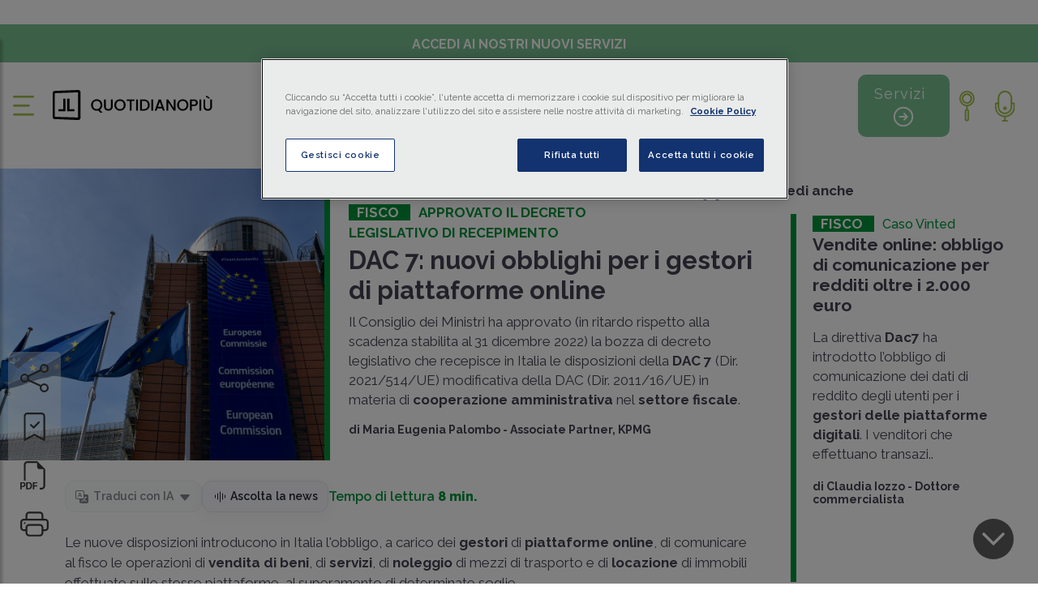

--- FILE ---
content_type: text/html; charset=utf-8
request_url: https://www.quotidianopiu.it/dettaglio/10328654/dac-7-nuovi-obblighi-per-i-gestori-di-piattaforme-online
body_size: 28887
content:
<!doctype html>
<html data-n-head-ssr lang="it" data-n-head="%7B%22lang%22:%7B%22ssr%22:%22it%22%7D%7D">
  <head >
    <meta data-n-head="ssr" charset="utf-8"><meta data-n-head="ssr" name="viewport" content="width=device-width, initial-scale=1, shrink-to-fit=no"><meta data-n-head="ssr" name="format-detection" content="telephone=no"><meta data-n-head="ssr" data-hid="title" name="title" content="DAC 7: nuovi obblighi per i gestori di piattaforme online"><meta data-n-head="ssr" data-hid="description" name="description" content="Il Consiglio dei Ministri ha approvato (in ritardo rispetto alla scadenza stabilita al 31 dicembre 2022) la bozza di decreto legislativo che recepisce in Italia le dispos"><meta data-n-head="ssr" data-hid="twitter:image" name="twitter:image" content="https://static-r.giuffre.it/QUOTIDIANO/Fisco/commissione UE.jpg"><meta data-n-head="ssr" data-hid="twitter:card" name="twitter:card" content="summary"><meta data-n-head="ssr" data-hid="twitter:site" name="twitter:site" content="https://twitter.com/giuffrefrancisl"><meta data-n-head="ssr" data-hid="twitter:url" name="twitter:url" content="https://www.quotidianopiu.it/dettaglio/10328654/dac-7-nuovi-obblighi-per-i-gestori-di-piattaforme-online"><meta data-n-head="ssr" data-hid="twitter:creator" name="twitter:creator" content="https://twitter.com/giuffrefrancisl"><meta data-n-head="ssr" data-hid="twitter:domain" name="twitter:domain" content="quotidianopiu.it"><meta data-n-head="ssr" data-hid="twitter:title" name="twitter:title" content="DAC 7: nuovi obblighi per i gestori di piattaforme online"><meta data-n-head="ssr" data-hid="twitter:description" name="twitter:description" content="Il Consiglio dei Ministri ha approvato (in ritardo rispetto alla scadenza stabilita al 31 dicembre 2022) la bozza di decreto legislativo che recepisce in Italia le dispos"><meta data-n-head="ssr" data-hid="og:title" property="og:title" content="DAC 7: nuovi obblighi per i gestori di piattaforme online"><meta data-n-head="ssr" data-hid="og:description" property="og:description" content="Il Consiglio dei Ministri ha approvato (in ritardo rispetto alla scadenza stabilita al 31 dicembre 2022) la bozza di decreto legislativo che recepisce in Italia le dispos"><meta data-n-head="ssr" data-hid="og:type" property="og:type" content="article"><meta data-n-head="ssr" data-hid="og:url" property="og:url" content="https://www.quotidianopiu.it/dettaglio/10328654/dac-7-nuovi-obblighi-per-i-gestori-di-piattaforme-online"><meta data-n-head="ssr" data-hid="og:site_name" property="og:site_name" content="Quotidiano Più"><meta data-n-head="ssr" content="https://static-r.giuffre.it/QUOTIDIANO/Fisco/commissione UE.jpg" name="image" prefix="og: http://ogp.me/ns#" key="ogimage" data-vmid="og:image" data-hid="og:image" property="og:image"><meta data-n-head="ssr" data-hid="og:image:width" content="450"><meta data-n-head="ssr" data-hid="og:image:height" content="370"><meta data-n-head="ssr" data-hid="article:published_time" property="article:published_time" content="2023-02-28T06:00:00"><meta data-n-head="ssr" data-hid="article:modified_time" property="article:modified_time" content="2023-02-28T06:00:00"><title>DAC 7: nuovi obblighi per i gestori di piattaforme online | Quotidianopiù</title><link data-n-head="ssr" rel="icon" type="image/x-icon" href="/favicon.ico"><link data-n-head="ssr" rel="stylesheet" type="text/css" href="/monforte/css/bootstrap.min.css"><link data-n-head="ssr" rel="stylesheet" type="text/css" href="/monforte/css/all.css"><link data-n-head="ssr" rel="stylesheet" type="text/css" href="/monforte/css/slick.css"><link data-n-head="ssr" rel="stylesheet" type="text/css" href="/monforte/css/slick-theme.css"><link data-n-head="ssr" rel="stylesheet" type="text/css" href="/monforte/css/customScrollbar.css"><link data-n-head="ssr" rel="stylesheet" type="text/css" href="/monforte/css/style.css"><link data-n-head="ssr" rel="stylesheet" type="text/css" href="/monforte/css/plyr.css"><link data-n-head="ssr" rel="stylesheet" type="text/css" href="/monforte/css/evolution-mon.css"><link data-n-head="ssr" rel="stylesheet" type="text/css" href="/monforte/css/plyr-quotidianopiu.css"><link data-n-head="ssr" rel="stylesheet" type="text/css" href="/monforte/css/quotidiano_seo.css"><link data-n-head="ssr" rel="stylesheet" href="https://cdn.jsdelivr.net/npm/bootstrap-icons@1.11.3/font/bootstrap-icons.css"><link data-n-head="ssr" rel="canonical" href="https://www.quotidianopiu.it/dettaglio/10328654/dac-7-nuovi-obblighi-per-i-gestori-di-piattaforme-online"><script data-n-head="ssr" data-hid="gtm-script">if(!window._gtm_init){window._gtm_init=1;(function(w,n,d,m,e,p){w[d]=(w[d]==1||n[d]=='yes'||n[d]==1||n[m]==1||(w[e]&&w[e][p]&&w[e][p]()))?1:0})(window,navigator,'doNotTrack','msDoNotTrack','external','msTrackingProtectionEnabled');(function(w,d,s,l,x,y){w[x]={};w._gtm_inject=function(i){if(w.doNotTrack||w[x][i])return;w[x][i]=1;w[l]=w[l]||[];w[l].push({'gtm.start':new Date().getTime(),event:'gtm.js'});var f=d.getElementsByTagName(s)[0],j=d.createElement(s);j.defer=true;j.src='https://www.googletagmanager.com/gtm.js?id='+i;f.parentNode.insertBefore(j,f);}})(window,document,'script','dataLayer','_gtm_ids','_gtm_inject')}</script><script data-n-head="ssr" type="text/javascript" src="https://cdn.cookielaw.org/scripttemplates/otSDKStub.js" data-domain-script="a95c4785-a205-4924-930e-0275dda08232" async data-body="false"></script><script data-n-head="ssr" type="application/ld+json">{"@context":"https://schema.org","@type":"NewsArticle","headline":"DAC 7: nuovi obblighi per i gestori di piattaforme online","image":["https://www.quotidianopiu.it/monforte/images/logos/quotidiano+.svg"],"datePublished":"2023-02-28T06:00:00","dateModified":"2023-02-27","author":[{"@type":"Person","name":"Maria Eugenia Palombo","url":"https://www.quotidianopiu.it/autore/3882/maria-eugenia-palombo"}]}</script><link rel="preload" href="/_nuxt/71aeaa3.js" as="script"><link rel="preload" href="/_nuxt/53d036b.js" as="script"><link rel="preload" href="/_nuxt/ea5831f.js" as="script"><link rel="preload" href="/_nuxt/03a146c.js" as="script"><link rel="preload" href="/_nuxt/86b1ce6.js" as="script"><link rel="preload" href="/_nuxt/065cf28.js" as="script"><link rel="preload" href="/_nuxt/e46d891.js" as="script"><style data-vue-ssr-id="4e871a31:0 2ec07acc:0 5f637927:0 937493a6:0 937493a6:1 64ae9911:0 49ef6cfa:0 3acda46a:0 3b215f46:0 34319751:0 2c3b9f98:0 25c1fcfb:0">.vue-simple-suggest>ul{list-style:none;margin:0;padding:0}.vue-simple-suggest.designed{position:relative}.vue-simple-suggest.designed,.vue-simple-suggest.designed *{-webkit-box-sizing:border-box;box-sizing:border-box}.vue-simple-suggest.designed .input-wrapper input{background:#fff;border:1px solid #cde;border-radius:3px;color:#000;display:block;outline:none;padding:10px;-webkit-transition:all .1s;transition:all .1s;-webkit-transition-delay:.05s;transition-delay:.05s;width:100%}.vue-simple-suggest.designed.focus .input-wrapper input{border:1px solid #aaa}.vue-simple-suggest.designed .suggestions{background-color:#fff;border:1px solid #aaa;border-radius:3px;left:0;opacity:1;position:absolute;right:0;top:100%;top:calc(100% + 5px);z-index:1000}.vue-simple-suggest.designed .suggestions .suggest-item{cursor:pointer;-webkit-user-select:none;-moz-user-select:none;-ms-user-select:none;user-select:none}.vue-simple-suggest.designed .suggestions .misc-item,.vue-simple-suggest.designed .suggestions .suggest-item{padding:5px 10px}.vue-simple-suggest.designed .suggestions .suggest-item.hover{background-color:#2874d5!important;color:#fff!important}.vue-simple-suggest.designed .suggestions .suggest-item.selected{background-color:#2832d5;color:#fff}
@font-face{font-family:"Poppins";font-style:normal;font-weight:400;src:url(/_nuxt/fonts/Poppins-400-devanagari1.d2ee5e6.woff2) format("woff2");unicode-range:u+0900-097f,u+1cd0-1cf9,u+200c-200d,u+20a8,u+20b9,u+20f0,u+25cc,u+a830-a839,u+a8e0-a8ff,u+11b00-11b09}@font-face{font-family:"Poppins";font-style:normal;font-weight:400;src:url(/_nuxt/fonts/Poppins-400-latin-ext2.d7c074a.woff2) format("woff2");unicode-range:u+0100-02ba,u+02bd-02c5,u+02c7-02cc,u+02ce-02d7,u+02dd-02ff,u+0304,u+0308,u+0329,u+1d00-1dbf,u+1e00-1e9f,u+1ef2-1eff,u+2020,u+20a0-20ab,u+20ad-20c0,u+2113,u+2c60-2c7f,u+a720-a7ff}@font-face{font-family:"Poppins";font-style:normal;font-weight:400;src:url(/_nuxt/fonts/Poppins-400-latin3.405055d.woff2) format("woff2");unicode-range:u+00??,u+0131,u+0152-0153,u+02bb-02bc,u+02c6,u+02da,u+02dc,u+0304,u+0308,u+0329,u+2000-206f,u+20ac,u+2122,u+2191,u+2193,u+2212,u+2215,u+feff,u+fffd}@font-face{font-family:"Poppins";font-style:normal;font-weight:500;src:url(/_nuxt/fonts/Poppins-500-devanagari4.1b7fc55.woff2) format("woff2");unicode-range:u+0900-097f,u+1cd0-1cf9,u+200c-200d,u+20a8,u+20b9,u+20f0,u+25cc,u+a830-a839,u+a8e0-a8ff,u+11b00-11b09}@font-face{font-family:"Poppins";font-style:normal;font-weight:500;src:url(/_nuxt/fonts/Poppins-500-latin-ext5.fea4f3e.woff2) format("woff2");unicode-range:u+0100-02ba,u+02bd-02c5,u+02c7-02cc,u+02ce-02d7,u+02dd-02ff,u+0304,u+0308,u+0329,u+1d00-1dbf,u+1e00-1e9f,u+1ef2-1eff,u+2020,u+20a0-20ab,u+20ad-20c0,u+2113,u+2c60-2c7f,u+a720-a7ff}@font-face{font-family:"Poppins";font-style:normal;font-weight:500;src:url(/_nuxt/fonts/Poppins-500-latin6.08491d3.woff2) format("woff2");unicode-range:u+00??,u+0131,u+0152-0153,u+02bb-02bc,u+02c6,u+02da,u+02dc,u+0304,u+0308,u+0329,u+2000-206f,u+20ac,u+2122,u+2191,u+2193,u+2212,u+2215,u+feff,u+fffd}@font-face{font-family:"Quattrocento Sans";font-style:normal;font-weight:400;src:url(/_nuxt/fonts/Quattrocento_Sans-400-latin-ext7.220d9e6.woff2) format("woff2");unicode-range:u+0100-02ba,u+02bd-02c5,u+02c7-02cc,u+02ce-02d7,u+02dd-02ff,u+0304,u+0308,u+0329,u+1d00-1dbf,u+1e00-1e9f,u+1ef2-1eff,u+2020,u+20a0-20ab,u+20ad-20c0,u+2113,u+2c60-2c7f,u+a720-a7ff}@font-face{font-family:"Quattrocento Sans";font-style:normal;font-weight:400;src:url(/_nuxt/fonts/Quattrocento_Sans-400-latin8.7b2eba7.woff2) format("woff2");unicode-range:u+00??,u+0131,u+0152-0153,u+02bb-02bc,u+02c6,u+02da,u+02dc,u+0304,u+0308,u+0329,u+2000-206f,u+20ac,u+2122,u+2191,u+2193,u+2212,u+2215,u+feff,u+fffd}
.nuxt-progress{background-color:#2b81d6;height:2px;left:0;opacity:1;position:fixed;right:0;top:0;transition:width .1s,opacity .4s;width:0;z-index:999999}.nuxt-progress.nuxt-progress-notransition{transition:none}.nuxt-progress-failed{background-color:red}
@import url(https://fonts.googleapis.com/css2?family=Poppins:ital,wght@0,100;0,200;0,300;0,400;0,500;0,600;0,700;0,800;0,900;1,100;1,200;1,300;1,400;1,500;1,600;1,700;1,800;1,900&display=swap);
.swal2-container *{font-family:"Poppins",sans-serif!important}img.logo-esterno-dx{float:left;height:auto;margin-top:-5px;max-width:110px;position:absolute;right:25px;z-index:5000!important}.articolo-box .speciali-area:before{background-color:orange!important}.articolo-box .speciali-area h2 a{color:#454253!important}.speciali-area .label-sottotitolo a{color:orange;font-size:17px;font-weight:700;margin-right:10px;text-transform:uppercase}a{cursor:pointer!important;-webkit-text-decoration:none;text-decoration:none}.infoordini-area:before{background-color:#2a62a7;content:"";height:100%;left:0;position:absolute;top:0;width:7px}.infoordini-area .label-sottotitolo a,.infoordini-area .label-title a{color:#2a62a7!important}i.fal.fa-play-circle{margin-bottom:10px!important}.allineamento-top.speciali-area:before{background-color:orange;content:"";height:100%;left:0;position:absolute;top:0;width:7px}.speciali-area h2 a{color:#454253}.text-container.border-line.speciali-area:before{background-color:orange!important}.menu-area-sezione ul.list-inline.main-menu li:last-child{padding-right:40px}.backArrow,.backArrowTop{float:left!important;margin-left:-40px;margin-top:-8px!important}h3.qualifica-grafica.qualifica_nera{color:#454253!important}@media (max-width:1200px){.sei-evidenza .speciale-artic-top-evidenza .col-lg-6{max-height:-moz-fit-content!important;max-height:fit-content!important}}#speciali_pagina-interna .menu-area-sezione.generale-area.senza-argomenti{display:inline-block;width:100%!important}#speciali_pagina-interna .menu-area-sezione.generale-area h1{margin-bottom:5px!important;margin-top:10px}.img-rcs{margin-top:10px;max-width:35%;min-width:170px}.no-gutters .speciali-area:before{background-color:orange;content:"";height:100%;left:0;position:absolute;top:0;width:7px}.edizione-straordinaria.lunedi .top-news h3,.edizione-straordinaria.lunedi .top-news h3 span{color:#000;font-size:14px;font-weight:700;line-height:16px;margin-bottom:15px}.edizione-straordinaria.lunedi .top-news .blue-podcast h3,.edizione-straordinaria.lunedi .top-news .blue-podcast h3 span{color:#fff}@media (max-width:767px){#home .podcast-info{top:50px}.podcast-info{padding:0 20%;position:absolute;right:0;width:100%}.podcast-info-label{background-color:#fff;color:#12407a;font-size:17px;font-weight:700;line-height:21px;margin-bottom:6px;padding:0 18px;text-align:center;text-transform:uppercase;width:inherit}}@media only screen and (max-width:470px){#home .podcast-info-label{margin-top:0!important}.logo-rcs{float:right;margin:-5px -36px 20px 0;width:30%}.img-rcs{margin-top:10px;max-width:35%;min-width:76px}}.area-sottoscrizioni img{float:left;margin-right:10px;max-width:50px}.area-sottoscrizioni .subscribe-content{padding:25px 35px!important}.area-sottoscrizioni a:hover h4{color:#9cbe43}.newsletter-sec h4{font-size:20px;font-weight:500;margin-bottom:0}.newsletter-sec img{margin:-5px 10px 0 0;max-width:50px}.newsletter-sec a{-webkit-text-decoration:none;text-decoration:none}.whatsapp-sec h4{font-size:20px;font-weight:500;margin-bottom:0}.whatsapp-sec img{margin:-10px 10px 0;max-width:33px}.whatsapp-sec{border-bottom:1px solid #ebebeb}.whatsapp-sec a{-webkit-text-decoration:none;text-decoration:none}.spotify-sec h4{font-size:20px;font-weight:500;margin-bottom:0}.spotify-sec img{margin:-10px 10px 0;max-width:33px}.spotify-sec{border-bottom:1px solid #ebebeb}.spotify-sec a{-webkit-text-decoration:none;text-decoration:none}@media only screen and (max-width:400px){.latest-podcast-slider.slider.no-padding-bottom.slick-initialized.slick-slider{display:block}}.pg-int_argomento .area-interna-pagina .area-lista-voci-sottologo{margin:-10px 0 0 40px!important}@media only screen and (max-width:486px){section#area-speciali-slide{display:block!important}}.wg-default,.wg-default .country-selector{position:fixed;right:20px;top:3px}.gt_switcher_wrapper{display:none;top:120px!important}.gtranslate_wrapper{display:none!important}
#sottomenu-sticky[data-v-03213ee4]{padding:12px 0}@media only screen and (max-width:778px){#sottomenu-sticky[data-v-03213ee4]{padding:0}}#sottomenu-sticky[data-v-03213ee4]{padding:27px 0}.information-menu[data-v-03213ee4]{flex-shrink:1}.servizi-button-container[data-v-03213ee4]{flex-shrink:0}@media only screen and (max-width:778px){#logo-grande-home[data-v-03213ee4],#logo-piccolo-home[data-v-03213ee4]{width:100%!important}#sottomenu-sticky[data-v-03213ee4]{align-items:center;flex-direction:column;padding:0}.servizi-button-container[data-v-03213ee4]{margin-top:10px}}.information-menu[data-v-03213ee4]{display:inline-flex;flex-wrap:wrap;gap:16px;justify-content:center}
.btn-primary[data-v-f053ceca]{background-color:#00943b;border:1px solid #00943b;color:#fff}.btn-primary[data-v-f053ceca]:hover{background-color:transparent;border:1px solid #12407a;color:#12407a}@media (max-width:991.98px){.logo-action-button[data-v-f053ceca]{display:none!important}#logo-grande-home[data-v-f053ceca]{width:100%!important}}#sottomenu-sticky .col-lg-12[data-v-f053ceca]{align-items:center;display:flex;justify-content:center;position:relative}.information-menu[data-v-f053ceca]{flex-grow:0;margin:0 auto}.servizi-button-container[data-v-f053ceca]{margin-left:auto}
.col-blue{background:#143371!important}.col-grey{background-color:#d8d8d8!important;color:#133371!important}.h1IsStatic{background:transparent!important;color:#00943b!important;display:block!important;font-size:24px!important;text-align:center!important;text-transform:uppercase!important}
b.abstract *{color:#000}@media only screen and (min-width:1478px){.menu-area-sezione.generale-area{background:#f5f5f6!important;border-left:7px solid #adadad!important;margin:15px 0 -10px!important;padding:15px 60px 15px 50px!important}.generale-area .area-lista-voci-sottologo{margin:0!important;padding-top:10px!important}}.dpp.component.youtube.titolo{display:none}.dpp.component.youtube iframe{aspect-ratio:16/9;width:60%}.dpp.component.youtube{text-align:center;width:100%}@media (max-width:767px){.podcast-sec-two{padding:90px 25px 20px!important}.dpp.component.youtube iframe{width:100%}}a.invisibile,a.invisibile:hover{color:var(--bs-body-color);cursor:text!important}a.invisibile:hover{-webkit-text-decoration:none;text-decoration:none}.enlarged *,.enlarged .content-box *,.enlarged .news-read-caption *{font-size:1.07em;line-height:45px}div#area-whatsapp{border:2px solid #59964d;padding:10px;width:100%}a.link-whatsapp{color:#59964d;font-weight:600;margin-left:15px}a.link-keyword{color:rgba(0,0,0,.38);font-style:normal;font-weight:400}.translate-dropdown{position:relative}.translate-btn{background:#f7f8fb;border:1px solid #e4e6eb;border-radius:12px;box-shadow:0 6px 18px rgba(0,0,0,.04);color:#1f2430;font-size:14px;gap:8px;padding:8px 12px;transition:all .15s ease}.translate-btn.is-disabled{box-shadow:none;cursor:not-allowed;opacity:.55}.translate-btn:hover{background:#eef1f7;box-shadow:0 8px 22px rgba(0,0,0,.06);transform:translateY(-1px)}.translate-btn.is-disabled:hover{background:#f7f8fb;box-shadow:none;transform:none}.translate-btn:focus{box-shadow:0 0 0 3px rgba(89,150,77,.18);outline:none}.translate-label{font-weight:600;letter-spacing:.1px;margin-left:6px}.translate-caret{font-size:12px;margin-left:6px}.icon-inline{font-size:16px}.translate-menu{background:#fff;border:1px solid #e4e6eb;border-radius:14px;box-shadow:0 10px 30px rgba(0,0,0,.08);left:0;min-width:180px;padding:6px;position:absolute;top:110%;z-index:20}.translate-option{align-items:center;background:transparent;border:none;border-radius:10px;color:#1f2430;display:flex;font-size:14px;gap:8px;padding:10px 12px;text-align:left;transition:background .1s ease;width:100%}.translate-option:hover{background:#f2f4f8}.translate-bar{gap:12px}.translate-bar .list-inline-item{margin:0}.translate-bar .read-time{color:#00943b!important;font-weight:600}.translate-bar .read-time strong{color:#00943b!important}.ai-disclaimer{background:#f0f2f5;border:1px solid #d9dde3;border-radius:12px;color:#444a58;display:none;font-size:14px;line-height:1.5;margin:20px 0;padding:14px 16px}.translated-content .ai-disclaimer,.translated-print .ai-disclaimer{display:block}.tts-btn{background:#f7f8fb;border:1px solid #e4e6eb;border-radius:12px;box-shadow:0 6px 18px rgba(0,0,0,.04);color:#1f2430;font-size:14px;gap:8px;padding:8px 12px;transition:all .15s ease}.tts-btn:hover{background:#eef1f7;box-shadow:0 8px 22px rgba(0,0,0,.06);transform:translateY(-1px)}.tts-btn:focus{box-shadow:0 0 0 3px rgba(89,150,77,.18);outline:none}.tts-label{font-weight:600;letter-spacing:.1px;margin-left:6px}.tts-panel{align-items:center;display:grid;grid-template-columns:1fr auto;left:0;position:absolute;top:110%;grid-gap:10px;background:#fff;border:1px solid #e4e6eb;border-radius:14px;box-shadow:0 10px 30px rgba(0,0,0,.08);gap:10px;min-width:320px;padding:10px 12px;z-index:20}.tts-dropdown{position:relative}.tts-close{background:transparent;border:none;color:#556070;cursor:pointer;font-size:22px;line-height:1}.tts-close:hover{color:#1f2430}.tts-panel audio{width:100%}@media only screen and (min-width:401px) and (max-width:767px){div#area-whatsapp{font-size:15px;font-size:14px;line-height:20px;padding:10px 22px 18px}a.link-whatsapp{margin-left:0}}@media only screen and (max-width:400px){div#area-whatsapp{font-size:15px;font-size:14px;line-height:20px;padding:10px 22px 18px}a.link-whatsapp{margin-left:0}}
.salvato img[data-v-5342142f]{filter:hue-rotate(241deg) brightness(2)}
.fisco-area .label-title[data-v-49ca2a4d]{display:grid}.infoordini-area[data-v-49ca2a4d]:before{background-color:#2a62a7;content:"";height:100%;left:0;position:absolute;top:0;width:7px}.infoordini-area h2 a[data-v-49ca2a4d]{color:#454253}
a.login-sub:hover{color:#12407a;-webkit-text-decoration:underline;text-decoration:underline}</style>
  </head>
  <body >
    <noscript data-n-head="ssr" data-hid="gtm-noscript" data-pbody="true"></noscript><div data-server-rendered="true" id="__nuxt"><!----><div id="__layout"><div><div><nav id="sidebar"><div class="row no-gutters components"><div class="col-lg-12 col-12"><div id="dismiss" class="x-chiusura">X</div> <p id="dismiss" class="menu-title"><a href="/" class="nuxt-link-active"><a>Homepage</a></a></p></div> <div class="col-lg-6 col-6"><ul class="list-unstyled information-menu"><li id="dismiss"><span><a href="/sezione/fisco">
              Fisco
            </a></span></li><li id="dismiss"><span><a href="/sezione/lavoro">
              Lavoro
            </a></span></li><li id="dismiss"><span><a href="/sezione/contabilita">
              Contabilità
            </a></span></li><li id="dismiss"><span><a href="/sezione/impresa">
              Impresa
            </a></span></li><li id="dismiss"><span><a href="/sezione/finanziamenti">
              Finanziamenti
            </a></span></li><li id="dismiss"><span><a href="/sezione/mondo-digitale">
              Mondo Digitale
            </a></span></li></ul></div> <div class="col-lg-6 col-6"><ul class="list-unstyled side-inner-menu"><li id="dismiss"><span><a href="/speciali">
              Speciali
            </a></span></li><li id="dismiss"><span><a href="/sezione/info-dagli-ordini">
              Info dagli ordini
            </a></span></li><li id="dismiss"><span><a href="/sezione/podcast">
              Podcast
            </a></span></li><li id="dismiss"><span><a href="/sezione/video">
              Video
            </a></span></li><li id="dismiss"><span><a href="/rassegna-stampa">
              Rassegna stampa
            </a></span></li><li id="dismiss"><span><a href="/archivio-ultime-edizioni">
              Archivio ultime edizioni
            </a></span></li><li id="dismiss"><span><a href="/il-mio-archivio">
              Il mio archivio
            </a></span></li></ul></div></div> <div class="subscribe-sec"><div class="subscribe-content"><h3>Accedi ai nostri nuovi servizi</h3> <a><button id="dismiss" class="btn" style="padding: 10px 15px">E-Magazine</button></a></div></div> <div class="area-sottoscrizioni"><div class="newsletter-sec"><div class="subscribe-content"><a target="_blank" href="https://form-marketing.giuffre.it/gfl-form?prodotto=NL_QUOTIDIANO_PIU"><svg xmlns="http://www.w3.org/2000/svg" width="16" height="16" fill="currentColor" viewBox="0 0 16 16" class="bi bi-envelope"><path d="M0 4a2 2 0 0 1 2-2h12a2 2 0 0 1 2 2v8a2 2 0 0 1-2 2H2a2 2 0 0 1-2-2zm2-1a1 1 0 0 0-1 1v.217l7 4.2 7-4.2V4a1 1 0 0 0-1-1zm13 2.383-4.708 2.825L15 11.105zm-.034 6.876-5.64-3.471L8 9.583l-1.326-.795-5.64 3.47A1 1 0 0 0 2 13h12a1 1 0 0 0 .966-.741M1 11.105l4.708-2.897L1 5.383z"></path></svg> <h4>Registrati alla <strong>Newsletter</strong></h4></a></div></div> <div class="whatsapp-sec"><div class="subscribe-content"><a href="https://www.whatsapp.com/channel/0029VaKhnmoCXC3Q0RNhAP3S" target="_blank"><svg xmlns="http://www.w3.org/2000/svg" width="16" height="16" fill="currentColor" viewBox="0 0 16 16" class="bi bi-whatsapp"><path d="M13.601 2.326A7.85 7.85 0 0 0 7.994 0C3.627 0 .068 3.558.064 7.926c0 1.399.366 2.76 1.057 3.965L0 16l4.204-1.102a7.9 7.9 0 0 0 3.79.965h.004c4.368 0 7.926-3.558 7.93-7.93A7.9 7.9 0 0 0 13.6 2.326zM7.994 14.521a6.6 6.6 0 0 1-3.356-.92l-.24-.144-2.494.654.666-2.433-.156-.251a6.56 6.56 0 0 1-1.007-3.505c0-3.626 2.957-6.584 6.591-6.584a6.56 6.56 0 0 1 4.66 1.931 6.56 6.56 0 0 1 1.928 4.66c-.004 3.639-2.961 6.592-6.592 6.592m3.615-4.934c-.197-.099-1.17-.578-1.353-.646-.182-.065-.315-.099-.445.099-.133.197-.513.646-.627.775-.114.133-.232.148-.43.05-.197-.1-.836-.308-1.592-.985-.59-.525-.985-1.175-1.103-1.372-.114-.198-.011-.304.088-.403.087-.088.197-.232.296-.346.1-.114.133-.198.198-.33.065-.134.034-.248-.015-.347-.05-.099-.445-1.076-.612-1.47-.16-.389-.323-.335-.445-.34-.114-.007-.247-.007-.38-.007a.73.73 0 0 0-.529.247c-.182.198-.691.677-.691 1.654s.71 1.916.81 2.049c.098.133 1.394 2.132 3.383 2.992.47.205.84.326 1.129.418.475.152.904.129 1.246.08.38-.058 1.171-.48 1.338-.943.164-.464.164-.86.114-.943-.049-.084-.182-.133-.38-.232"></path></svg> <h4>Iscriviti al canale <strong>WhatsApp</strong></h4></a></div></div> <div class="spotify-sec"><div class="subscribe-content"><a href="https://open.spotify.com/show/72reRi7OaNzphXUOJftp2x" target="_blank"><svg xmlns="http://www.w3.org/2000/svg" width="16" height="16" fill="currentColor" viewBox="0 0 16 16" class="bi bi-spotify"><path d="M8 0a8 8 0 1 0 0 16A8 8 0 0 0 8 0m3.669 11.538a.5.5 0 0 1-.686.165c-1.879-1.147-4.243-1.407-7.028-.77a.499.499 0 0 1-.222-.973c3.048-.696 5.662-.397 7.77.892a.5.5 0 0 1 .166.686m.979-2.178a.624.624 0 0 1-.858.205c-2.15-1.321-5.428-1.704-7.972-.932a.625.625 0 0 1-.362-1.194c2.905-.881 6.517-.454 8.986 1.063a.624.624 0 0 1 .206.858m.084-2.268C10.154 5.56 5.9 5.419 3.438 6.166a.748.748 0 1 1-.434-1.432c2.825-.857 7.523-.692 10.492 1.07a.747.747 0 1 1-.764 1.288"></path></svg> <h4>Segui il canale <strong>Spotify</strong></h4></a></div></div></div></nav> <span id="page-begin"></span> <div class="content area-interna-pagina" style="display:none;"><div id="ombra-header" class="attivazione-sticky" style="display:none;" data-v-03213ee4><div class="announcement-bar" data-v-03213ee4><div class="container-fluid" data-v-03213ee4><div class="row" data-v-03213ee4><div class="col-12 text-center" data-v-03213ee4><a class="announcement-link" data-v-03213ee4>Accedi ai nostri nuovi servizi</a></div></div></div></div> <div class="container-fluid" data-v-03213ee4><div class="header-upper" data-v-03213ee4><!----> <div id="sottomenu-sticky" class="row align-items-center" data-v-03213ee4><div class="col-2 d-none d-md-block" data-v-03213ee4></div> <div class="col-8 text-center" data-v-03213ee4><ul class="list-inline information-menu mb-0" data-v-03213ee4><li class="list-inline-item" data-v-03213ee4><a href="/sezione/fisco" data-v-03213ee4><a class="voce-ombra-logo" data-v-03213ee4><span data-v-03213ee4></span> Fisco</a></a></li><li class="list-inline-item" data-v-03213ee4><a href="/sezione/lavoro" data-v-03213ee4><a class="voce-ombra-logo" data-v-03213ee4><span data-v-03213ee4></span> Lavoro</a></a></li><li class="list-inline-item" data-v-03213ee4><a href="/sezione/contabilita" data-v-03213ee4><a class="voce-ombra-logo" data-v-03213ee4><span data-v-03213ee4></span> Contabilità</a></a></li><li class="list-inline-item" data-v-03213ee4><a href="/sezione/impresa" data-v-03213ee4><a class="voce-ombra-logo" data-v-03213ee4><span data-v-03213ee4></span> Impresa</a></a></li><li class="list-inline-item" data-v-03213ee4><a href="/sezione/finanziamenti" data-v-03213ee4><a class="voce-ombra-logo" data-v-03213ee4><span data-v-03213ee4></span> Finanziamenti</a></a></li><li class="list-inline-item" data-v-03213ee4><a href="/sezione/mondo-digitale" data-v-03213ee4><a class="voce-ombra-logo" data-v-03213ee4><span data-v-03213ee4></span> Mondo Digitale</a></a></li> <li class="list-inline-item lista-menu-speciali" data-v-03213ee4><a href="/speciali" class="voce-ombra-logo" data-v-03213ee4><span data-v-03213ee4></span> Speciali</a></li></ul></div> <div class="col-2 text-end text-right" data-v-03213ee4><!----></div></div></div></div></div> <span data-v-f053ceca><div id="ombra-header" class="header" data-v-f053ceca><div class="announcement-bar" data-v-f053ceca><div class="container-fluid" data-v-f053ceca><div class="row" data-v-f053ceca><div class="col-12 text-center" data-v-f053ceca><a class="announcement-link" data-v-f053ceca>Accedi ai nostri nuovi servizi</a></div></div></div></div> <div class="container-fluid" data-v-f053ceca><div class="header-upper" data-v-f053ceca><div class="row align-items-center" data-v-f053ceca><div class="col-xl-3 col-lg-4 col-8 col-md-4 menu-btn" data-v-f053ceca><button type="button" id="sidebarCollapse" class="btn menu-btn sidebarCollapse" data-v-f053ceca><img src="/monforte/images/icon/menu.png" alt data-v-f053ceca></button> <a href="/" class="nuxt-link-active" data-v-f053ceca><div class="area-logos-header_interna" data-v-f053ceca><a to="/" data-v-f053ceca><img src="/monforte/images/logos/quotidiano_new.svg" alt="" id="logo-grande-home" width="68%" data-v-f053ceca></a></div></a></div> <div class="col-xl-7 col-lg-6 col-1 col-md-6" data-v-f053ceca><ul class="list-inline information-menu" data-v-f053ceca><li class="list-inline-item" data-v-f053ceca><a href="/sezione/fisco" data-v-f053ceca><a class="voce-ombra-logo" data-v-f053ceca><span data-v-f053ceca></span> Fisco</a></a></li><li class="list-inline-item" data-v-f053ceca><a href="/sezione/lavoro" data-v-f053ceca><a class="voce-ombra-logo" data-v-f053ceca><span data-v-f053ceca></span> Lavoro</a></a></li><li class="list-inline-item" data-v-f053ceca><a href="/sezione/contabilita" data-v-f053ceca><a class="voce-ombra-logo" data-v-f053ceca><span data-v-f053ceca></span> Contabilità</a></a></li><li class="list-inline-item" data-v-f053ceca><a href="/sezione/impresa" data-v-f053ceca><a class="voce-ombra-logo" data-v-f053ceca><span data-v-f053ceca></span> Impresa</a></a></li><li class="list-inline-item" data-v-f053ceca><a href="/sezione/finanziamenti" data-v-f053ceca><a class="voce-ombra-logo" data-v-f053ceca><span data-v-f053ceca></span> Finanziamenti</a></a></li><li class="list-inline-item" data-v-f053ceca><a href="/sezione/mondo-digitale" data-v-f053ceca><a class="voce-ombra-logo" data-v-f053ceca><span data-v-f053ceca></span> Mondo Digitale</a></a></li> <li class="list-inline-item lista-interna_menu-speciali" data-v-f053ceca><a href="/speciali" class="voce-ombra-logo" data-v-f053ceca><span data-v-f053ceca></span> Speciali</a></li></ul></div> <div class="col-xl-2 col-lg-2 col-3 col-md-2 order-3 order-md-3 text-right" data-v-f053ceca><div class="header-upper-right float-right" data-v-f053ceca><a data-v-f053ceca><button class="logo-action-button servizi-btn" data-v-f053ceca><span style="margin-right: 10px; letter-spacing: 1px; font-size: 18px" data-v-f053ceca>Servizi</span> <svg xmlns="http://www.w3.org/2000/svg" fill="none" viewBox="0 0 24 24" stroke-width="1.5" stroke="currentColor" style="width: 30px" data-v-f053ceca><path stroke-linecap="round" stroke-linejoin="round" d="m12.75 15 3-3m0 0-3-3m3 3h-7.5M21 12a9 9 0 1 1-18 0 9 9 0 0 1 18 0Z" data-v-f053ceca></path></svg></button></a> <button data-toggle="modal" data-target="#abbonatiModal" class="btn btn-primary" style="white-space:nowrap;display:none;" data-v-f053ceca>
                REGISTRATI GRATIS
              </button> <div class="form-search" data-v-f053ceca><div id="search-input-container" class="search-form-container search-position hdn" data-v-f053ceca><div class="search-input-group" data-v-f053ceca><button data-toggle="modal" data-target="#abbonatiModal" class="btn btn-primary nascosto-dal-cerca" style="display:none;" data-v-f053ceca>
                      REGISTRATI GRATIS
                    </button> <div class="form-group" data-v-f053ceca><input type="text" placeholder="Cerca" value="" class="form-control" data-v-f053ceca></div> <!----> <button type="button" id="hide-search-input-container" class="btn btn-default hide-search-input-container" data-v-f053ceca><i class="far fa-times" data-v-f053ceca></i></button></div></div> <button type="button" class="btn btn-default search-button" data-v-f053ceca><img src="/monforte/images/icon/search.png" alt data-v-f053ceca></button></div> <!----></div></div></div></div></div> <div data-v-f053ceca><!----> <!----></div></div></span> <div class="gtranslate_wrapper" style="display:none;"></div> <div><div id="dettaglioContenitore"><!----> <span id="checkTranslation" style="visibility: hidden">Traduzione</span> <div class="row area-logos-header" style="text-align:center;display:none;"><div class="col-lg-12"><img src="/monforte/images/logos/quotidiano_new.svg" alt id="logo-grande-home" style="height: 100px"></div></div> <!----> <section class="news-details"><div class="row no-gutters"><div class="col-xl-9 col-lg-12"><div class="news-details-left"><div class="row no-gutters area-prima-fascia-totale"><div class="col-xl-5 col-lg-4"><div class="img-wrap news-details-img"><img src="https://static-r.giuffre.it/QUOTIDIANO/Fisco/commissione UE.jpg" alt></div></div> <!----> <div class="col-xl-7 col-lg-8 area-prima-fascia"><div class="text-container border-line fisco"><BlockArticle block="[object Object]" hasDateLong="true"></BlockArticle></div> <div class="comandi-grandezza-testo"><a class="ingrandisci-testo"><svg xmlns="http://www.w3.org/2000/svg" width="20" height="20" viewBox="0 0 8.28 8.58" class="mini-icon"><g id="riduci-Testo" transform="translate(-2774.919 -182.508)"><path id="Path_536" data-name="Path 536" d="M2783.2,191.088h-1.625l-.975-2.5h-3.237l-.884,2.5h-1.559l3.327-8.58h1.287Zm-5.421-3.666h2.353l-1.235-3.159Z" fill="#133371"></path></g></svg>
    +</a> <a class="rimpicciolisci-testo"><svg xmlns="http://www.w3.org/2000/svg" width="10" height="10" viewBox="0 0 8.28 8.58" class="mini-icon"><g id="riduci-Testo" transform="translate(-2774.919 -182.508)"><path id="Path_536" data-name="Path 536" d="M2783.2,191.088h-1.625l-.975-2.5h-3.237l-.884,2.5h-1.559l3.327-8.58h1.287Zm-5.421-3.666h2.353l-1.235-3.159Z" fill="#133371"></path></g></svg>
    -
  </a></div></div></div> <div id="condivisione-icone" class="news-side-menu" data-v-5342142f><ul class="list-unstyled" data-v-5342142f><li data-v-5342142f><a data-toggle="modal" data-target="#soloabbonatiModal" title="Condividi ora!" style="filter: grayscale(100%); cursor: pointer" data-v-5342142f><svg xmlns="http://www.w3.org/2000/svg" width="35" height="35" fill="#12407A" viewBox="0 0 16 16" class="bi bi-share" data-v-5342142f><path d="M13.5 1a1.5 1.5 0 1 0 0 3 1.5 1.5 0 0 0 0-3M11 2.5a2.5 2.5 0 1 1 .603 1.628l-6.718 3.12a2.5 2.5 0 0 1 0 1.504l6.718 3.12a2.5 2.5 0 1 1-.488.876l-6.718-3.12a2.5 2.5 0 1 1 0-3.256l6.718-3.12A2.5 2.5 0 0 1 11 2.5m-8.5 4a1.5 1.5 0 1 0 0 3 1.5 1.5 0 0 0 0-3m11 5.5a1.5 1.5 0 1 0 0 3 1.5 1.5 0 0 0 0-3" data-v-5342142f></path></svg></a></li> <li data-v-5342142f><p data-toggle="modal" data-target="#soloabbonatiModal" title="Aggiungi articolo nei salvati" class="salvaiconaarticolo" style="filter: grayscale(100%); cursor: pointer" data-v-5342142f><svg xmlns="http://www.w3.org/2000/svg" width="35" height="35" fill="#12407A" viewBox="0 0 16 16" class="bi bi-bookmark-check" data-v-5342142f><path fill-rule="evenodd" d="M10.854 5.146a.5.5 0 0 1 0 .708l-3 3a.5.5 0 0 1-.708 0l-1.5-1.5a.5.5 0 1 1 .708-.708L7.5 7.793l2.646-2.647a.5.5 0 0 1 .708 0" data-v-5342142f></path> <path d="M2 2a2 2 0 0 1 2-2h8a2 2 0 0 1 2 2v13.5a.5.5 0 0 1-.777.416L8 13.101l-5.223 2.815A.5.5 0 0 1 2 15.5zm2-1a1 1 0 0 0-1 1v12.566l4.723-2.482a.5.5 0 0 1 .554 0L13 14.566V2a1 1 0 0 0-1-1z" data-v-5342142f></path></svg></p></li> <li data-v-5342142f><p data-toggle="modal" data-target="#soloabbonatiModal" title="Scarica PDF" style="filter: grayscale(100%); cursor: pointer" data-v-5342142f><svg xmlns="http://www.w3.org/2000/svg" width="35" height="35" fill="#12407A" viewBox="0 0 16 16" class="bi bi-filetype-pdf" data-v-5342142f><path fill-rule="evenodd" d="M14 4.5V14a2 2 0 0 1-2 2h-1v-1h1a1 1 0 0 0 1-1V4.5h-2A1.5 1.5 0 0 1 9.5 3V1H4a1 1 0 0 0-1 1v9H2V2a2 2 0 0 1 2-2h5.5zM1.6 11.85H0v3.999h.791v-1.342h.803q.43 0 .732-.173.305-.175.463-.474a1.4 1.4 0 0 0 .161-.677q0-.375-.158-.677a1.2 1.2 0 0 0-.46-.477q-.3-.18-.732-.179m.545 1.333a.8.8 0 0 1-.085.38.57.57 0 0 1-.238.241.8.8 0 0 1-.375.082H.788V12.48h.66q.327 0 .512.181.185.183.185.522m1.217-1.333v3.999h1.46q.602 0 .998-.237a1.45 1.45 0 0 0 .595-.689q.196-.45.196-1.084 0-.63-.196-1.075a1.43 1.43 0 0 0-.589-.68q-.396-.234-1.005-.234zm.791.645h.563q.371 0 .609.152a.9.9 0 0 1 .354.454q.118.302.118.753a2.3 2.3 0 0 1-.068.592 1.1 1.1 0 0 1-.196.422.8.8 0 0 1-.334.252 1.3 1.3 0 0 1-.483.082h-.563zm3.743 1.763v1.591h-.79V11.85h2.548v.653H7.896v1.117h1.606v.638z" data-v-5342142f></path></svg></p></li> <li data-v-5342142f><p data-toggle="modal" data-target="#soloabbonatiModal" title="Stampa" style="filter: grayscale(100%); cursor: pointer" data-v-5342142f><svg xmlns="http://www.w3.org/2000/svg" width="35" height="35" fill="#12407A" viewBox="0 0 16 16" class="bi bi-printer" data-v-5342142f><path d="M2.5 8a.5.5 0 1 0 0-1 .5.5 0 0 0 0 1" data-v-5342142f></path> <path d="M5 1a2 2 0 0 0-2 2v2H2a2 2 0 0 0-2 2v3a2 2 0 0 0 2 2h1v1a2 2 0 0 0 2 2h6a2 2 0 0 0 2-2v-1h1a2 2 0 0 0 2-2V7a2 2 0 0 0-2-2h-1V3a2 2 0 0 0-2-2zM4 3a1 1 0 0 1 1-1h6a1 1 0 0 1 1 1v2H4zm1 5a2 2 0 0 0-2 2v1H2a1 1 0 0 1-1-1V7a1 1 0 0 1 1-1h12a1 1 0 0 1 1 1v3a1 1 0 0 1-1 1h-1v-1a2 2 0 0 0-2-2zm7 2v3a1 1 0 0 1-1 1H5a1 1 0 0 1-1-1v-3a1 1 0 0 1 1-1h6a1 1 0 0 1 1 1" data-v-5342142f></path></svg></p></li></ul></div> <!----> <div class="news-content"><div class="row"><div class="col-lg-1 col-md-1"></div> <div class="col-lg-11 col-md-11"><ul class="list-inline news-read-time d-flex align-items-center flex-wrap translate-bar"><li class="list-inline-item d-inline-flex align-items-center translate-dropdown"><button type="button" aria-disabled="true" translate="no" class="translate-btn d-inline-flex align-items-center is-disabled"><svg xmlns="http://www.w3.org/2000/svg" width="16" height="16" fill="currentColor" viewBox="0 0 16 16" aria-hidden="true" class="icon-inline"><path d="M4.545 6.714 4.11 8H3l1.862-5h1.284L8 8H6.833l-.435-1.286zm1.634-.736L5.5 3.956h-.049l-.679 2.022z"></path> <path d="M0 2a2 2 0 0 1 2-2h7a2 2 0 0 1 2 2v3h3a2 2 0 0 1 2 2v7a2 2 0 0 1-2 2H7a2 2 0 0 1-2-2v-3H2a2 2 0 0 1-2-2zm2-1a1 1 0 0 0-1 1v7a1 1 0 0 0 1 1h7a1 1 0 0 0 1-1V2a1 1 0 0 0-1-1zm7.138 9.995q.289.451.63.846c-.748.575-1.673 1.001-2.768 1.292.178.217.451.635.555.867 1.125-.359 2.08-.844 2.886-1.494.777.665 1.739 1.165 2.93 1.472.133-.254.414-.673.629-.89-1.125-.253-2.057-.694-2.82-1.284.681-.747 1.222-1.651 1.621-2.757H14V8h-3v1.047h.765c-.318.844-.74 1.546-1.272 2.13a6 6 0 0 1-.415-.492 2 2 0 0 1-.94.31"></path></svg> <span class="translate-label">Traduci con IA</span> <svg xmlns="http://www.w3.org/2000/svg" width="16" height="16" fill="currentColor" viewBox="0 0 16 16" aria-hidden="true" class="translate-caret icon-inline"><path d="M3.204 5h9.592a1 1 0 0 1 .753 1.659l-4.796 5.48a1 1 0 0 1-1.506 0l-4.796-5.48A1 1 0 0 1 3.204 5"></path></svg></button> <!----></li> <li class="list-inline-item d-flex flex-column align-items-start tts-dropdown"><button type="button" class="tts-btn d-inline-flex align-items-center"><svg xmlns="http://www.w3.org/2000/svg" width="16" height="16" fill="currentColor" viewBox="0 0 16 16" aria-hidden="true" class="icon-inline"><path d="M9.5 1.5a.5.5 0 0 1 .5.5v12a.5.5 0 0 1-1 0v-12a.5.5 0 0 1 .5-.5m3 2a.5.5 0 0 1 .5.5v7a.5.5 0 0 1-1 0v-7a.5.5 0 0 1 .5-.5m-6 0a.5.5 0 0 1 .5.5v7a.5.5 0 0 1-1 0v-7a.5.5 0 0 1 .5-.5m-3 2a.5.5 0 0 1 .5.5v3a.5.5 0 0 1-1 0v-3a.5.5 0 0 1 .5-.5m12 0a.5.5 0 0 1 .5.5v3a.5.5 0 0 1-1 0v-3a.5.5 0 0 1 .5-.5"></path></svg> <span class="tts-label">Ascolta la news</span></button> <!----></li> <li class="list-inline-item read-time" style="color: #00943b !important">
                        Tempo di lettura <strong style="color: #00943b !important">8 min.</strong></li></ul> <div class="news-read-caption"><div><div><p><div class="dpp testo">
<p class="">Le nuove disposizioni introducono in Italia l'obbligo, a carico dei <b>gestori </b>di <b>piattaforme online</b>, di comunicare al fisco le operazioni di <b>vendita di beni</b>, di <b>servizi</b>, di <b>noleggio</b> di mezzi di trasporto e di <b>locazione </b>di immobili effettuate sulle stesse piattaforme, al superamento di determinate soglie.</p>

<p class=""><b>I soggetti obbligati alla comunicazione</b></p>

<p class="">I nuovi obblighi riguardano i gestori di piattaforme online (ad esempio, <b>Vinted</b>, <b>Ebay</b>, <b>Amazon</b>, <b>Airbnb</b>, <b>Booking</b>).</p>

<p class="">Tali soggetti dovranno innanzitutto effettuare una registrazione presso l'Agenzia delle Entrate (salvo che non siano già registrati presso altro Stato membro), comunicando le seguenti informazioni:</p>

<ul class="dpp ul">
	<li class="dpp li">ragione sociale;</li>
	<li class="dpp li">indirizzo postale;</li>
	<li class="dpp li">indirizzi elettronici, inclusi i siti <i>web</i>;</li>
	<li class="dpp li">gli Stati membri nei quali i venditori oggetto di comunicazione sono residenti.</li>
</ul>

<p class="">A fronte della registrazione l'Agenzia delle Entrate assegna al gestore un numero di identificazione che comunica anche, per via elettronica, alle autorità competenti degli altri Stati membri.</p>

<p class=""><b>I soggetti interessati dalle comunicazioni</b></p>

<p class="">Sono interessati dalle comunicazioni i soggetti per i quali il gestore della piattaform...</div></span></p></a></ul></ol></li></table></thead></tbody></tfoot></tr></td></th></form></button></label></select></option></textarea></h1></h2></h3></h4></h5></h6></section></article></nav></header></footer></main></aside></figure></figcaption></iframe></script></style></video></audio></source></canvas></svg></path></blockquote></code></pre></em></strong></cite></abbr></mark></time></p> <span class="articolo-bloccato-sfumatura"></span> <!----></div></div> <div class="area-registrazione-nuovo-utente-in-pagina"><div class="accedi-abbonati" style="display:;"><strong> Contenuto riservato agli abbonati. </strong> <br>
                            Vuoi consultarlo integralmente?
                            <a href="https://shop.giuffre.it/quotidianopiu.html" target="_blank">Abbonati</a>
                            o
                            <a href="https://form-marketing.giuffre.it/gfl-form?prodotto=QUOTIDIANO_PIU" target="_blank">contatta</a>
                            il tuo agente di fiducia.
                            <br> 
                            Se invece sei già abbonato, effettua il
                            <a style="color: #007bff; cursor: pointer"><u>login.</u></a></div></div> <div class="news-copyright"><!----> <div class="ai-disclaimer">Questa traduzione è stata generata dall’intelligenza artificiale. Si prega di verificarne l’accuratezza.</div> <div id="area-whatsapp"><img src="https://static-r.giuffre.it/QUOTIDIANO/LOGO QUOTIDIANOPIU super piccola.jpg" class="logo-whatsapp"> <strong>Quotidianopiù</strong> è anche
                            su <strong>WhatsApp</strong>!
                            <a target="_blank" href="https://www.whatsapp.com/channel/0029VaKhnmoCXC3Q0RNhAP3S" class="link-whatsapp">Clicca qui</a> per iscriverti gratis e seguire
                            tutta l'informazione real time, i video e i podcast sul tuo smartphone.
                          </div> <p>© Copyright - Tutti i diritti riservati - Giuffrè Francis Lefebvre S.p.A.</p></div> <div></div></div></div></div></div></div></div> <div class="col-xl-3 col-lg-12"><div class="news-details-right"><div class="row no-gutters"><div class="col-lg-12 mb-5"><p class="slider-title">Vedi anche</p> <!----> <div class="col-lg-12 mb-5"><div class="podcast-slider slider-one"><div class="podcast-slide"><div class="text-container border-line fisco-area fisco-border-line" style="padding-top: 0px"><div class="content-box slide-dx-interna"><!----> <div class="fisco-label-title"><a style="cursor: default !important"><span style="background-color:#00943B !important;">Fisco
                </span></a> <a style="cursor:default !important;color:#00943B;">
                Caso Vinted
              </a></div> <!----> <h2><a href="/dettaglio/10318616/vendite-online-obbligo-di-comunicazione-per-redditi-oltre-i-2000-euro">Vendite online: obbligo di comunicazione per redditi oltre i 2.000 euro</a></h2> <a href="/dettaglio/10318616/vendite-online-obbligo-di-comunicazione-per-redditi-oltre-i-2000-euro"></a> <p><div class="dpp testo">
<p class="">La direttiva <b>Dac7</b> ha introdotto l’obbligo di comunicazione dei dati di reddito degli utenti per i <b>gestori delle piattaforme digitali</b>. I venditori che effettuano transazi..</p> <!----> <div><h3>
                di

                <a href="/autore/3848/Claudia-Iozzo" class="autore-articolo">Claudia Iozzo</a> <span> - </span><span>Dottore commercialista</span></h3></div></div></div></div><div class="podcast-slide"><div class="text-container border-line fisco-area fisco-border-line" style="padding-top: 0px"><div class="content-box slide-dx-interna"><!----> <div class="fisco-label-title"><a style="cursor: default !important"><span style="background-color:#00943B !important;">Fisco
                </span></a> <a style="cursor:default !important;color:#00943B;">
                Nuove regole in arrivo
              </a></div> <!----> <h2><a href="/dettaglio/9954866/dac7-in-consultazione-lo-schema-di-decreto-di-recepimento">DAC7, in consultazione lo schema di decreto di recepimento</a></h2> <a href="/dettaglio/9954866/dac7-in-consultazione-lo-schema-di-decreto-di-recepimento"></a> <p><div class="dpp testo">
<p class="">La direttiva <b>DAC7 </b>introduce nuove regole nei <b>meccanismi di scambio automatico</b> di informazioni per contrastare <b>evasione </b>ed<b> elusione</b>, prevedendo in capo ai <..</p> <!----> <div><h3>
                di

                <a href="/autore/3867/Marlinda-Gianfrate" class="autore-articolo">Marlinda Gianfrate</a> <span> - </span><span>Of Counsel, Studio Gatti Pavesi Bianchi Ludovici</span></h3></div><div><h3>
                di

                <a href="/autore/3868/Luca-Tortorella" class="autore-articolo">Luca Tortorella</a> <span> - </span><span>Associate, Studio Gatti Pavesi Bianchi Ludovici</span></h3></div></div></div></div></div></div></div> <!----> <div class="col-xl-12 col-lg-6 col-md-6 mb-4"><iframe frameborder="0" scrolling="no" height="233px" width="280px" src="/quotidiano-fisco/templates/banner_dettaglio.html?zoneid=13156"></iframe></div> <!----></div></div></div></div></section> <!----></div></div></div> <div class="overlay"></div> <div><a id="button-down" href="#page-end" class="scroll-btn show"><i class="far fa-chevron-down"></i></a> <a id="button-up" href="#page-begin" class="scroll-btn"><i class="far fa-chevron-up"></i></a></div> <section><div id="abbonatiModal" tabindex="-1" aria-labelledby="abbonatiModalLabel" aria-hidden="true" class="modal fade subscriber-modal" style="padding-top: 90px"><div class="modal-dialog"><div class="modal-content"><div class="modal-body text-center"><button type="button" data-dismiss="modal" aria-label="Close" class="close"><span aria-hidden="true"><i class="fal fa-times"></i></span></button> <h3>Registrati gratis</h3> <p>
              Per consultare integralmente tutte le news, i podcast e i video in materia di fisco, lavoro, contabilità, impresa,
              finanziamenti e mondo digitale, la rassegna stampa del giorno e ricevere quotidianamente la tua newsletter
            </p> <a target="_blank"><button type="button" class="btn btn-default">Registrati Subito</button></a></div></div></div></div> <div id="registerModal" tabindex="-1" aria-labelledby="registerMoModalLabel" aria-hidden="true" class="modal fade newsletter-modal"><div class="modal-dialog"><div class="modal-content"><div class="modal-body text-center"><button type="button" data-dismiss="modal" aria-label="Close" class="close"><span aria-hidden="true"><i class="fal fa-times"></i></span></button> <div class="row"><div class="col-lg-12"><h4>Iscriviti alla Newsletter</h4> <p>
                  Rimani aggiornato sulle ultime notizie di fisco, lavoro, contabilità, impresa, finanziamenti, professioni e
                  innovazione
                </p> <button class="btn btn-secondary">Registrati subito</button></div> <div class="col-lg-12"><img src="/monforte/images/preview/img-25.png" alt></div></div></div></div></div></div> <div id="soloabbonatiModal" tabindex="-1" aria-labelledby="soloabbonatiMoModalLabel" aria-hidden="true" class="modal fade soloabbonati-modal"><div class="modal-dialog"><div class="modal-content"><div class="modal-body text-center"><button type="button" data-dismiss="modal" aria-label="Close" class="close"><span aria-hidden="true"><i class="fal fa-times"></i></span></button> <div class="row subscriber-modal"><div class="col-lg-12"><h3>Servizio riservato agli abbonati.</h3> <p>
	                  Sei già abbonato? <a class="login-sub" style="cursor: pointer"><u>Accedi</u></a>.
	                  <br>
	                  Per fruire di tutti i servizi e consultare integralmente tutti i contenuti
	                  <a href="https://shop.giuffre.it/023100635-quotidianopiu" target="_blank">abbonati</a> o
	                  <a href="https://form-marketing.giuffre.it/gfl-form?prodotto=QUOTIDIANO_PIU" target="_blank">contatta</a> il tuo
	                  agente di fiducia!
	                </p> <a href="https://shop.giuffre.it/023100635-quotidianopiu" target="_blank"><button class="btn btn-default">Abbonati subito</button></a></div></div></div></div></div></div> <div id="limitationModal" tabindex="-1" aria-labelledby="limitationMoModalLabel" aria-hidden="true" class="modal fade limitation-modal"><div class="modal-dialog"><div class="modal-content"><div class="modal-body text-center"><button type="button" data-dismiss="modal" aria-label="Close" class="close"><span aria-hidden="true"><i class="fal fa-times"></i></span></button> <div class="row subscriber-modal"><div class="col-lg-12"><h3>Trovi interessante questo video? </h3> <p>
	                  Per continuare a vederlo e consultare altri contenuti esclusivi abbonati a QuotidianoPiù, <br>
	                  la soluzione digitale dove trovare ogni giorno notizie, video e podcast su fisco, lavoro, contabilità, impresa, finanziamenti e mondo digitale.
	                  <br> <a href="https://shop.giuffre.it/023100635-quotidianopiu" target="_blank">Abbonati</a> o
	                  <a href="https://form-marketing.giuffre.it/gfl-form?prodotto=QUOTIDIANO_PIU" target="_blank">contatta</a> il tuo
	                  agente di fiducia. <br>
	                  Se invece sei già abbonato, effettua il <a>login</a>.
	                </p> <a href="https://shop.giuffre.it/023100635-quotidianopiu" target="_blank"><button class="btn btn-default">Abbonati subito</button></a></div></div></div></div></div></div> <div id="vocaleModal" tabindex="-1" aria-labelledby="vocaleMoModalLabel" aria-hidden="true" class="modal fade vocale-modal" style="padding-top: 90px"><div class="modal-dialog"><div class="modal-content"><div class="modal-body text-center"><button type="button" data-dismiss="modal" aria-label="Close" class="close"><span aria-hidden="true"><i class="fal fa-times"></i></span></button> <div class="row"><div class="col-lg-12"><h3>Ricerca Vocale</h3> <p>Clicca sul microfono per cominciare a registrare il messaggio.</p> <div class="area-registratore-vocale"><div class="container"><div class="row"><div class="col-md-8 area-testo-recorder"><strong>“</strong>
                        
                        <strong>”</strong></div> <div class="col-md-4 pulsante-recorder"><a class="icona-recorder"><img src="/monforte/images/icon/microphone.png" width="25" height="38" alt></a></div></div></div></div></div></div></div></div></div></div></section> <span id="page-end"></span></div></div></div></div><script>window.__NUXT__=(function(a,b,c,d,e,f,g,h,i,j,k,l,m,n,o,p,q,r,s,t,u,v,w,x,y,z,A,B,C,D,E,F,G,H,I,J,K,L,M,N,O,P,Q,R,S,T,U,V,W,X,Y,Z,_,$,aa,ab,ac,ad,ae,af,ag,ah,ai,aj,ak,al,am,an,ao,ap,aq,ar,as,at,au,av,aw,ax,ay,az,aA,aB,aC,aD,aE,aF,aG,aH,aI,aJ,aK,aL,aM,aN,aO,aP,aQ,aR,aS,aT,aU,aV,aW,aX,aY,aZ,a_,a$,ba,bb,bc,bd,be,bf,bg,bh,bi,bj,bk,bl,bm,bn,bo,bp,bq,br,bs,bt,bu,bv,bw,bx,by,bz,bA,bB,bC,bD,bE,bF,bG,bH,bI,bJ,bK,bL,bM,bN,bO,bP,bQ,bR,bS,bT,bU,bV,bW,bX,bY,bZ,b_,b$,ca,cb,cc,cd,ce,cf,cg,ch,ci,cj,ck,cl,cm,cn,co,cp,cq,cr,cs,ct,cu,cv,cw,cx,cy,cz,cA,cB,cC,cD,cE,cF){b$.src1="https:\u002F\u002Fcdn.cookielaw.org\u002Fconsent\u002Fa95c4785-a205-4924-930e-0275dda08232\u002FOtAutoBlock.js";b$.src2="https:\u002F\u002Fcdn.cookielaw.org\u002Fscripttemplates\u002FotSDKStub.js";b$.dataDomainScript="a95c4785-a205-4924-930e-0275dda08232";ca.dejure=H;ca.memento2="https:\u002F\u002Fmementopiu.it";cb[0]={materia_key:"26",url:H,logo:aA,href:c,priority:c};cb[1]={materia_key:"14",url:H,logo:aA,href:c,priority:c};cb[2]={materia_key:"120",url:H,logo:aA,href:c,priority:c};cb[3]={materia_key:"71",url:"https:\u002F\u002Fmementoimpresa.it\u002Fdocument?id={{href}}&ticket={{ticketsso}}",logo:"\u002Finternal_assets\u002Fimages\u002Fmemento_impresa.png",href:c};cb[4]={materia_key:"125",url:"https:\u002F\u002Fsolutions-hr.mementobusiness.it\u002F#\u002Fdocument\u002F{{tipo}}\u002F{{titolo}}\u002F{{id_doc_master}}?putHistory=true&typology={{typology}}",logo:I,tipo:[{tipologia_doc:J,tipo:K,typology:L},{tipologia_doc:M,tipo:N,typology:m},{tipologia_doc:O,tipo:P,typology:Q},{tipologia_doc:R,tipo:S,typology:T},{tipologia_doc:U,tipo:V,typology:W},{tipologia_doc:X,tipo:Y,typology:Z},{tipologia_doc:_,tipo:$,typology:aa}]};cb[5]={materia_key:"128",url:"https:\u002F\u002Fsolutions-hse.mementobusiness.it\u002F#\u002Fdocument\u002F{{tipo}}\u002F{{titolo}}\u002F{{id_doc_master}}?putHistory=true&typology={{typology}}",logo:I,tipo:[{tipologia_doc:J,tipo:K,typology:L},{tipologia_doc:M,tipo:N,typology:m},{tipologia_doc:O,tipo:P,typology:Q},{tipologia_doc:R,tipo:S,typology:T},{tipologia_doc:U,tipo:V,typology:W},{tipologia_doc:X,tipo:Y,typology:Z},{tipologia_doc:_,tipo:$,typology:aa}]};cb[6]={materia_key:"126",url:"https:\u002F\u002Fsolutions-legal.mementobusiness.it\u002F#\u002Fdocument\u002F{{tipo}}\u002F{{titolo}}\u002F{{id_doc_master}}?putHistory=true&typology={{typology}}",logo:I,tipo:[{tipologia_doc:J,tipo:K,typology:L},{tipologia_doc:M,tipo:N,typology:m},{tipologia_doc:O,tipo:P,typology:Q},{tipologia_doc:R,tipo:S,typology:T},{tipologia_doc:U,tipo:V,typology:W},{tipologia_doc:X,tipo:Y,typology:Z},{tipologia_doc:_,tipo:$,typology:aa}]};cb[7]={materia_key:bv,url:"https:\u002F\u002Fsolutions-finance.mementobusiness.it\u002F#\u002Fdocument\u002F{{tipo}}\u002F{{titolo}}\u002F{{id_doc_master}}?putHistory=true&typology={{typology}}",logo:I,tipo:[{tipologia_doc:J,tipo:K,typology:L},{tipologia_doc:M,tipo:N,typology:m},{tipologia_doc:O,tipo:P,typology:Q},{tipologia_doc:R,tipo:S,typology:T},{tipologia_doc:U,tipo:V,typology:W},{tipologia_doc:X,tipo:Y,typology:Z},{tipologia_doc:_,tipo:$,typology:aa}]};cc.urlLogoOrdini="https:\u002F\u002Fstatic.giuffre.it\u002F\u002FQUOTIDIANO\u002F";cd.header={url:"https:\u002F\u002Fcliente.giuffre.it\u002Fhf2\u002FScripts\u002Fhfimport.js",style:"https:\u002F\u002Fcliente.giuffre.it\u002Fhf2\u002FContent\u002Fgflhfplain.css",siteName:ce};cd.footer={url:"https:\u002F\u002Fcliente.giuffre.it\u002Fhf2\u002FScripts\u002Fffimport.js",style:"https:\u002F\u002Fcliente.giuffre.it\u002Fhf2\u002FContent\u002Fgflffplain.css",siteName:ce};return {layout:"default",data:[{dynamicMeta:[{hid:aJ,name:aJ,content:o},{hid:aK,name:aK,content:ah},{hid:aL,name:aL,content:aM},{hid:aN,name:aN,content:"summary"},{hid:aO,name:aO,content:ai},{hid:aP,name:aP,content:aQ},{hid:aR,name:aR,content:ai},{hid:aS,name:aS,content:aT},{hid:aU,name:aU,content:o},{hid:aV,name:aV,content:ah},{hid:aW,property:aW,content:o},{hid:aX,property:aX,content:ah},{hid:aY,property:aY,content:"article"},{hid:aZ,property:aZ,content:aQ},{hid:a_,property:a_,content:aj},{content:aM,name:"image",prefix:"og: http:\u002F\u002Fogp.me\u002Fns#",key:"ogimage","data-vmid":ak,hid:ak,property:ak},{hid:"og:image:width",content:450},{hid:"og:image:height",content:370},{hid:a$,property:a$,content:w},{hid:ba,property:ba,content:w}],content:{id:al,url:a,data:w,ente:a,free:a,fonte:a,label:a,hidden:a,numero:a,pagine:a,prezzo:a,scheda:a,titolo:o,editore:a,formato:b,origine:a,regione:a,rubrica:k,sezione:a,keywords:[],localita:a,nomefile:a,copertina:a,documenti:[{id:a,alt:a,est:a,sez:a,url:a,larg:a,label:a,testo:"\u003Cdiv class=\"dpp testo\"\u003E\n\u003Cp class=\"\"\u003ELe nuove disposizioni introducono in Italia l'obbligo, a carico dei \u003Cb\u003Egestori \u003C\u002Fb\u003Edi \u003Cb\u003Epiattaforme online\u003C\u002Fb\u003E, di comunicare al fisco le operazioni di \u003Cb\u003Evendita di beni\u003C\u002Fb\u003E, di \u003Cb\u003Eservizi\u003C\u002Fb\u003E, di \u003Cb\u003Enoleggio\u003C\u002Fb\u003E di mezzi di trasporto e di \u003Cb\u003Elocazione \u003C\u002Fb\u003Edi immobili effettuate sulle stesse piattaforme, al superamento di determinate soglie.\u003C\u002Fp\u003E\n\n\u003Cp class=\"\"\u003E\u003Cb\u003EI soggetti obbligati alla comunicazione\u003C\u002Fb\u003E\u003C\u002Fp\u003E\n\n\u003Cp class=\"\"\u003EI nuovi obblighi riguardano i gestori di piattaforme online (ad esempio, \u003Cb\u003EVinted\u003C\u002Fb\u003E, \u003Cb\u003EEbay\u003C\u002Fb\u003E, \u003Cb\u003EAmazon\u003C\u002Fb\u003E, \u003Cb\u003EAirbnb\u003C\u002Fb\u003E, \u003Cb\u003EBooking\u003C\u002Fb\u003E).\u003C\u002Fp\u003E\n\n\u003Cp class=\"\"\u003ETali soggetti dovranno innanzitutto effettuare una registrazione presso l'Agenzia delle Entrate (salvo che non siano già registrati presso altro Stato membro), comunicando le seguenti informazioni:\u003C\u002Fp\u003E\n\n\u003Cul class=\"dpp ul\"\u003E\n\t\u003Cli class=\"dpp li\"\u003Eragione sociale;\u003C\u002Fli\u003E\n\t\u003Cli class=\"dpp li\"\u003Eindirizzo postale;\u003C\u002Fli\u003E\n\t\u003Cli class=\"dpp li\"\u003Eindirizzi elettronici, inclusi i siti \u003Ci\u003Eweb\u003C\u002Fi\u003E;\u003C\u002Fli\u003E\n\t\u003Cli class=\"dpp li\"\u003Egli Stati membri nei quali i venditori oggetto di comunicazione sono residenti.\u003C\u002Fli\u003E\n\u003C\u002Ful\u003E\n\n\u003Cp class=\"\"\u003EA fronte della registrazione l'Agenzia delle Entrate assegna al gestore un numero di identificazione che comunica anche, per via elettronica, alle autorità competenti degli altri Stati membri.\u003C\u002Fp\u003E\n\n\u003Cp class=\"\"\u003E\u003Cb\u003EI soggetti interessati dalle comunicazioni\u003C\u002Fb\u003E\u003C\u002Fp\u003E\n\n\u003Cp class=\"\"\u003ESono interessati dalle comunicazioni i soggetti per i quali il gestore della piattaforma:\u003C\u002Fp\u003E\n\n\u003Cul class=\"dpp ul\"\u003E\n\t\u003Cli class=\"dpp li\"\u003Eabbia facilitato almeno trenta attività relative alla vendita di beni, realizzando un corrispettivo pari o superiore a duemila euro durante il periodo oggetto di comunicazione (si intende per tale l'anno civile);\u003C\u002Fli\u003E\n\t\u003Cli class=\"dpp li\"\u003Eabbia facilitato oltre duemila attività relative alla locazione di proprietà immobiliari durante il periodo oggetto di comunicazione.\u003C\u002Fli\u003E\n\u003C\u002Ful\u003E\n\n\u003Cp class=\"\"\u003ESono esclusi dagli obblighi di comunicazione i soggetti diversi dai precedenti, le entità statali e le entità quotate in mercati regolamentati.\u003C\u002Fp\u003E\n\n\u003Cp class=\"\"\u003E\u003Cb\u003EObblighi a carico dei gestori delle piattaforme\u003C\u002Fb\u003E\u003C\u002Fp\u003E\n\n\u003Cp class=\"\"\u003EI gestori obbligati devono effettuare adeguate verifiche sui venditori per stabilire se gli stessi rientrino tra i soggetti esclusi. A questo scopo dovranno avvalersi di informazioni pubblicamente disponibili o acquisire una conferma da parte dei venditori medesimi. Inoltre, i gestori dovranno acquisire dai venditori una serie di informazioni:\u003C\u002Fp\u003E\n\n\u003Cp class=\"\"\u003E- per i \u003Cb\u003Evenditori persone fisiche\u003C\u002Fb\u003E:\u003C\u002Fp\u003E\n\n\u003Cul class=\"dpp ul\"\u003E\n\t\u003Cli class=\"dpp li\"\u003Enome, cognome e data di nascita;\u003C\u002Fli\u003E\n\t\u003Cli class=\"dpp li\"\u003Eindirizzo principale;\u003C\u002Fli\u003E\n\t\u003Cli class=\"dpp li\"\u003ENIF (numero di identificazione rilasciato da uno Stato membro) e Partita IVA;\u003C\u002Fli\u003E\n\u003C\u002Ful\u003E\n\n\u003Cp class=\"\"\u003E- per le persone \u003Cb\u003Egiuridiche\u003C\u002Fb\u003E:\u003C\u002Fp\u003E\n\n\u003Cul class=\"dpp ul\"\u003E\n\t\u003Cli class=\"dpp li\"\u003Eragione sociale e indirizzo principale;\u003C\u002Fli\u003E\n\t\u003Cli class=\"dpp li\"\u003ENIF, numero di Partita IVA e numero di registrazione delle attività;\u003C\u002Fli\u003E\n\t\u003Cli class=\"dpp li\"\u003Epresenza di eventuale stabile organizzazione in altri Stati membri UE,\u003C\u002Fli\u003E\n\u003C\u002Ful\u003E\n\n\u003Cp class=\"\"\u003Everificando l'affidabilità delle stesse sulla base dei dati in loro possesso o di informazioni e documenti consultabili negli archivi a loro disposizione.\u003C\u002Fp\u003E\n\n\u003Cp class=\"\"\u003ELe verifiche sopra descritte devono essere svolte entro il 31 dicembre del periodo oggetto di comunicazione.\u003C\u002Fp\u003E\n\n\u003Cp class=\"\"\u003EEntro il successivo 31 gennaio i gestori devono comunicare all'Agenzia delle Entrate le seguenti informazioni:\u003C\u002Fp\u003E\n\n\u003Cp class=\"\"\u003E- informazioni identificative del gestore stesso: nome, indirizzo della sede legale, NIF e numero di identificazione assegnato dall'Agenzia delle Entrate, nome commerciale della piattaforma gestita in relazione alla quale si effettua la comunicazione;\u003C\u002Fp\u003E\n\n\u003Cp class=\"\"\u003E- informazioni sui venditori:\u003C\u002Fp\u003E\n\n\u003Cul class=\"dpp ul\"\u003E\n\t\u003Cli class=\"dpp li\"\u003EPer i venditori che svolgono un'attività diversa dalla locazione di immobili: informazioni anagrafiche acquisite, il conto finanziario sul quale vengono accreditati i corrispettivi, lo Stato membro in cui il venditore è residente, il corrispettivo versato o accreditato nel corso di ogni trimestre e le attività cui si riferisce il corrispettivo; gli eventuali diritti, commissioni o imposte trattenuti o addebitati dal gestore;\u003C\u002Fli\u003E\n\t\u003Cli class=\"dpp li\"\u003EPer i venditori che svolgono attività di locazione di immobili, oltre alle informazioni di cui al punto precedente, anche l'indirizzo delle proprietà oggetto delle inserzioni, con i dettagli catastali o i dati identificativi previsti secondo le legislazioni degli Stati membri in cui si trovano gli immobili e il numero di giorni di locazione e il tipo di ogni singola proprietà oggetto di inserzione nel periodo di comunicazione.\u003C\u002Fli\u003E\n\u003C\u002Ful\u003E\n\n\u003Cp class=\"\"\u003EIl gestore deve conservare i dati delle attività intraprese e le informazioni acquisite fino al 31 dicembre del quinto anno successivo a quello in cui le informazioni sono comunicate.\u003C\u002Fp\u003E\n\n\u003Cp class=\"\"\u003E\u003Cb\u003ESanzioni e adempimenti per garantire l'esecuzione delle obbligazioni previste\u003C\u002Fb\u003E\u003C\u002Fp\u003E\n\n\u003Cp class=\"\"\u003ESono previste sanzioni a carico dei gestori di piattaforme:\u003C\u002Fp\u003E\n\n\u003Cul class=\"dpp ul\"\u003E\n\t\u003Cli class=\"dpp li\"\u003Eper la violazione degli obblighi di comunicazione, si applica la sanzione prevista dall'art. 10 c. 1 D.Lgs. 471\u002F97 (variabile tra € 2.000 e € 21.000) aumentata della metà;\u003C\u002Fli\u003E\n\t\u003Cli class=\"dpp li\"\u003Eper la inesatta o incompleta comunicazione, si applica la medesima sanzione di cui al punto precedente, ridotta della metà.\u003C\u002Fli\u003E\n\u003C\u002Ful\u003E\n\n\u003Cp class=\"\"\u003EInoltre, i gestori che non adempiano agli obblighi di comunicazione dopo due solleciti da parte dell'Agenzia delle Entrate vengono cancellati dalla piattaforma dopo 60 giorni dal secondo sollecito.\u003C\u002Fp\u003E\n\n\u003Cp class=\"\"\u003ESe il venditore non fornisce le informazioni richieste, dopo due solleciti da parte del gestore e a distanza di 60 giorni dall'ultimo sollecito, subisce la chiusura del proprio profilo o, in alternativa, il gestore può trattenere il corrispettivo dovuto fino a quando le informazioni non siano fornite. Al fine di garantire l'adeguata verifica delle informazioni e gli obblighi di comunicazione, i gestori delle piattaforme inseriscono nei contratti con i venditori una \u003Cb\u003Eclausola unilaterale \u003C\u002Fb\u003Eche sancisce queste indicazioni.\u003C\u002Fp\u003E\n\n\u003Cp class=\"\"\u003E\u003Cb\u003EScambio di informazioni\u003C\u002Fb\u003E\u003C\u002Fp\u003E\n\n\u003Cp class=\"\"\u003EL'Agenzia delle Entrate deve inviare le informazioni comunicate entro i due mesi successivi alla fine del periodo di comunicazione cui le stesse si riferiscono alle autorità competenti degli altri Stati membri in cui il venditore oggetto di comunicazione è residente, nonché all'autorità competente degli Stati membri in cui gli immobili sono situati nel caso in cui il venditore fornisca i servizi di locazione. La prima comunicazione è effettuata entro il 29 febbraio 2024.\u003C\u002Fp\u003E\n\n\u003Cp class=\"\"\u003ELe stesse informazioni saranno scambiate anche con le autorità competenti degli stati non-UE interessati, che abbiano sottoscritto con l'Italia un accordo per lo scambio automatico di informazioni.\u003C\u002Fp\u003E\n\n\u003Cp class=\"\"\u003E\u003Cb\u003EDisposizioni attuative\u003C\u002Fb\u003E\u003C\u002Fp\u003E\n\n\u003Cp class=\"\"\u003ELe disposizioni del decreto legislativo saranno completate:\u003C\u002Fp\u003E\n\n\u003Cul class=\"dpp ul\"\u003E\n\t\u003Cli class=\"dpp li\"\u003Eda un apposito Decreto MEF, che definirà le procedure di adeguata verifica delle informazioni e gli altri obblighi posti a carico dei gestori per l'invio delle informazioni, nonché le modalità ed i termini per lo scambio delle informazioni con gli stati non-UE;\u003C\u002Fli\u003E\n\t\u003Cli class=\"dpp li\"\u003Eda uno o più provvedimenti del direttore dell'Agenzia delle Entrate, che stabiliranno le modalità che i gestori dovranno seguire per adempiere agli obblighi di comunicazione delle informazioni e alla conservazione dei dati e per facilitare gli obblighi di adeguata verifica e l'ottenimento delle informazioni dai venditori.\u003C\u002Fli\u003E\n\u003C\u002Ful\u003E\n\n\u003Cp class=\"\"\u003E\u003Cb\u003EAltre disposizioni\u003C\u002Fb\u003E\u003C\u002Fp\u003E\n\n\u003Cp class=\"\"\u003ELa bozza di decreto legislativo contiene ulteriori disposizioni modificative di norme vigenti, principalmente sullo scambio di informazioni. Di rilievo, inoltre, va segnalato l'inserimento, nel DPR 600\u002F73 di un nuovo art. 31-\u003Ci\u003Ebis\u003C\u002Fi\u003E1, che introduce la procedura di verifica congiunta tra l'Amministrazione finanziaria italiana e le autorità competenti di altri Stati membri.\u003C\u002Fp\u003E\n\n\u003Cp class=\"\"\u003ELa procedura è riservata ai casi di interesse comune e prevede una proposta da parte dell'autorità competente di uno Stato membro nei confronti dello o degli altri Stati interessati, nonché il coordinamento, anche per quanto riguarda il regime linguistico, secondo le norme vigenti nello Stato in cui si svolgono le \u003Cb\u003Eoperazioni di verifica\u003C\u002Fb\u003E.\u003C\u002Fp\u003E\n\n\u003Cp class=\"\"\u003EIn particolare, per le verifiche congiunte svolte in Italia si prevede la nomina di un responsabile incaricato di dirigere e coordinare le attività, garantendo:\u003C\u002Fp\u003E\n\n\u003Cul class=\"dpp ul\"\u003E\n\t\u003Cli class=\"dpp li\"\u003Eai funzionari degli altri Stati membri la possibilità di esaminare documenti ed interrogare persone secondo le norme vigenti;\u003C\u002Fli\u003E\n\t\u003Cli class=\"dpp li\"\u003Eai soggetti sottoposti a verifica congiunta gli stessi diritti ed obblighi riconosciuti ai destinatari di verifiche ordinarie;\u003C\u002Fli\u003E\n\t\u003Cli class=\"dpp li\"\u003Eagli elementi di prova raccolti la valutazione alle stesse condizioni applicabili nelle ordinarie attività di verifica.\u003C\u002Fli\u003E\n\u003C\u002Ful\u003E\n\n\u003Cp class=\"\"\u003EViene infine stabilito che i funzionari degli altri Stati membri che si occupano della verifica congiunta non possano esercitare attività di controllo più ampie di quelle loro riconosciute dalla legislazione dello Stato membro di appartenenza.\u003C\u002Fp\u003E\n\n\u003Cp class=\"\"\u003E\u003Cb\u003EEntrata in vigore\u003C\u002Fb\u003E\u003C\u002Fp\u003E\n\n\u003Cp class=\"\"\u003ELe nuove norme si applicano dal 1° gennaio 2023, quindi il 2023 sarà il primo anno di applicazione dei nuovi obblighi di segnalazione.\u003C\u002Fp\u003E\n\u003C\u002Fdiv\u003E",pagine:a,canguro:a,rubrica:a,evidenza:a,nomefile:k,sottoest:a,metatitolo:a,profondita:b,annotazioni:a,descrizione:bb,rubricahtml:a,sottotitolo:a,pacchetti:[h,j,p,t],absEng:a,absIta:a,descUd:a,numLiv:a,tipoUd:q,flagUpd:d,isIndex:a,nomeLiv:a,pagFine:a,pagAraba:a,richNota:a,dataVigA:a,pagInizio:a,dataVigDa:a,flagOnline:a,descUdHtml:a,idUnitaDoc:87882797,seqElemento:h,dataEvidenza:a,descSottoest:a,flagLastUpd:d,idDocMaster:A,metadatiJson:{date:a,lang:a,fuuid:a,group:a,dateTo:a,hidden:a,noArea:a,offset:a,dateFrom:a,idAutore:a,immagini:a,readTime:"6",origineDoc:[{id:b,name:x,parentId:a}],titoloHtml:a,adempimenti:a,highlighted:a,keywordsDoc:a,lastUpdated:a,notOpenable:a,audioPeperoni:a,ccnlAssociato:a,expirationDate:a,esclusivoMemento:a},dataCreazione:r,flagContenuto:a,idUnitaPadre:d,nvigUnitaDoc:b,dataAggiornamento:r,descrizioneTipoud:bb,campoCalcolatoDocumento:a},{id:a,alt:a,est:a,sez:a,url:a,larg:a,label:a,testo:"\u003Cdiv class=\"dpp testo\"\u003E\n\u003Cp class=\"\"\u003E\u003Cspan class=\"dpp jump\" id_doc_master=\"10328654\" id_unita_doc=\"87882895\" data-href=\"SMT_QUOT_202207088608\"\u003EDAC7, in consultazione lo schema di decreto di recepimento\u003C\u002Fspan\u003E\u003C\u002Fp\u003E\n\n\u003Cp class=\"\"\u003E\u003Cspan class=\"dpp jump\" id_doc_master=\"10328654\" id_unita_doc=\"87882895\" data-href=\"SMT_QUOT_2023021413892\"\u003EVendite online: obbligo di comunicazione per redditi oltre i 2.000 euro\u003C\u002Fspan\u003E\u003C\u002Fp\u003E\n\u003C\u002Fdiv\u003E",pagine:a,canguro:a,rubrica:a,evidenza:a,nomefile:k,sottoest:a,metatitolo:a,profondita:b,annotazioni:a,descrizione:bc,rubricahtml:a,sottotitolo:a,pacchetti:[h,j,p,t],absEng:a,absIta:a,descUd:a,numLiv:a,tipoUd:am,flagUpd:d,isIndex:a,nomeLiv:a,pagFine:a,pagAraba:a,richNota:a,dataVigA:a,pagInizio:a,dataVigDa:a,flagOnline:a,descUdHtml:a,idUnitaDoc:87882895,seqElemento:n,dataEvidenza:a,descSottoest:a,flagLastUpd:d,idDocMaster:A,metadatiJson:{date:a,lang:a,fuuid:a,group:a,dateTo:a,hidden:a,noArea:a,offset:a,dateFrom:a,idAutore:a,immagini:a,readTime:bd,origineDoc:a,titoloHtml:a,adempimenti:a,highlighted:a,keywordsDoc:a,lastUpdated:a,notOpenable:a,audioPeperoni:a,ccnlAssociato:a,expirationDate:a,esclusivoMemento:a},dataCreazione:r,flagContenuto:a,idUnitaPadre:d,nvigUnitaDoc:b,dataAggiornamento:r,descrizioneTipoud:bc,campoCalcolatoDocumento:a}],formulari:a,pronuncia:a,tipologia:m,estensione:a,fascicolo1:a,fascicolo2:a,importante:d,metatitolo:a,descrizione:a,professione:a,sottotitolo:"Approvato il decreto legislativo di recepimento",informazioni:a,classificazione:[{nodi:s,tipo:e,descrizione:an,seqClass:b}],pacchetti:[h,j,p,t],autori:[{cognome:"Palombo",nome:"Maria Eugenia",tipo:a,iniziali:"MP",testo:be,profilo:be,foto:"\u002FSTORICO\u002FPalombo.jpg",idAutore:"3882",seqAutore:b}],rn:[{href:bf,tipologia:"LEGGE",sezJ:a,dataJ:bg,enteJ:a,numeroJ:bh,seqJump:b,testoRn:"\u003Cspan class=\"dpp rn\"\u003E\r\n  \u003Cjump href=\"DIRCE___20110215000000000000016\"\u003EDIRCE 15 febbraio 2011 n. 16\u002F2011\u003C\u002Fa\u003E\r\n\u003C\u002Fspan\u003E",estremiDoc:{estremo:B,estremoBreve:B,dejureEstremo:B,mementoEstremo:B},tipoAttoJ:u,estremiProv:{estremo:"Direttiva       del 15 febbraio 2011 n. 16",gazzetta:"Gazzetta Ufficiale 11 marzo 2011, n. 64",estremoBreve:"Dir.       15 febbraio 2011 n. 16",dejureEstremo:"Direttiva - 15 febbraio 2011 - n. 16",gazzettaBreve:"G.U. 11 marzo 2011 n. 64",dejureGazzetta:"Gazzetta Uff. 11 marzo 2011, n. 64",mementoEstremo:"Direttiva - 15\u002F02\u002F2011 - n. 16",mementoGazzetta:"Gazzetta Uff. 11\u002F03\u002F2011, n. 64"},idDatabanksJ:l,idUnitaDocJ:bi,idDocMasterJ:bj}],pg:{list:[{codiceBase:a},{jump:{"323":[{id:bk,href:al,scheda:a,tipologia:m,seqJump:b,estremiDoc:{},materiaKey:C,estremiProv:{estremo:ao},idDatabanks:e,idUnitaDoc:a,materiaDesc:ap,idDocMaster:bl,tipologiaDoc:f},{id:bm,href:al,scheda:a,tipologia:m,seqJump:h,estremiDoc:{},materiaKey:C,estremiProv:{estremo:D},idDatabanks:e,idUnitaDoc:a,materiaDesc:ap,idDocMaster:aq,tipologiaDoc:f}]}}]},abstract:{id:a,alt:a,est:a,sez:a,url:a,larg:a,label:a,testo:"\u003Cdiv class=\"dpp testo\"\u003E\n\u003Cp class=\"\"\u003EIl Consiglio dei Ministri ha approvato (in ritardo rispetto alla scadenza stabilita al 31 dicembre 2022) la bozza di decreto legislativo che recepisce in Italia le disposizioni della \u003Cb\u003EDAC 7\u003C\u002Fb\u003E (Dir. 2021\u002F514\u002FUE) modificativa della DAC (Dir. 2011\u002F16\u002FUE) in materia di \u003Cb\u003Ecooperazione amministrativa \u003C\u002Fb\u003Enel\u003Cb\u003E settore fiscale\u003C\u002Fb\u003E.\u003C\u002Fp\u003E\n\u003C\u002Fdiv\u003E",pagine:a,canguro:a,rubrica:a,evidenza:a,nomefile:k,sottoest:a,metatitolo:a,profondita:b,annotazioni:a,descrizione:"Abstract",rubricahtml:a,sottotitolo:a,pacchetti:[h,j,p,t],absEng:a,absIta:a,descUd:a,numLiv:a,tipoUd:j,flagUpd:d,isIndex:a,nomeLiv:a,pagFine:a,pagAraba:a,richNota:a,dataVigA:a,pagInizio:a,dataVigDa:a,flagOnline:a,descUdHtml:a,idUnitaDoc:87882796,seqElemento:b,dataEvidenza:a,descSottoest:a,flagLastUpd:d,idDocMaster:A,metadatiJson:{date:a,lang:a,fuuid:a,group:a,dateTo:a,hidden:a,noArea:a,offset:a,dateFrom:a,idAutore:a,immagini:a,readTime:bd,origineDoc:[{id:b,name:x,parentId:a}],titoloHtml:a,adempimenti:a,highlighted:a,keywordsDoc:a,lastUpdated:a,notOpenable:a,audioPeperoni:a,ccnlAssociato:a,expirationDate:a,esclusivoMemento:a},dataCreazione:r,flagContenuto:a,idUnitaPadre:d,nvigUnitaDoc:b,dataAggiornamento:r,descrizioneTipoud:"DeG Abstract",campoCalcolatoDocumento:a},titleDecoded:o,annoEd:a,codRiv:a,codVol:a,flagAe:a,idTipo:ar,numDoc:a,annoRiv:a,codIsbn:a,dataAgg:a,dataDep:a,dataUdi:a,eTitolo:a,flagRcs:a,flagUpd:d,numGazz:a,pTitolo:a,dataGazz:a,numceNum:a,tipoAtto:a,tipoCcnl:a,idEstremi:5492504,materieId:[as],numArtall:a,numceAnno:a,numceTipo:a,serieGazz:a,tipoLegge:a,annoVolume:a,dataImport:bn,flagOnline:a,materiaKey:C,dataEstremo:w,idDatabanks:e,materiaDesc:ap,tipoDiritto:a,areaTematica:a,dataModAuto:a,dataModifica:bo,flagAbstract:a,flagLastUpd:d,idDocMaster:A,metadatiJson:{date:a,lang:E,fuuid:a,group:a,dateTo:a,hidden:a,noArea:a,offset:a,dateFrom:a,idAutore:a,immagini:{quadrata:{uri:"QUOTIDIANO\\Fisco\\commissione UE QUADRATA.jpg"},verticale:{uri:"QUOTIDIANO\\Fisco\\commissione UE VERTICALE.jpg"},rettangolare:{uri:"QUOTIDIANO\\Fisco\\commissione UE.jpg"}},readTime:a,origineDoc:[{id:b,name:x,parentId:a}],titoloHtml:a,adempimenti:a,highlighted:a,keywordsDoc:a,lastUpdated:a,notOpenable:a,audioPeperoni:a,ccnlAssociato:a,expirationDate:a,esclusivoMemento:a},numAttoFlag:a,tipoProcesso:a,tipologiaDoc:f,dataAttoFlag:a,dataCreazione:bn,flagContenuto:a,settoreCategoria:a,dataAggiornamento:r,fiscoContribuente:a,dataFineContratto:a,dataInizioContratto:a,testoarticoloCodicebase:a,campoCalcolatoProvvedimento:{estremo:o}},interestingArticles:[],isInReadLater:i,vedi_anche:[{_source:{provvedimento:{idDocMaster:aq,idTipo:ar,idEstremi:bp,tipologiaDoc:f,tipologia:m,dataModifica:bq,formato:b,idDatabanks:e,dataImport:br,titolo:D,data:at,id:bm,importante:d,dataCreazione:br,dataAggiornamento:bq,campiCalcolati:{estremo:D},materie:[{id:bs,descr:bt,type:bu}],classificazione:[s],classificazione_descrizione:[{nodi:s,descrizione:an}],flagUpd:d,flagLastUpd:d,sottoTitolo:"Caso Vinted",metadatiJson:{Date:a,DateFrom:a,DateTo:a,ExpirationDate:a,Group:a,Offset:a,Hidden:a,NotOpenable:a,Highlighted:a,Adempimenti:a,AudioPeperoni:a,Immagini:{Quadrata:{Uri:"QUOTIDIANO\\Impresa\\ecommerce1 QUADRATA.jpg"},Rettangolare:{Uri:"QUOTIDIANO\\Impresa\\ecommerce1.jpg"},Verticale:{Uri:"QUOTIDIANO\\Impresa\\ecommerce1 VERTICALE.jpg"}},CcnlAssociato:a,TitoloHtml:a,Fuuid:a,OrigineDoc:[{ParentId:a,Id:b,Name:x}],KeywordsDoc:[{Id:441,Name:"E-commerce"}],ReadTime:a,IdAutore:a,LastUpdated:a,Lang:E,NoArea:a,EsclusivoMemento:a},jumps:[{c:b,tipologiaDoc:f,idDatabanks:e,tipoJump:b,href:"L_______20220804000000000000127",tipoAttoJ:"L",dataJ:"2022-08-04T00:00:00",numeroJ:bv,idDocMasterJ:10021540,idUnitaDocJ:81407841,nvigUnitaDocJ:b,tipoDocMasterJ:n,tipoUdJ:g,idDatabanksJ:g},{c:b,tipologiaDoc:f,idDatabanks:e,tipoJump:b,href:"TI______19570325000000000000003K01A0258S00",tipoAttoJ:bw,dataJ:bx,numeroJ:by,canguroJ:b,sezJ:258,idDocMasterJ:bz,idUnitaDocJ:1400566,nvigUnitaDocJ:b,tipoDocMasterJ:g,tipoUdJ:v,idDatabanksJ:l},{c:b,tipologiaDoc:f,idDatabanks:e,tipoJump:b,href:"DLT_____19971218000000000000471A0010S00",tipoAttoJ:"DLT",dataJ:"1997-12-18T00:00:00",numeroJ:"471",sezJ:y,idDocMasterJ:1803656,idUnitaDocJ:5572401,nvigUnitaDocJ:b,tipoDocMasterJ:n,tipoUdJ:v,idDatabanksJ:g},{c:b,tipologiaDoc:f,idDatabanks:e,tipoJump:b,href:"TI______19570325000000000000003K01A0260S00",tipoAttoJ:bw,dataJ:bx,numeroJ:by,canguroJ:b,sezJ:260,idDocMasterJ:bz,idUnitaDocJ:1400569,nvigUnitaDocJ:b,tipoDocMasterJ:g,tipoUdJ:v,idDatabanksJ:l},{c:h,tipologiaDoc:f,idDatabanks:e,tipoJump:b,href:au,tipoAttoJ:u,dataJ:av,numeroJ:aw,idDocMasterJ:ax,idUnitaDocJ:ay,nvigUnitaDocJ:b,tipoDocMasterJ:g,tipoUdJ:g,idDatabanksJ:l}],rns:[{data:at,titolo:D,idDocMaster:aq,nvigUnitaDoc:b,tipoDocMaster:f,idEstremi:bp,idDatabanksMaster:e,decodeMateriaMaster:C,iusExplorerMaster:b,commercialistiMaster:d,seqJump:b,tipoJump:b,href:au,testoRn:"\u003Crn\u003E\r\n  \u003Cjump href=\"DIRCE___20210322000000000000514\"\u003EDIRCE 22 marzo 2021 n. 514\u002F2021\u003C\u002Fjump\u003E\r\n\u003C\u002Frn\u003E",tipoAttoJ:u,dataJ:av,numeroJ:aw,tipoUdJ:g,tipoDocMasterJ:g,idEstremiJ:4790630,idDocMasterJ:ax,idUnitaDocJ:ay,nvigUnitaDocJ:b,idDatabanksJ:l,dataInserimento:"2023-02-14T16:48:43",lavoropiuMaster:d,siregId:"F4ABE381C1E13F61E0532103A8C0E993"}],tipologiaDocDescr:az,dataEstremo:at,media:[h],idMaterie:[as],tipoUds:[j,q],hasMassimaAnnotata:i},first:"Con il processo di digitalizzazione dell'economia è stato registrato un incremento dei fenomeni di evasione ed elusione fiscali. Ciò, in quanto,  lo “spazio web” in cui si sviluppano le transazioni è così ampio e complesso da rendere difficile il monitoraggio dell'assolvimento degli adempimenti fiscali , nonché della dichiarazione e conseguente tassazione dei redditi prodotti online. Al fine di contrastare tali criticità, la direttiva 2021\u002F514\u002FUE (c.d. Dac7 ) ha imposto nuovi obblighi di comunicazione , rendendo i gestori delle piattaforme",pacchetti:[h,j,p,t],meta_fonti:[bA],abstracts:{abstract:"La direttiva Dac7 ha introdotto l’obbligo di comunicazione dei dati di reddito degli utenti per i gestori delle piattaforme digitali . I venditori che effettuano transazioni di beni\u002Fservizi online dovranno fornire specifiche informazioni che verranno trasmesse dai gestori stessi all’Agenzia delle Entrate.",abstract_html:"\u003Cdiv class=\"dpp testo\"\u003E\r\n\u003Cp class=\"\"\u003ELa direttiva \u003Cb\u003EDac7\u003C\u002Fb\u003E ha introdotto l’obbligo di comunicazione dei dati di reddito degli utenti per i \u003Cb\u003Egestori delle piattaforme digitali\u003C\u002Fb\u003E. I venditori che effettuano transazioni di beni\u002Fservizi online dovranno fornire specifiche informazioni che verranno trasmesse dai gestori stessi all’Agenzia delle Entrate.\u003C\u002Fp\u003E\r\n\u003C\u002Fdiv\u003E"},estremiAutori:[{idAutore:3848,seqAutore:b,cognome:"Iozzo",nome:"Claudia",iniziali:"CI",profilo:"Dottore commercialista",nomeCompleto:"Iozzo Claudia",foto:"\u002FSTORICO\u002Fiozzo.jpg"}]}},{_source:{provvedimento:{idDocMaster:bl,idTipo:ar,idEstremi:5299117,tipologiaDoc:f,tipologia:m,dataModifica:bB,formato:b,idDatabanks:e,dataImport:bC,titolo:ao,data:bD,id:bk,importante:d,dataCreazione:bC,dataAggiornamento:bB,campiCalcolati:{estremo:ao},materie:[{id:bs,descr:bt,type:bu}],classificazione:[s],classificazione_descrizione:[{nodi:s,descrizione:an}],flagUpd:d,flagLastUpd:d,sottoTitolo:"Nuove regole in arrivo",metadatiJson:{Date:a,DateFrom:a,DateTo:a,ExpirationDate:a,Group:a,Offset:a,Hidden:a,Highlighted:a,Adempimenti:a,AudioPeperoni:a,Immagini:{Quadrata:{Uri:"QUOTIDIANO\u002Fsoftware QUADRATO.jpg"},Rettangolare:{Uri:"QUOTIDIANO\u002Fsoftware.jpg"},Verticale:{Uri:"QUOTIDIANO\u002Fsoftware VERTICALE.jpg"}},CcnlAssociato:a,TitoloHtml:a,Fuuid:a,OrigineDoc:[{ParentId:a,Id:b,Name:x}],KeywordsDoc:a,ReadTime:a},jumps:[{c:b,tipologiaDoc:f,idDatabanks:e,tipoJump:b,href:"301_560820",idDocMasterJ:9529258,nvigUnitaDocJ:b,idDatabanksJ:301},{c:h,tipologiaDoc:f,idDatabanks:e,tipoJump:b,href:"DPR_____19730929000000000000600A0031S02",tipoAttoJ:bE,dataJ:bF,numeroJ:bG,sezJ:bH,estJ:h,idDocMasterJ:bI,idUnitaDocJ:5977394,nvigUnitaDocJ:b,tipoDocMasterJ:n,tipoUdJ:v,idDatabanksJ:g},{c:n,tipologiaDoc:f,idDatabanks:e,tipoJump:b,href:au,tipoAttoJ:u,dataJ:av,numeroJ:aw,idDocMasterJ:ax,idUnitaDocJ:ay,nvigUnitaDocJ:b,tipoDocMasterJ:g,tipoUdJ:g,idDatabanksJ:l},{c:b,tipologiaDoc:f,idDatabanks:e,tipoJump:b,href:"REGCE___20210520000000000000847",tipoAttoJ:"REGCE",dataJ:"2021-05-20T00:00:00",numeroJ:"847",idDocMasterJ:9124741,idUnitaDocJ:63436332,nvigUnitaDocJ:b,tipoDocMasterJ:g,tipoUdJ:g,idDatabanksJ:l},{c:b,tipologiaDoc:f,idDatabanks:e,tipoJump:b,href:"DIRCE___20171010000000000001852",tipoAttoJ:u,dataJ:"2017-10-10T00:00:00",numeroJ:"1852",idDocMasterJ:6362789,idUnitaDocJ:34624212,nvigUnitaDocJ:b,tipoDocMasterJ:g,tipoUdJ:g,idDatabanksJ:l},{c:n,tipologiaDoc:f,idDatabanks:e,tipoJump:b,href:bf,tipoAttoJ:u,dataJ:bg,numeroJ:bh,idDocMasterJ:bj,idUnitaDocJ:bi,nvigUnitaDocJ:b,tipoDocMasterJ:g,tipoUdJ:g,idDatabanksJ:l},{c:b,tipologiaDoc:f,idDatabanks:e,tipoJump:b,href:"DPR_____19730929000000000000600A0031S04",tipoAttoJ:bE,dataJ:bF,numeroJ:bG,sezJ:bH,estJ:4,idDocMasterJ:bI,idUnitaDocJ:32625742,nvigUnitaDocJ:b,tipoDocMasterJ:n,tipoUdJ:v,idDatabanksJ:g}],tipologiaDocDescr:az,dataEstremo:bD,media:[h],idMaterie:[as],tipoUds:[j,q,F],hasMassimaAnnotata:i},first:"Il Dipartimento delle Finanze del Ministero dell'Economia e delle Finanze ha promosso una consultazione pubblica, con termine fissato al 20 luglio, al fine di ricevere contributi e osservazioni in merito allo schema di decreto legislativo di recepimento della Dir. UE 2021\u002F514 del Consiglio europeo del 22 marzo 2021, recante modifica della Dir. 2011\u002F16\u002FUE e pubblicata in Gazzetta ufficiale dell'Unione europea L104\u002F1 del 25 marzo 2021 (di seguito anche “DAC7”).   DAC7 Nel corso degli anni la Dir. 2011\u002F16\u002FUE relativa alla cooperazione",pacchetti:[h,j,p,t],meta_fonti:[bA],abstracts:{abstract:"La direttiva DAC7 introduce nuove regole nei meccanismi di scambio automatico di informazioni per contrastare evasione ed elusione , prevedendo in capo ai gestori di piattaforme online stringenti obblighi di comunicazione. Inoltre, introduce l’esecuzione di verifiche fiscali congiunte in Europa. Lo schema di decreto di recepimento è in fase di consultazione pubblica.",abstract_html:"\u003Cdiv class=\"dpp testo\"\u003E\r\n\u003Cp class=\"\"\u003ELa direttiva \u003Cb\u003EDAC7 \u003C\u002Fb\u003Eintroduce nuove regole nei \u003Cb\u003Emeccanismi di scambio automatico\u003C\u002Fb\u003E di informazioni per contrastare \u003Cb\u003Eevasione \u003C\u002Fb\u003Eed\u003Cb\u003E elusione\u003C\u002Fb\u003E, prevedendo in capo ai \u003Cb\u003Egestori di piattaforme\u003C\u002Fb\u003E \u003Cb\u003Eonline \u003C\u002Fb\u003Estringenti obblighi di comunicazione. Inoltre, introduce l’esecuzione di verifiche fiscali congiunte in Europa. Lo schema di decreto di recepimento è in fase di consultazione pubblica.\u003C\u002Fp\u003E\r\n\u003C\u002Fdiv\u003E"},estremiAutori:[{idAutore:3867,seqAutore:b,cognome:"Gianfrate",nome:"Marlinda",iniziali:"MG",profilo:"Of Counsel, Studio Gatti Pavesi Bianchi Ludovici",nomeCompleto:"Gianfrate Marlinda",foto:"\u002FSTORICO\u002FGianfrate.jpg"},{idAutore:3868,seqAutore:h,cognome:"Tortorella",nome:"Luca",iniziali:"LT",profilo:"Associate, Studio Gatti Pavesi Bianchi Ludovici",nomeCompleto:"Tortorella Luca"}]}}],approfondisci:[],googleArticle:{"@context":"https:\u002F\u002Fschema.org","@type":"NewsArticle",headline:o,image:[bJ],datePublished:w,dateModified:bo,author:[{"@type":"Person",name:"Maria Eugenia Palombo",url:"https:\u002F\u002Fwww.quotidianopiu.it\u002Fautore\u002F3882\u002Fmaria-eugenia-palombo"}]},updateDocuments:1769307103072,origin:bK,redirectLink:a}],fetch:{},error:a,state:{environment:{production:c,cacheAdd:c,hostnameGraphql:bL,dppPrinter:bM,graphqlUrl:bN,apiQueuePdfWatermark:bO,apiStatusPdfWatermark:bP,abbonati:bQ,staticPdf:bR,imagePrefix:bS,multimediaPrefixEMAG:bT,multimediaPrefixDetail:bU,podcastPrefix:bV,textToSpeech:bW,urlTOShare:G,pdfUrl:G,allegato_to_replace:bX,allegato:bY,wafBypassKey:bZ,forceBotTest:i,showInfoOrdiniSlide:i,showRegisterButton:i,useLogicNewMemento:c,cacheExpMin:b_,cookie:b$,extUrl:ca,boxLink183:cb,infodagliordini:cc,frontend:cd,newsDateStart:cf},config:{title:"QuotidianoPiù",id_sito:26,prodotto:cg,pagination:{section:cg,archive:n,search:y,rassegna:l,author:y,archiveLastEditions:y,speciali:v},pagedPdf:{cutCharPrincipal:1300,cutCharSecondary:400,spaceBetween:150},speciali:{percentualeMediaVisibile:20},ruoli:{abbonato:["AccessoQuotFis"]},ttsList:[{tipoUds:[j,q],languageCode:E,name:ch,ssmlGender:aB},{tipoUds:[j,q],languageCode:ci,name:"it-Neural2-C",ssmlGender:aB}],tts:{tipoUds:[j,q],options:[{lang:"it",languageCode:E,name:ch,ssmlGender:aB},{lang:"en",languageCode:ci,name:"en-GB-Wavenet-D",ssmlGender:"MALE"}]},tableNameCronologiaPiuLetti:"QUOTIDIANO_FISCO_CRONOLOGIA",free:{sso:"AQIC5wM2LY4SfczWuEtXDdwMsMOiGUCIXoFib7-HRcJ6i2o.*AAJTSQACMDIAAlNLABQtODEyOTY4ODMxMjU1Mzg2NDk0MgACUzEAAjAx*",jwt:"eyJhbGciOiJIUzUxMiIsInR5cCI6IkpXVCJ9.[base64].phyVxRXmPF6PIxQ19DIHWqJYC3gT_9Fw1ERR0O_Irhugj33exHpMRlumSzkH6qzaJ0Dy9zu3wSQZZD6rHnv2DA",jwtGoogle:"eyJhbGciOiJIUzUxMiIsInR5cCI6IkpXVCJ9.[base64].isFfoh5z96vKUlsg1WPxS4wpnqjW34lLQ85ww6xArAjEwTzeX5ifwOTjhGh6Tww_fUNsGfz7edby1fOg1kL9cw",tipoUd:[j]},agent_allow:["Googlebot","Googlebot-News","Googlebot-Video","Googlebot-Image",cj,cj,"AdsBot-Google","AdsBot-Google-Mobile-Apps","BingBot","MSNBot","MSNBot-Media","AdIdxBot","BingPreview","Baiduspider","Baiduspider-ads","Baiduspider-cpro","Baiduspider-favo","Baiduspider-image","Baiduspider-news","Baiduspider-video","YandexBot","YandexMobileBot","Yandex","YandexDirect","YandexDirectDyn","YandexMedia","YandexImages","YaDirectFetcher","YandexBlogs","YandexNews","YandexPagechecker","YandexMetrika","YandexCalendar","YandexScreenshotBot","YandexFavicons","YandexWebmaster","YandexImageResizer","YandexSitelinks","YandexAntivirus","YandexVertis","Slurp","DuckDuckBot","ia_archiver","aolbuild","teoma","CCBot","SemrushBot"],rassegna_stampa:{parentId:13},skipHfLogin:i,social_seo:{site_name:aj,description:"l’informazione  quotidiana di Giuffrè Francis Lefebvre dedicata ai professionisti fiscali",twitter_site:ai,domain:aT,sito:ck,default_image:bJ},gtmID:"GTM-WFGS5JS",abstract:{tipo_ud:[F,j,q,267,275,cl,cm]},navigation:{left:[{slug:cn,label:aC,show:c,paginated:c,bg_color:"#00943B",classificazione:s,cssClass:cn,seo:{keywords:aC,description:aC}},{slug:ab,label:"Lavoro",show:c,paginated:c,bg_color:"#52C131",classificazione:co,cssClass:ab,seo:{keywords:ab,description:ab}},{slug:cp,label:aD,show:c,paginated:c,bg_color:"#9CBE43",classificazione:cq,cssClass:cp,seo:{keywords:aD,description:aD}},{slug:ac,label:"Impresa",show:c,paginated:c,bg_color:"#DDBF3E",classificazione:cr,cssClass:ac,seo:{keywords:ac,description:ac}},{slug:ad,label:"Finanziamenti",show:c,paginated:c,bg_color:"#00A99D",classificazione:cs,cssClass:ad,seo:{keywords:ad,description:ad}},{slug:"mondo-digitale",label:z,show:c,paginated:c,bg_color:ct,classificazione:cu,cssClass:"mondodigitale",seo:{keywords:z,description:z}}],right:[{slug:ae,label:"Speciali",paginated:i,show:c,bg_color:"#ffa500",classificazione:"250.GC070000",cssClass:ae,seo:{keywords:ae,description:ae}},{slug:"info-dagli-ordini",label:"Info dagli ordini",paginated:c,show:c,class:"mista-area",bg_color:"#2a62a7",classificazione:"250.GC100000",cssClass:cv,seo:{keywords:cw,description:cw}},{slug:"podcast",label:aE,show:c,paginated:c,bg_color:"#143371",classificazione:cx,seo:{keywords:z,description:z}},{slug:aF,label:af,show:c,paginated:c,bg_color:"lightgreen",classificazione:cx,seo:{keywords:aF,description:aF}},{slug:"caso-risolto",label:"Caso Risolto",show:i,class:"risolto-area",bg_color:"#0463c5",classificazione:"250.GC120000 | 250.GC110000",cssClass:cv},{slug:"rassegna-stampa",label:"Rassegna stampa",show:c},{slug:"archivio-ultime-edizioni",label:"Archivio ultime edizioni",show:c},{slug:"il-mio-archivio",label:"Il mio archivio",show:c}]},mayBeInterested:{size:y,tipologieDoc:["176"]},tipologieDoc:[{tipologiaDoc:f,descrizione:aj,label:k,filterLabel:az,color:"black"},{tipologiaDoc:p,tipoUd:cl,descrizione:"Audio",label:aE,filterLabel:aE,color:ct},{tipologiaDoc:178,tipoUd:cm,descrizione:af,label:af,filterLabel:af,color:"white"}],marketing:{url_form_agenti:"https:\u002F\u002Fform-marketing.giuffre.it\u002Fgfl-form?prodotto=DEG",url_newsletter:"https:\u002F\u002Fform-marketing.giuffre.it\u002Fgfl-form?prodotto=NL_QUOTIDIANO_PIU",url_pdfForm:"https:\u002F\u002Fstaging-provisioning.giuffre.it\u002F\u002Flogingfl\u002FRegistration?site=download_denuccio",url_contatti:"https:\u002F\u002Fgiuffrefrancislefebvre.it\u002Fit\u002Fcontatti",url_privacy:"https:\u002F\u002Fgiuffrefrancislefebvre.it\u002Fmedia\u002FPrivacy.pdf",url_governance:"https:\u002F\u002Fgiuffrefrancislefebvre.it\u002Fit\u002Fgovernance",url_dicono_di_noi:"https:\u002F\u002Fwww.giuffrefrancislefebvre.it\u002Fit\u002Fmedia\u002Fdicono-di-noi",url_lavora_con_noi:"https:\u002F\u002Fgiuffrefrancislefebvre.it\u002Fit\u002Fjob-opportunities",url_linkedin:"https:\u002F\u002Fwww.linkedin.com\u002Fcompany\u002Fgiuffr%C3%A8francislefebvre",url_twitter:"https:\u002F\u002Ftwitter.com\u002Fdiregiustizia",url_instagram:"https:\u002F\u002Fwww.instagram.com\u002Fgiuffre.francis.lefebvre\u002F",url_youtube:"https:\u002F\u002Fwww.youtube.com\u002Fchannel\u002FUC-JyzMgj3EUtNF3hGBRpcjw",url_facebook:"https:\u002F\u002Fwww.facebook.com\u002FGiuffreFrancisLefebvre\u002F",url_giuffre:"https:\u002F\u002Fwww.giuffrefrancislefebvre.it\u002F",url_cookie:"\u002Fcookie",url_comunicati_stampa:"https:\u002F\u002Fwww.giuffrefrancislefebvre.it\u002Fit\u002Fmedia\u002Fcomunicati-stampa",url_area_documenti:"https:\u002F\u002Fwww.giuffrefrancislefebvre.it\u002Fit\u002Farea-documenti",url_deposito_legale:"https:\u002F\u002Fwww.giuffrefrancislefebvre.it\u002Fit\u002Fdeposito-legale",url_faq:"https:\u002F\u002Fwww.giuffrefrancislefebvre.it\u002Fit\u002Fsupporto\u002Fenciclopedia-del-diritto"},dettaglio:{box:[{tipo_ud:F,descr:"approfondisci"},{tipo_ud:am,descr:"vedi anche"}],tipo_ud_blacklist:[F,am],cutCharsNoLog:1000},sendMail:{from:"noreply@giuffrefl.it",host:{host:"192.168.2.120",secure:i,port:25,Username:k,Password:k}},msg:{email:{subject:"Invio articolo di Q+"}},infoOrdini:{parentId:40},redirectUrlToHome:["\u002Fdettaglio\u002F11079500"],autoriDaDisattivare:["la redazione","redazione memento","raffaella polato","l'economia pro","fabio sottocornola","maria elena zanini","andrea rinaldi","redazione quotidianopiù"],autoriEMAGDaDisattivare:[13384],regoleLink:{quotidiano:{fisco:{classificazione:[s,cq,cr,cs,cu],url:"\u002Ffisco\u002Ffonti\u002Fdettaglio\u002F{iddocmasterj}?idDatabanks={iddatabanksj}&idUnitaDoc={idunitadocj}&nvigUnitaDoc=1"},lavoro:{classificazione:[co],url:"\u002Flavoro\u002Ffonti\u002Fdettaglio\u002F{iddocmasterj}?idDatabanks={iddatabanksj}&idUnitaDoc={idunitadocj}&nvigUnitaDoc=1"}},abbonamenti:[{ruolo:"ClassFiscoBase",classificazione:"902.LB010000",url:"\u002Ffisco\u002Fdettaglio\u002F{iddocmasterj}\u002F{titoloj}"},{ruolo:"ClassLavoroBase",classificazione:"902.LB020000",url:"\u002Flavoro\u002Fdettaglio\u002F{iddocmasterj}\u002F{titoloj}"}],rolesAllowToNewMementoFisco:"ClassFiscoBase|ClassFiscoEntry",rolesAllowToNewMementoLavoro:"ClassLavoroBase|ClassLavoroEntry",rolesAllowToOldMementoFisco:"MementoPiuFiscale",rolesAllowToOldMementoLavoro:"MementoPiuLavoro"},origineDoc:[{id:49,logo:"\u002Fmonforte\u002Fimages\u002Flogos\u002Feconomia-combinato.svg",url:"https:\u002F\u002Feconomiapro.corriere.it\u002F"},{id:h,logo:"\u002Fmonforte\u002Fimages\u002Flogos\u002Flogo_agenzia.svg",url:"https:\u002F\u002Feconomiapro.corriere.it\u002Futente\u002Flogin?url"}],production:c,cacheAdd:c,hostnameGraphql:bL,dppPrinter:bM,graphqlUrl:bN,apiQueuePdfWatermark:bO,apiStatusPdfWatermark:bP,abbonati:bQ,staticPdf:bR,imagePrefix:bS,multimediaPrefixEMAG:bT,multimediaPrefixDetail:bU,podcastPrefix:bV,textToSpeech:bW,urlTOShare:G,pdfUrl:G,allegato_to_replace:bX,allegato:bY,wafBypassKey:bZ,forceBotTest:i,showInfoOrdiniSlide:i,showRegisterButton:i,useLogicNewMemento:c,cacheExpMin:b_,cookie:b$,extUrl:ca,boxLink183:cb,infodagliordini:cc,frontend:cd,newsDateStart:cf},user:{jwt:a},site:{name:"quotidiano-fisco",url:"http:\u002F\u002Fwww.quotidianopiu.it",port:"3008",env:"production"},expirationCookies:a,subheader:[],editiondate:k,bot:i,edition_name:k,home_template:k,refreshInterval:d,offlineContent:{},origin:ck,currentEvento:{},serverLogout:i,documenti_keyword:[{id_doc_master:10816709,keyword:["accertamento di tributi","agevolazione IMU prima casa","agevolazioni fiscali","aiuti de minimis","credito di imposta 5.0","credito di imposta ricerca e sviluppo","decreto PNRR","direttiva case green","gestione patrimoniale"]},{id_doc_master:10820698,keyword:["accertamento tributario","adempimenti tributari e contributivi","adesione agevolata","apertura di partita IVA","cessione del credito","enti del terzo settore","nuovi testi unici riforma fiscale","reclamo e mediazione tributaria","riforma fiscale"]},{id_doc_master:10847103,keyword:["accordi di smart working","accordo frontalieri","bando ISI INAIL","modello di dichiarazione di successione","regime degli impatriati","riforma del lavoro sportivo","sicurezza sul lavoro","smart working proroga","welfare aziendale"]},{id_doc_master:10875401,keyword:["accertamento doganale","accisa e IVA sui carburanti","Ace Ordinaria e Super Ace","acquisti intracomunitari","acquisto prima casa","criptoattività","disciplina Made in Italy","QuotidianoPiù su WhatsApp","riforma del diritto doganale"]},{id_doc_master:10875817,keyword:["adempimento collaborativo","affidabilità fiscale","bilancio di esercizio 2024","compensazione di crediti tributari","concordato preventivo","dichiarazione dei redditi","invio spese sanitarie","operazioni straordinarie società","residenza fiscale delle società","revisione degli enti locali"]},{id_doc_master:10878454,keyword:["adempimenti tributari","agevolazione fiscale","aliquote IVA","anzianità contributiva","calendario fiscale","crisi di impresa e dell'insolvenza","decreto sul processo tributario","riforma IRPEF","statuto del contribuente"]},{id_doc_master:10878965,keyword:["acconto IVAFE","ACE innovativa","acquisto intraUE","adeguati assetti organizzativi","compliance normativa","cooperative sociali","norme sulla cooperative compliance","registro dei titolari effettivi","violazione dei dati personali"]},{id_doc_master:10879650,keyword:["acconto IRPEF","acconto IVA","acquisizione di ramo d'azienda","aliquote contributive","assegni per il nucleo familiare","assegno Unico e Universale","certificazione unica forfettari"]},{id_doc_master:10881929,keyword:["accordi di ristrutturazione","accordo aziendale di prossimità","agevolazione prima casa","ammortizzatori sociali","anticipazione TFR","assunzioni agevolate","ccnl terziario","contratto collettivo","gender pay gap"]},{id_doc_master:10882203,keyword:["accordi individuali di lavoro agile","acquisto della prima casa","adempimento dichiarativo","certificazione diversità e inclusione","direttiva Whistleblowing","global minimun tax","immobilizzazioni immateriali","intelligenza artificiale","passaggio generazionale","ravvedimento speciale"]}],eventi:{titolo:"Eventi",lista:[{key:cy,enabled:c,data:ag,date_start:ag,date_end:"24\u002F10\u002F2024",title:"Evento per i 50 anni dell'IVA",abstract:"Lorem ipsum dolor sit amet, consectetur adipiscing elit, sed do eiusmod tempor incididunt ut labore et dolore magna aliqua. Ut enim ad minim veniam, quis nostrud exercitation ullamco laboris nisi ut aliquip ex ea commodo consequat. Duis aute irure dolor in reprehenderit in voluptate velit esse cillum dolore eu fugiat nulla pariatur. Excepteur sint occaecat cupidatat non proident, sunt in culpa qui officia deserunt mollit anim id est laborum.",text_out_date:aG,text_not_enabled:aH,template:cy,dettaglio_titolo:aI,dettaglio_sottotitolo:"1973-2023: 50 ANNI DI IVA"},{key:cz,enabled:c,data:cA,date_start:ag,date_end:cB,title:cC,abstract:cD,text_out_date:aG,text_not_enabled:aH,template:cz,dettaglio_titolo:aI,dettaglio_sottotitolo:cE,custom:c},{key:cF,enabled:c,data:cA,date_start:ag,date_end:cB,title:cC,abstract:cD,text_out_date:aG,text_not_enabled:aH,template:cF,dettaglio_titolo:aI,dettaglio_sottotitolo:cE,custom:c}]},events:bK},serverRendered:c,routePath:"\u002Fdettaglio\u002F10328654\u002Fdac-7-nuovi-obblighi-per-i-gestori-di-piattaforme-online",config:{_app:{basePath:"\u002F",assetsPath:"\u002F_nuxt\u002F",cdnURL:a}}}}(null,1,true,0,250,176,7,2,false,265,"",11,"PORTALE",3,"DAC 7: nuovi obblighi per i gestori di piattaforme online",177,266,"2025-09-24T12:40:35.319612","250.GC010000",191,"DIRCE",8,"2023-02-28T06:00:00","Redazione",10,"Mondo Digitale",10328654,"Epigrafe","|134|","Vendite online: obbligo di comunicazione per redditi oltre i 2.000 euro","it-IT",183,"https:\u002F\u002Fwww.quotidianopiu.it\u002F","https:\u002F\u002Fmementopiu.it\u002Fdocument?id={{href}}&ticket={{ticketsso}}","\u002Finternal_assets\u002Fimages\u002Fmemento_business_solutions.svg","203","schede-pratiche","SMART_ACTION_SCHEDA","205","news","202","checklist","SMART_ACTION_CHECKLIST","204","tabella-sintesi","SMART_ACTION_TAB_SINTESI","201","flowchart","SMART_ACTION_FLOW","207","modello","SMART_ACTION_MODELLI","200","timeline","SMART_ACTION_TIMELINE","lavoro","impresa","finanziamenti","speciali","Video","23\u002F10\u002F2024","Il Consiglio dei Ministri ha approvato (in ritardo rispetto alla scadenza stabilita al 31 dicembre 2022) la bozza di decreto legislativo che recepisce in Italia le dispos","https:\u002F\u002Ftwitter.com\u002Fgiuffrefrancisl","Quotidiano Più","og:image","SMT_QUOT_2023022714213",323,"250|Fisco","DAC7, in consultazione lo schema di decreto di recepimento","|Quotidiano|",10318616,143,134,"2023-02-15T06:00:00","DIRCE___20210322000000000000514","2021-03-22T00:00:00","514",8991973,60361653,"News","\u002Finternal_assets\u002Fimages\u002Fmementopiu.png","FEMALE","Fisco","Contabilità","Podcast","video","Questo evento non è ancora disponibile","Questo evento non è attivo","CONVEGNO GRATUITO","title","description","twitter:image","https:\u002F\u002Fstatic-r.giuffre.it\u002FQUOTIDIANO\u002FFisco\u002Fcommissione UE.jpg","twitter:card","twitter:site","twitter:url","https:\u002F\u002Fwww.quotidianopiu.it\u002Fdettaglio\u002F10328654\u002Fdac-7-nuovi-obblighi-per-i-gestori-di-piattaforme-online","twitter:creator","twitter:domain","quotidianopiu.it","twitter:title","twitter:description","og:title","og:description","og:type","og:url","og:site_name","article:published_time","article:modified_time","Testo","Vedi anche","1","Associate Partner, KPMG","DIRCE___20110215000000000000016","2011-02-15T00:00:00","16",1140917,204123,"SMT_QUOT_202207088608",9954866,"SMT_QUOT_2023021413892","2023-02-27T11:31:49","2023-02-27",5485096,"2023-02-14T16:49:21","2023-02-14T16:06:34","134","Quotidiano","materia","127","TI","1957-03-25T00:00:00","3",244551,"0001.QUOTIDIANOPIU","2022-07-08T15:56:46","2022-07-08T10:55:33","2022-07-08T15:55:00","DPR","1973-09-29T00:00:00","600",31,1947935,"https:\u002F\u002Fwww.quotidianopiu.it\u002Fmonforte\u002Fimages\u002Flogos\u002Fquotidiano+.svg",void 0,"https:\u002F\u002Fnewton-a.giuffre.it\u002F","https:\u002F\u002Fdpp-printer.giuffre.it\u002F","https:\u002F\u002Fnewton-a.giuffre.it\u002Fgraphql","https:\u002F\u002Fnewton-a.giuffre.it\u002Fapi\u002Fv1\u002Fqueue\u002FIN.BUILD_VOLUMIPDF","https:\u002F\u002Fstatic-r.giuffre.it\u002FDPP_VOLUME_UNICO\u002FQUOTIDIANO\u002F","https:\u002F\u002Fcliente.giuffre.it\u002Flogingfl\u002FRegistration?site=quotfis","https:\u002F\u002Fstatic-r.giuffre.it\u002FPORTALI\u002F206\u002F","https:\u002F\u002Fstatic-r.giuffre.it\u002F","https:\u002F\u002Fstatic-r.giuffre.it\u002Fall\u002FPORTALI\u002F206\u002F","https:\u002F\u002Fstatic-r.giuffre.it\u002Fall\u002FQUOTIDIANO\u002F","https:\u002F\u002Fdpp-multimedia.giuffre.it\u002Fapi\u002Fv1\u002Ffeed\u002Finfo\u002F","https:\u002F\u002Ftts.giuffre.it","https:\u002F\u002Fstatic-r.giuffre.it\u002Fall\u002FPORTALI\u002F","https:\u002F\u002Fstatic-r.giuffre.it\u002FQUOTIDIANO\u002F","A2Q0lnsntPUAw4ciSvhmK3qsDv",30,{},{},Array(8),{},{},"quotfis","1970-01-01",12,"it-IT-Wavenet-B","en-GB","Mediapartners-Google","https:\u002F\u002Fwww.quotidianopiu.it",319,320,"fisco","250.GC020000","contabilita","250.GC030000","250.GC040000","250.GC050000","#03A4CB","250.GC060000","infoordini","ordini professionali","250.GC090000","cndcec-50-anni-iva","evento-impresa-lavoro-fisco-innovazione","04\u002F11\u002F2024","23\u002F10\u002F2999","Diretta Streaming","Il 20 Novembre si terrà presso il Palazzo Triennale a Milano l’evento “Il Sistema Impresa tra Fisco, Lavoro e Innovazione” organizzato da Giuffrè Francis Lefebvre in partnership con Corriere della Sera. In diretta streaming su QuotidianoPiù e su Corriere.it, vede la partecipazione di Istituzioni, Ordini Professionali, Imprese e consulenti: un format innovativo per capire come le norme fiscali, le norme giuslavoristiche stanno sostenendo la crescita del sistema impresa in termini di innovazione e sostenibilità.","IL SISTEMA IMPRESA TRA FISCO, LAVORO E INNOVAZIONE.","evento-impresa-lavoro-fisco-innovazione-immagine"));</script><script src="/_nuxt/71aeaa3.js" defer></script><script src="/_nuxt/86b1ce6.js" defer></script><script src="/_nuxt/065cf28.js" defer></script><script src="/_nuxt/e46d891.js" defer></script><script src="/_nuxt/53d036b.js" defer></script><script src="/_nuxt/ea5831f.js" defer></script><script src="/_nuxt/03a146c.js" defer></script><script data-n-head="ssr" type="text/javascript" src="/monforte/js/jquery.min.js" data-body="true"></script><script data-n-head="ssr" type="text/javascript" src="/monforte/js/popper.min.js" data-body="true"></script><script data-n-head="ssr" type="text/javascript" src="/monforte/js/bootstrap.min.js" data-body="true"></script><script data-n-head="ssr" type="text/javascript" src="/monforte/js/slick.js" data-body="true"></script><script data-n-head="ssr" type="text/javascript" src="/monforte/js/jquery.mCustomScrollbar.concat.min.js" data-body="true"></script><script data-n-head="ssr" type="text/javascript" src="/monforte/js/custom-script.js" data-body="true"></script><script data-n-head="ssr" type="text/javascript" src="https://servedby.revive-adserver.net/asyncjs.php" data-body="true"></script><script data-n-head="ssr" type="text/javascript" src="https://cliente.giuffre.it/hf2/Scripts/hfimport.js" id="gfl-hf-script" hf-name="quotfis" site-name="quotfis" hf-ticket="" async data-body="true"></script><script data-n-head="ssr" type="text/javascript" src="https://cliente.giuffre.it/hf2/Scripts/ffimport.js" id="gfl-ff-script" ff-name="quotfis" site-name="quotfis" async data-body="true"></script>
  </body>
</html>


--- FILE ---
content_type: text/css; charset=UTF-8
request_url: https://www.quotidianopiu.it/monforte/css/evolution-mon.css
body_size: 19801
content:
/* CSS Document */
/* ----------------------------------------------------------------------------------------------------------------- INIZIO STRUTTURALI IMPORTANTI */

/* Inizio Scroll menu */
.area-lista-voci-sottologo .main-menu::-webkit-scrollbar {
	height: 5px;
	background-color: #d5d5d5;
}
.area-lista-voci-sottologo .main-menu::-webkit-scrollbar-thumb {
	height: 5px;
	background-color: #ededed;
}	
.area-lista-voci-sottologo .main-menu::-webkit-scrollbar:vertical{
		width: 0px;
	}		
.area-lista-voci-sottologo .main-menu::-webkit-scrollbar:horizontal{
		height: 5px;
	}	
/* FINE scroll menu */

.btn-primary {
    background-color: #00943b;
    border: 1px solid #00943b;
    color: #fff;
}
.area-hamburger {
    z-index: 20 !important;
}
#sidebar .components {
    padding-top: 5px;
}
.content {
    max-width: 1920px !important;
    margin: auto;
}

#home .attivazione-sticky {
    position: -webkit-sticky;
    position: sticky;
    top: 0;
    z-index: 610;
    background: #fff;
}
.header {
    position: -webkit-sticky;
    position: relative;
    top: 0;
    z-index: 30  !important;
    background: #fff;
}

img.logo-piccolo-home {
    width: 140px;
    position: absolute;
    top: 10px;
    margin-left: 10px;
}
#logo-piccolo-home {display: none;}
#search-icon-sticky {
    display: none;
}
.applicazione-sticky #logo-piccolo-home {
    display: inherit;
    margin: 0 0 0 0;
}
.applicazione-sticky #logo-grande-home {
    display: none;
}
#sottomenu-sticky {
    display: none;
}
.applicazione-sticky #sottomenu-sticky {
    display: flex;
}
#sottomenu-sticky .list-inline.main-menu {
    margin-bottom: 0;
    display: flex;
    flex-wrap: nowrap;
    overflow-y: scroll;
}
#sottomenu-sticky .list-inline.main-menu li a {
    display: inline-block;
    width: max-content;
}
.content-box.bordo-bottom {
    padding-bottom: 25px;
    margin-bottom: -26px;
    border-bottom: 1px solid #d8d8d8;
}
.slider-large button.slick-prev.slick-arrow {
    top: auto;
    bottom: -67px;
}
.slider-large button.slick-next.slick-arrow {
    top: auto;
    bottom: -67px;
}
.news-slide .text-container {
    padding: 0;
    margin: 0;
}
.news-slider .slick-list.draggable {
    padding: 0;
}
.news-slider .content-box {
    width: 100%;
}
.news-slider .content-box p {
    color: #ffffff;
}
.latest-podcast-inner.lp-gray:before {
    position: absolute;
    content: '';
    top: 0;
    left: 0px;
    width: 7px;
    height: 100%;
    background-color: #c9c9c9;
}
.latest-podcast-inner:before {
    position: absolute;
    content: '';
    top: 0;
    left: 0px;
    width: 7px;
    height: 100%;
    background-color: #456b99;
}
.podcast-sec.infodagliordini-area {
    background-color: #2A62A7;
}	
a#button-up {
    z-index: 200;
}
.img-wrap {
    overflow: hidden;
    height: 100% !important;
}
.pg-int_argomento .row.area-lista-voci-sottologo {
    margin-top: -10px !important;
    padding-bottom: 15px;
}
.pg-int_argomento #ombra-header {
    padding-bottom: 15px;
}
div#ombra-header {
    position: sticky;
}
i.fab.fa-whatsapp {
    background: #133371;
    color: #fff;
    border-radius: 30px;
    border-bottom-left-radius: 0px;
    border-top-right-radius: 30px;
    border-bottom-right-radius: 31px;
    padding-left: 1px;
    padding-right: 2px;
}
/* ------------------------------------------------------------------------------------------------------------------- FINE STRUTTURALI IMPORTANTI */

/* ----------------------------------------------------------------------------------------------------------------------------------- INIZIO FONT */
a.salvaiconaarticolo:hover {
    filter: hue-rotate(241deg) brightness(2.0);
}
/* ------------------------------------------------------------------------------------------------------------------------------------- FINE FONT */

/* --------------------------------------------------------------------------------------------------------------------------------- INIZIO HEADER */

.emag-sidebar-banner .subscribe-content {
    background-color: #78C091;
}
.emag-sidebar-banner .btn {
    background-color: white;
    color: #78C091;
    border: none;
    padding: 10px 20px !important;
}
.emag-sidebar-banner h4 {
    font-size: 24px;
    margin-bottom: 10px;
}
.subscribe-content .btn {
    padding: 0.205rem 1.4rem;
    background-color: white;
    color: #78c091;
}
.row.area-logos-header {
    margin: 20px 0 30px 0;
}
.row.area-lista-voci-sottologo {
    margin: -10px 0 -10px 0;
}
a.voce-ombra-logo {
    color: #000;
}
a.voce-ombra-logo:hover {
    color: #00953B;
}
.main-menu li a:hover {
    color: #00953b;
    font-weight: 600;
}
.form-search .search-form-container {
    width: 348px;
    padding: 10px 0;
    border-radius:8px; 
}

button.btn.btn-primary.nascosto-dal-cerca {
    background-color: #00943b;
    border: 1px solid #00943b;
    color: #fff;
    font-size: 16px;
}
.header-upper-right ul {
    margin-bottom: 0;
    padding: 0 10px 0px 0px;
}
.header-upper-right.float-right form.form-search {
    margin: 0 0 0 2px;
}
span.testo-cerc {
    font-size: 16px;
}

.header-upper {
    padding-top: 15px;
}
#home .header-upper {
    padding: 15px 0 15px 0;
}
#home .area-hamburger {
    margin-bottom: 0;
}.pg-int_argomento #ombra-header
.row.area-lista-voci-sottologo .col-lg-12.d-none.d-md-block {
    padding: 0;
}
#sottomenu-sticky {
    text-align: center;
}
#sottomenu-sticky ul.list-inline.main-menu {
    text-align: center;
    display: block;
    padding-bottom: 5px;
	overflow: auto;
}
/* ----------------------------------------------------------------------------------------------------------------------------------- FINE HEADER */

/* --------------------------------------------------------------------------------------------------------------------------- INIZIO CORPO PAGINA */
section#section1 .img-wrap {
    margin-right: -1px !important;
}
.border-line::before {
    left: 0px;
}
.news-details-right .slider-title {
    font-size: 20px;
    font-weight: 700;
    margin-top: 15px;
}
.news-details-right .podcast-slider .slick-prev, .news-details-right .podcast-slider .slick-next {
    top: auto;
    bottom: -67px;
}
.slick-list.draggable {
    padding-bottom: 50px;
}
.podcast-slider.slider-one.slick-initialized.slick-slider {
    margin-bottom: 50px;
}
.social-share .social-media-container, .bottom-bar-buttons .social-media-container {
    background-image: linear-gradient(to right, white 5%, #f1f1f1);
    width: 330px;
}
.fisco-area .label-title {
    color: #00943B;
    font-weight: 700;
    font-size: 17px;
    text-transform: uppercase;
    margin-bottom: 10px;
}
.fisco-area .label-title a {
    color: #00943B;
}
.fisco-area h1 a, .lavoro-area h1 a, .contabilita-area h1 a, .infoordini-area h1 a, .finanziamenti-area h1 a, .impresa h1 a {
    color: #454253;
    font-weight: 700;
    margin-bottom: 15px;
    display: inline-block;
}
.fisco-area h2 a {
    color: #454253;
}
.fisco-area h6 a {
    color: #00943B;
}
.fisco-area p a {
    color: #000;
}
.fisco-area .fisco-label-title a {
    color: #00943b;
    font-weight: 500;
}
.fisco-area .podcast-label {
    background-color: #00943b;
}
.fisco-area .podcast-content h2 a {
    color: #133371;
}
.fisco-area::before {
    position: absolute;
    content: '';
    top: 0;
    left: 0px;
    width: 7px;
    background-color: #00943b;
}
.articolo-box .fisco-area::before {
    background-color: #00943b;
}
.menu-area-sezione.fisco-area {
    background: #f5f5f6;
    padding: 15px 60px 0 50px;
    margin: 15px 0 0px 0;
    border-left: 7px solid #00943b;
}
.menu-area-sezione.fisco-area h1 {
    color: #ffffff;
    background-color: #00943B;
    padding-left: 10px;
    padding-right: 10px;
    margin-right: 10px;
    margin-bottom: 16px;
    display: inline-block;
}
.menu-area-sezione.fisco-area li.list-inline-item:first-child:before {
    display: none;
}
.menu-area-sezione.fisco-area li.list-inline-item:before {
    content: '|';
    color: #00943B;
    font-size: 18px;
    padding: 0 10px 0 0px;
    margin: 0 0 0 -10px;
    font-weight: bold;
    height: 3px;
    display: grid;
}
.fisco-border-line.border-line::before {
    background-color: #00943B;
}
.fisco-label-title span {
    color: #fff;
    background-color: #00943B;
	padding-left: 10px;
    padding-right: 10px;
    margin-right: 10px;
	font-weight: 700;
    font-size: 17px;
    text-transform: uppercase;
}

/*emag*/
.emag-area .label-title {
    color: #78c091;
    font-weight: 700;
    font-size: 17px;
    text-transform: uppercase;
    margin-bottom: 10px;
}
.emag-area .label-title a {
    color: #78c091;
}
.emag-area h1 a, .lavoro-area h1 a, .contabilita-area h1 a, .infoordini-area h1 a, .finanziamenti-area h1 a, .impresa h1 a {
    color: #454253;
    font-weight: 700;
    margin-bottom: 15px;
    display: inline-block;
}
.emag-area h2 a {
    color: #454253;
}
.emag-area h6 a {
    color: #78c091;
}
.emag-area p a {
    color: #000;
}
.emag-area .fisco-label-title a {
    color: #78c091;
    font-weight: 500;
}
.emag-area .podcast-label {
    background-color: #78c091;
}
.emag-area .podcast-content h2 a {
    color: #133371;
}
.emag-area::before {
    position: absolute;
    content: '';
    top: 0;
    left: 0px;
    width: 7px;
    background-color: #78c091;
}
.articolo-box .emag-area::before {
    background-color: #78c091;
}
.menu-area-sezione.emag-area {
    background: #f5f5f6;
    padding: 15px 60px 0 50px;
    margin: 15px 0 0px 0;
    border-left: 7px solid #78c091;
}
.menu-area-sezione.emag-area h1 {
    color: #ffffff;
    background-color: #78c091;
    padding-left: 10px;
    padding-right: 10px;
    margin-right: 10px;
    margin-bottom: 16px;
    display: inline-block;
}
.menu-area-sezione.emag-area li.list-inline-item:first-child:before {
    display: none;
}
.menu-area-sezione.emag-area li.list-inline-item:before {
    content: '|';
    color: #78c091;
    font-size: 18px;
    padding: 0 10px 0 0px;
    margin: 0 0 0 -10px;
    font-weight: bold;
    height: 3px;
    display: grid;
}
/*emag*/
.lavoro-area .label-title {
    color: #52C131;
    font-weight: 700;
    font-size: 17px;
    text-transform: uppercase;
    margin-bottom: 10px;
}
.lavoro-area .label-title a {
    color: #52C131;
}
.lavoro-area h2 a {
    color: #454253;
}
.lavoro-area h6 a {
    color: #52C131;
}
.lavoro-area p a {
    color: #454253;
}
.lavoro-area .label-title span {
    color: #ffffff;
    background-color: #52C131;
    padding-left: 10px;
    padding-right: 10px;
    margin-right: 10px;
}
.lavoro-area .podcast-label {
    background-color: #52C131;
}
.lavoro-area .podcast-content h2 a {
    color: #133371;
}
.lavoro-area::before {
    position: absolute;
    content: '';
    top: 0;
    left: 0px;
    width: 7px;
    height: 100%;
    background-color: #52C131;
}
.articolo-box .lavoro-area::before {
    background-color: #52C131;
}
.lavoro-border-line.border-line::before {
    background-color: #52C131;
}
.lavoro-label-title span {
    color: #fff;
    background-color: #52C131;
	padding-left: 10px;
    padding-right: 10px;
    margin-right: 10px;
	font-weight: 700;
    font-size: 17px;
    text-transform: uppercase;
}
.lavoro-area .lavoro-label-title a {
    color: #51c132;
    font-weight: 500;
}
.contabilita-border-line.border-line::before {
    background-color: #9CBE43;
}
.contabilita-title span {
    color: #fff;
    background-color: #9CBE43;
	padding-left: 10px;
    padding-right: 10px;
    margin-right: 10px;
	font-weight: 700;
    font-size: 17px;
    text-transform: uppercase;
}
.contabilita-area .label-title {
    color: #9CBE43;
    font-weight: 700;
    font-size: 17px;
    text-transform: uppercase;
    margin-bottom: 10px;
}
.contabilita-area .label-title a {
    color: #9CBE43;
}
.contabilita-area h2 a {
    color: #454253;
}
.contabilita-area h6 a {
    color: #9CBE43;
}
.contabilita-area p a {
    color: #454253;
}
.contabilita-area .label-title span {
    color: #ffffff;
    background-color: #9CBE43;
    padding-left: 10px;
    padding-right: 10px;
    margin-right: 10px;
}
.contabilita-area .podcast-label {
    background-color: #9CBE43;
}
.contabilita-area .podcast-content h2 a {
    color: #133371;
}
.contabilita-area::before {
    position: absolute;
    content: '';
    top: 0;
    left: 0px;
    width: 7px;
    height: 100%;
    background-color: #9CBE43;
}
.articolo-box .contabilita-area::before {
    background-color: #9CBE43;
}
.impresa-area .label-title {
    color: #DDBF3E;
    font-weight: 700;
    font-size: 17px;
    text-transform: uppercase;
    margin-bottom: 10px;
}
.impresa-area .label-title a {
    color: #DDBF3E;
}
.impresa-area h2 a {
    color: #454253;
}
.impresa-area h6 a {
    color: #DDBF3E;
}
.impresa-area p a {
    color: #454253;
}
.impresa-area .label-title span {
    color: #ffffff;
    background-color: #DDBF3E;
    padding-left: 10px;
    padding-right: 10px;
    margin-right: 10px;
}
.impresa-area .impresa-label-title a {
    color: #DDBF3E;
    font-weight: 500;
}
.impresa-area .podcast-label {
    background-color: #DDBF3E;
}
.impresa-area .podcast-content h2 a {
    color: #133371;
}
.impresa-area::before {
    position: absolute;
    content: '';
    top: 0;
    left: 0px;
    width: 7px;
    height: 100%;
    background-color: #DDBF3E;
}
.articolo-box .impresa-area::before {
    background-color: #DDBF3E;
}
.impresa-border-line.border-line::before {
    background-color: #DDBF3E;
}
.impresa-label-title span {
    color: #454253;
    background-color: #DDBF3E;
	padding-left: 10px;
    padding-right: 10px;
    margin-right: 10px;
	font-weight: 700;
    font-size: 17px;
    text-transform: uppercase;
}
.finanziamenti-area .label-title {
    color:  #00A99D;
    font-weight: 700;
    font-size: 17px;
    text-transform: uppercase;
    margin-bottom: 10px;
}
.finanziamenti-area .label-title a {
    color:  #00A99D;
}
.finanziamenti-area h2 a {
    color: #454253;
}
.finanziamenti-area h6 a {
    color:  #00A99D;
}
.finanziamenti-area p a {
    color: #454253;
}
.finanziamenti-area .label-title span {
    color: #ffffff;
    background-color:  #00A99D;
    padding-left: 10px;
    padding-right: 10px;
    margin-right: 10px;
}
.finanziamenti-area .finanziamento-label-title a {
    color: #00A99D;
    font-weight: 500;
}
.finanziamenti-area .podcast-label {
    background-color: #00A99D;
}
.finanziamenti-area .podcast-content h2 a {
    color: #133371;
}
.finanziamenti-area::before {
    position: absolute;
    content: '';
    top: 0;
    left: 0px;
    width: 7px;
    height: 100%;
    background-color: #00A99D;
}
.articolo-box .finanziamenti-area::before {
    background-color: #00A99D;
}
.finanziamento-border-line.border-line::before {
    background-color: #00A99D;
}
.finanziamento-label-title span {
    color: #fff;
    background-color: #00A99D;
	padding-left: 10px;
    padding-right: 10px;
    margin-right: 10px;
	font-weight: 700;
    font-size: 17px;
    text-transform: uppercase;
}
.mondodigitale-area .label-title {
    color: #03A4CB;
    font-weight: 700;
    font-size: 17px;
    text-transform: uppercase;
    margin-bottom: 10px;
}
.mondodigitale-area .label-title a {
    color: #03A4CB;
}
.mondodigitale-area .label-title span {
    color: #ffffff;
    background-color: #03A4CB;
    padding-left: 10px;
    padding-right: 10px;
    margin-right: 10px;
}
.mondodigitale-area h1 a {
    font-size: 31px;
    color: #454253;
    font-weight: 700;
    margin-bottom: 15px;
    display: inline-block;
}
.mondodigitale-area h2 a {
    color: #454253;
}
.undefined-area h2 a {
    color: #454253;
}
.mondodigitale-area h6 a {
    color: #03A4CB;
}
.mondodigitale-area p a {
    color: #000;
}
.mondodigitale-area .mondodigitale-label-title a {
    color: #00a4cb;
    font-weight: 500;
}
.mondodigitale-area .podcast-label {
    background-color: #03A4CB;
}
.mondodigitale-area .podcast-content h2 a {
    color: #133371;
}
.mondodigitale-area::before {
    position: absolute;
    content: '';
    top: 0;
    left: 0px;
    width: 7px;
    height: 100%;
    background-color: #03A4CB;
}
.articolo-box .mondodigitale-area::before {
    background-color: #03A4CB;
}
.articolo-box .mondodigitalei-area::before {
    background-color: #03A4CB;
}
.mondodigitale-border-line.border-line::before {
    background-color: #03A4CB;
}
.mondodigitale-label-title span {
    color: #fff;
    background-color: #03A4CB;
	padding-left: 10px;
    padding-right: 10px;
    margin-right: 10px;
	font-weight: 700;
    font-size: 17px;
    text-transform: uppercase;
}
.memento-area .label-title {
    color: #133371;
    font-weight: 700;
    font-size: 17px;
    text-transform: uppercase;
    margin-bottom: 10px;
}
.memento-area .label-title a {
    color: #133371;
}
.memento-area .label-title span {
    color: #ffffff;
    background-color: #133371;
    padding-left: 10px;
    padding-right: 10px;
    margin-right: 10px;
}
.memento-area h1 a {
    font-size: 31px;
    color: #454253;
    font-weight: 700;
    margin-bottom: 15px;
    display: inline-block;
}
.memento-area h2 a {
    color: #454253;
}
.memento-area h6 a {
    color: #133371;
}
.memento-area p a {
    color: #454253;
}
.memento-area .mondodigitale-label-title a {
    color: #133371;
    font-weight: 500;
}
.memento-area::before {
    position: absolute;
    content: '';
    top: 0;
    left: 0px;
    width: 7px;
    height: 100%;
    background-color: #133371;
}
.memento-border-line.border-line::before {
    background-color: #133371;
}
.memento-label-title span {
    color: #fff;
    background-color: #133371;
	padding-left: 10px;
    padding-right: 10px;
    margin-right: 10px;
	font-weight: 700;
    font-size: 17px;
    text-transform: uppercase;
}
.area-registratore-vocale {
    text-align: center;
    margin: 30px 0 30px 0;
    font-size: 18px;
    color: #9cbe43;
}
.area-testo-recorder strong {
    font-size: 30px;
    line-height: 10px;
}
.pulsante-recorder a.icona-recorder {
    text-align: center;
    padding: 21px 18px 18px 18px;
    border-radius: 100px;
    background: white;
    border: 4px solid #a0c04c;
    width: 90px;
    height: 90px;
    display: inline-block;
}
a.icona-recorder:hover {
    background: #12407a;
}
.area-testo-recorder {
    margin-top: 8px;
}
section.news-details {
    margin-bottom: 60px;
}
.related-article {
    padding-bottom: 80px;
}
.news-content.no-photoanteprima {
    margin: 0 100px 0 45px;
}
a.link-interno {
    color: #00943B;
    text-decoration: underline;
}
.categorie-area-interna {
    text-align: center;
    margin-bottom: 20px;
}
h1.titolo-area-interna {
    background: #00943b;
    color: #fff;
    font-size: 35px;
    display: inline-block;
    padding: 0 40px 0 40px;
    margin-bottom: 35px;
}
.categorie-area-interna {
    margin-top: -25px;
}
.podcast-video {
    position: relative;
    width: 100%;
    height: 170px;
    margin: auto;
    margin-bottom: 20px;
}
.podcast-video img {
    width: 154px;
    height: auto;
    margin: auto;
}
.lp-img-wrap img {
    border-radius: 50%;
}
.podcast-video img {
    border-radius: 50%;
}
.text-container.border-line.no-img {
    align-items: normal;
}
.padding-left-img {
    padding: 0 0 0 3% !important;
}
.allineamento-top {
    align-items: normal !important;;
}
a:hover {
    text-decoration: underline;
}
.podcast-sec a {
    color: #12407A;
}
.lp-comment a {
    color: #12407A;
}
.lp-gray a {
    color: #12407A;
}
.lp-action {
    z-index: 100;
}
.lp-date {
    margin-left: -12%;
}
h4.lp-main-title.margin-zero {
    margin-left: 0;
}
.budget-law ul {
    margin-bottom: 0;
    display: flex;
    flex-wrap: nowrap;
    overflow-y: scroll;
}
.budget-law {
    background-color: #12407A;
    color: #fff;
    text-align: center;
    margin: 3px 0 3px 0;
    padding: 0;
    margin-top: -17px !important;
}

/* INIZIO ANIMAZIONE TESTO SCORREVOLE */
.testo-slide-container {
  position: relative;
  width: 100%;  
  overflow: hidden;
}
.testo-sliding-text {
  position: relative;
  white-space: nowrap;
  animation: 30s ease-in-out infinite slide-text;
}
.testo-text-block {
    display: inline-block;
    width: 100%;
    padding: 10px 0 10px 0;
}
.testo-slide-newsgenerale { background-color: #395488; }
.testo-slide-podcast { background-color: #12407a; }
.testo-slide-video { background-color: #ebebeb; }
.testo-slide-fisco { background-color: #00943B; }
.testo-slide-lavoro { background-color: #52C131; }
.testo-slide-contabilita { background-color: #9CBE43; }
.testo-slide-impresa { background-color: #DDBF3E; }
.testo-slide-finanziamenti { background-color: #00A99D; }
.testo-slide-mondodigitale{ background-color: #03A4CB; }

.testo-slide-newsgenerale span { background: #ffffff !important; color: #454253 !important; padding: 0 10px 0 10px; margin-right: 5px;}
.testo-slide-podcast span { background: #ffffff !important; color: #454253 !important; padding: 0 10px 0 10px; margin-right: 5px;}
.testo-slide-video span { background: #ffffff !important; color: #454253 !important; padding: 0 10px 0 10px; margin-right: 5px;}
.testo-slide-video p.back-grigio {color: #454253;}
.testo-slide-video p.back-grigio span {color: #fff !important; background: #454253 !important;}
.testo-slide-fisco span { background: #ffffff !important; color: #454253 !important; padding: 0 10px 0 10px; margin-right: 5px;}
.testo-slide-lavoro span { background: #ffffff !important; color: #454253 !important; padding: 0 10px 0 10px; margin-right: 5px;}
.testo-slide-contabilita span { background: #ffffff !important; color: #454253 !important; padding: 0 10px 0 10px; margin-right: 5px;}
.testo-slide-impresa span { background: #ffffff !important; color: #454253 !important; padding: 0 10px 0 10px; margin-right: 5px;}
.testo-slide-finanziamenti span { background: #ffffff !important; color: #454253 !important; padding: 0 10px 0 10px; margin-right: 5px;}
.testo-slide-mondodigitale span { background: #ffffff !important; color: #454253 !important; padding: 0 10px 0 10px; margin-right: 5px;}

@keyframes slide-text { 
 0%, 20% { 
    left: 0;
  }
20%, 40% { 
    left: -100%;
  }
50%, 70% {
    left: -200%;
  }	
 80%, 100% {
    left: 0;
  }
}
/* FINE ANIMAZIONE TESTO SCORREVOLE */


.testo-sliding-text a {
    color: #fff;
}
.x-chiusura {
    color: #12407A;
    text-align: right;
    width: 100%;
    font-size: 24px;
    font-weight: 600;
    padding: 0 10px 0 0;
    cursor: pointer;
}
.marqueeText p.back-blu {
    padding: 10px 10px;
    background: #13407a !important;
}
.marqueeText p.back-verde {
    padding: 10px 10px;
    background: #52C131 !important;
}
.marqueeText p.back-giallo {
    padding: 10px 10px;
    background: #DDBF3E !important;
}
.interested-sec p {
    font-size: 20px;
    font-weight: 700;
}
img.img-autore {
    border-radius: 50%;
}
#fisco_pagina-interna .news-content a {
    color: #00943b;
}
.comandi-grandezza-testo {
    position: absolute;
    right: 3%;
    z-index: 49;
    background: #ffffffd9;
    padding: 0 6px 0 8px;
	top: 10px;
}
a.ingrandisci-testo {
    color: #143371;
    margin-right: 10px;
    font-size: 28px;
}
a.rimpicciolisci-testo {
    color: #143371;
    font-size: 28px;
}
a.ingrandisci-testo svg {
    margin-right: -8px;
    margin-top: -8px;
    cursor: pointer;
}
a.rimpicciolisci-testo svg {
    margin-right: -3px;
}
.slick-dots li.slick-active button:before {
    color: #525252;
    font-size: 60px;
}
.slick-dots li button:before {
	color: #c1c1c1;
    font-size: 60px;
}	
.interested-sec {
    z-index: 2;
    background: #fff;
    padding: 20px 0 0 10px;
}
.area-registrazione-nuovo-utente-in-pagina {
    padding: 50px 20% 50px 20%;
    margin: 0 5px 10% 5px;
    background: #f0f0f0;
}
.accedi-abbonati strong {
    font-weight: 700;
    color: #133371;
}
span.sezione_senza-titolo-area {
    height: 9px;
    width: 5px;
    display: flow-root;
}
.menu-area-sezione.generale-area {
    background: #f5f5f6;
    padding: 29px 60px 0 50px;
    margin: 15px 0 0px 0;
    border-left: 7px solid #143371;
}
.menu-area-sezione.generale-area li.list-inline-item:before {
    content: '|';
    color: #143371;
    font-size: 18px;
    padding: 0 10px 0 0px;
    margin: 0 0 0 -10px;
    font-weight: bold;
    height: 3px;
    display: grid;
}
.menu-area-sezione.generale-area li.list-inline-item:first-child:before {
    display: none;
}
li.list-inline-item.etichetta-lista-sottovoci {
    background-color: #D8D8D8;
    color: #12407A;
    font-weight: 700;
    padding: 2px 7px 0px 7px;
	text-transform: uppercase;
}
.main-menu li.active a {
    background-color: #ffffff;
    color: #12407A;
    font-weight: 700;
    padding: 2px 7px 0px 7px;
}
li.list-inline-item.etichetta-lista-sottovoci a {
    font-weight: 700 !important;
}
section#area-risultati-ricerca {
    max-width: 1280px;
    margin: 20px auto 50px auto;
}
.articolo-box {
    margin-bottom: 15px;
}
.articolo-box .label-title {
    margin-bottom: 0;
}
.articolo-box .content-box h2 {
    margin-bottom: 0px;
    margin-top: 15px;
}
.articolo-box .content-box p {
    margin-bottom: 5px;
}
.podcast-content.lista-ricerca {
    width: 100%;
    text-align: left;
    margin-top: 40px;
}
h2.autore-video {
    text-transform: uppercase;
}
.video-box .gray-podcast.podcast-sec {
    background-color: #EBEBEB;
}
.video-box h2 a, .video-box h5 a, .video-box h5, .video-box h6 a, .video-box h6, .video-box p {
    color: #133371;
}
.video-box {
    margin-bottom: 15px;
}
.video-box h6 a {
    font-weight: 700;
}
.video-box .gray-podcast .podcast-info .listens-link {
    color: #133371;
}
.podcast-box .gray-podcast.podcast-sec {
    background-color: #133371;
}
.podcast-box h2 a, .podcast-box h5 a, .podcast-box h5, .podcast-box h6 a, .podcast-box h6, .podcast-box p {
    color: #fff !important;
}
.podcast-box .gray-podcast .podcast-info .listens-link {
    color: #ffffff;
}
.podcast-box {
    margin-bottom: 15px;
}
.podcast-box h6 a {
    font-weight: 700;
}
.menu-area-sezione.generale-area {
    background: #f5f5f6;
    padding: 15px 60px 0 50px;
    margin: 15px 0 0px 0;
    border-left: 7px solid #adadad;
}
.menu-area-sezione.generale-area h1 {
    color: #ffffff;
    background-color: #b5b5b5;
    padding-left: 10px;
    padding-right: 10px;
    margin-right: 10px;
    margin-bottom: 16px;
    display: inline-block;
}
section#area-filtri-ricerca {
    max-width: 960px;
    margin: 40px auto 15px auto;
}
section#area-paginazione-ricerca {
    max-width: 1280px;
    margin: 20px auto 50px auto;
}
.altra-area-ricerca-generale .form-control {
    font-size: 1.2rem;
    font-weight: 500;
    line-height: 1.5;
    color: #000000;
}
label.etichetta-form {
    text-transform: uppercase;
    display: flex;
    font-weight: 600;
    margin: 0;
}
.impaginazione-filtri-ricerca select.form-select {
    display: block;
    width: 100%;
    height: calc(1.5em + 0.75rem + 2px);
    padding: 0.375rem 0.75rem;
    font-size: 1rem;
    font-weight: 400;
    line-height: 1.5;
    color: #495057;
    background-color: #fff;
    background-clip: padding-box;
    border: 1px solid #ced4da;
    border-radius: 0.25rem;
    transition: border-color .15s ease-in-out,box-shadow .15s ease-in-out;
}
.impaginazione-filtri-ricerca input#date-uno {
    width: 80%;
    height: calc(1.5em + 0.75rem + 2px);
    padding: 0 5px 0 5px;
    font-size: 1rem;
    font-weight: 400;
    line-height: 1.5;
    color: #495057;
    background-color: #fff;
    background-clip: padding-box;
    border: 1px solid #ced4da;
    border-radius: 0.25rem;
    transition: border-color .15s ease-in-out,box-shadow .15s ease-in-out;
}
.impaginazione-filtri-ricerca input#date-due {
    width: 80%;
    height: calc(1.5em + 0.75rem + 2px);
    padding: 0 5px 0 5px;
    font-size: 1rem;
    font-weight: 400;
    line-height: 1.5;
    color: #495057;
    background-color: #fff;
    background-clip: padding-box;
    border: 1px solid #ced4da;
    border-radius: 0.25rem;
    transition: border-color .15s ease-in-out,box-shadow .15s ease-in-out;
}
.impaginazione-filtri-ricerca .ricerca-primariga {
    margin-bottom: 20px;
    align-items: center;
}
.impaginazione-filtri-ricerca .ricerca-secondariga {
    align-items: end;
}
a.cancella-filtri {
    font-size: 15px;
    width: 100%;
    text-align: center;
    display: grid;
    text-transform: uppercase;
    color: #000;
    font-weight: 600;
}
a.autore-articolo {
    color: inherit !important;
}
.podcast-label-occhiello {
    background: #ffffff;
    display: inline-block;
    margin-right: -15px;
    margin-left: 15px;
    padding: 0 15px 0 15px;
    color: #454253;
}
.podcast-content h6 {
    font-size: 14px;
    color: #454253;
    font-weight: 700;
    line-height: 16px;
    margin-bottom: 15px;
}
h6.bianco-su-scuro {
    color: #fff;
}
h6.bianco-su-scuro a {
    color: #fff !important;
}
.latest-podcast-slider.slider.no-padding-bottom .slick-list.draggable {
    padding-bottom: 0;
}
.news-details-left .content-box h5 span {
    color: #007bff;
}
.exceptions-list li::before {
    background-color: #454253;
}
#pagina-interna .row.area-lista-voci-sottologo {
    margin: 0px 0 -10px 0;
}
.podcast-slider .podcast-video {
    margin-bottom: 0px;
    margin-top: 40px;
}
.Titolo-area-ricerca {
    width: 100%;
    display: inline-flex;
    padding: 0 20px 0px 20px;
    margin: 20px 0 20px 0;
    align-items: center;
    border-bottom: 1px dashed #ced4da;
}
.allinea-destra {
    text-align: right;
}
.footer-area-ricerca {
    width: 100%;
    display: inline-flex;
    padding: 20px 20px 0px 20px;
    margin: 0 0 25px 0;
    align-items: center;
    border-top: 1px dashed #ced4da;
}
.menu-area-sezione.speciali-area h1 {
    color: #133371;
    background-color: #cfd7e2;
    padding-left: 10px;
    padding-right: 10px;
    margin-right: 10px;
    margin-bottom: 16px;
    display: inline-block;
}
.menu-area-sezione.speciali-area {
    background: #f5f5f6;
    border-left: 7px solid #d8d8d8;
	padding: 15px 60px 0 50px;
    margin: 15px 0 0px 0;
}
.fonte-articolo {
    margin-bottom: 30px;
    padding-bottom: 5px;
    border-bottom: 1px solid #d8d8d8;
    display: inline-block;
}
h6.area-autore.in-articolo img {
    width: 90px;
}
h6.area-autore.in-articolo {
    font-size: 16px;
}
section#section1 .img-wrap img {
    max-height: 500px;
}
.footer-area-ricerca ul.pagination.justify-content-end li {
    display: contents;
}
a.page-link.attiva-pagina-ricerca {
    font-weight: 600;
    background: #f5f5f6;
    color: #143371;
}
a.page-link.prima-pagina {
    margin-right: 5px;
    border-radius: 5px;
}
a.page-link.ultima-pagina {
    margin-left: 5px;
    border-radius: 5px;
}
section.speciali-area.sezione-1, section.speciali-area.sezione-3, section.speciali-area.sezione-5, section.speciali-area.sezione-7 {
    background: #f5f5f6;
    padding: 50px 55px;
}
section.speciali-area.sezione-2, section.speciali-area.sezione-4, section.speciali-area.sezione-6, section.speciali-area.sezione-8 {
    background: #fff;
    padding: 50px 55px;
}
.menu-area-sezione.speciali-area li.list-inline-item:first-child:before {
    display: none;
}
.menu-area-sezione.speciali-area li.list-inline-item:before {
    content: '|';
    color: #d8d8d8;
    font-size: 18px;
    padding: 0 10px 0 0px;
    margin: 0 0 0 -10px;
    font-weight: bold;
    height: 3px;
    display: grid;
}
.speciali-area-titolazione {
    text-align: center;
    margin-bottom: 50px;
}
.speciali-comment a {
    color: #12407A;
}
.speciali-comment {
    color: #143371;
    position: relative;
    height: 100%;
    padding-left: 15px;
    padding-right: 15px;
    border-left: 3px solid rgb(20 51 113 / 21%);
}
.speciali-comment h6 {
    font-size: 18px;
    font-weight: 700;
    line-height: 20px;
    min-height: 50px;
}
.speciali-comment p.author-name {
    font-size: 14px;
    font-weight: 600;
    margin-bottom: 10px;
}
h2.speciali-main-title {
    font-size: 31px;
    color: #12407A;
    text-transform: uppercase;
    font-weight: 700;
}
p.speciali-spiega {
    font-size: 21px;
    line-height: 20px;
    width: 55%;
    margin: auto;
}
.speciali-area-contenuto {
    margin-bottom: 25px;
}
.speciali-area-bottone {
    text-align: center;
}
.speciali-area-bottone button {
    color: #ffffff;
    background: #12407A;
    min-width: 150px;
    border: 1px solid #12407A;
    font-weight: 500;
}
section.speciali-area {
    margin-bottom: 20px;
    margin-top: 2px;
}
.speciali-area-contenuto .row.no-gutters .col-lg-3.col-md-3 {
    margin: 0 auto;
}
.speciali-comment p a {
    font-weight: 900;
}
.video-area .label-title {
    color: #00943B;
    font-weight: 700;
    font-size: 17px;
    text-transform: uppercase;
    margin-bottom: 10px;
}
.video-area .label-title a {
    color: #00943B;
}
.video-area h1 a {
    color: #454253;
    font-weight: 700;
    margin-bottom: 15px;
    display: inline-block;
}
.video-area h2 a {
    color: #454253;
}
.video-area h6 a {
    color: #00943B;
}
.video-area p a {
    color: #000;
}
.video-area .video-label-title a {
    color: #00943b;
    font-weight: 500;
}
.video-area .podcast-label {
    background-color: #00943b;
}
.video-area .podcast-content h2 a {
    color: #133371;
}
.video-area::before {
    position: absolute;
    content: '';
    top: 0;
    left: 0px;
    width: 7px;
    background-color: #00943b;
}
.articolo-box .video-area::before {
    background-color: #00943b;
}
.menu-area-sezione.video-area {
    background: #f5f5f6;
    padding: 15px 60px 0 50px;
    margin: 15px 0 0px 0;
    border-left: 7px solid #d8d8d8;
}
.menu-area-sezione.video-area h1 {
    color: #133371;
    background-color: #d8d8d8;
    padding-left: 10px;
    padding-right: 10px;
    margin-right: 10px;
    margin-bottom: 16px;
    display: inline-block;
}
.menu-area-sezione.video-area li.list-inline-item:first-child:before {
    display: none;
}
.menu-area-sezione.video-area li.list-inline-item:before {
    content: '|';
    color: #d8d8d8;
    font-size: 18px;
    padding: 0 10px 0 0px;
    margin: 0 0 0 -10px;
    font-weight: bold;
    height: 3px;
    display: grid;
}
.white-podcast.podcast-sec {
    background-color: #ffffff;
}
.white-podcast.podcast-sec h5 {
    color: #12407A;
}
.white-podcast .podcast-info .listens-link {
    font-size: 15px;
    color: #12407A;
    font-weight: 700;
    padding-right: 15px;
}
.white-podcast.fisco-area::before {
    height: 100%;
}
.white-podcast .podcast-content {
    border-bottom: 1px solid #ebebeb;
    padding-bottom: 20px;
    margin-bottom: -20px;
}
.white-podcast .podcast-video {
    margin-top: 15px;
}
.advertising-wrap {
    background-color: #ffffff;
    padding: 0;
    text-align: center;
}
h5.data-sotto-foto {
    margin: 5px 0 0 0;
}
.video_area-tre-link .latest-podcast-inner {
    background-color: #EBEBEB;
    padding: 30px 25px;
    position: relative;
    color: #454253;
    height: 100%;
}
.video_area-tre-link .lp-comment {
    color: #454253;
    position: relative;
    height: 100%;
    padding-left: 15px;
    padding-right: 15px;
    border-left: 3px solid #4542534a;
}
.pg-int_argomento .speciali-area-titolazione.pagina-interna-categoria {
    margin: 50px auto;
}
a.occhiello-link {
    margin-right: 10px;
    text-transform: uppercase;
    font-size: 15px;
    font-weight: 700;
    line-height: 17px;
    color: #12407A;
    width: 40%;
    text-align: right;
    float: right;
}
.podcast-play-btn {
    opacity: 1;
}
.podcast-play-btn i {
    margin-top: -11px;
    color: #fff;
}
 .podcast-play-btn a:hover i {
    background: #00943b;
    border-radius: 50%;
    margin-top: -11px;
    transition: 0.4s;
    -webkit-transition: 0.4s;
    -moz-transition: 0.4s;
    -ms-transition: 0.4s;
}
.podcast-area .label-title {
    color: #00943B;
    font-weight: 700;
    font-size: 17px;
    text-transform: uppercase;
    margin-bottom: 10px;
}
.podcast-area .label-title a {
    color: #00943B;
}
.podcast-area h1 a {
    color: #454253;
    font-weight: 700;
    margin-bottom: 15px;
    display: inline-block;
}
.podcast-area h2 a {
    color: #454253;
}
.podcast-area h6 a {
    color: #00943B;
}
.podcast-area p a {
    color: #000;
}
.podcast-area .podcast-label-title a {
    color: #00943b;
    font-weight: 500;
}
.podcast-area .podcast-label {
    background-color: #00943b;
}
.podcast-area .podcast-content h2 a {
    color: #133371;
}
.podcast-area::before {
    position: absolute;
    content: '';
    top: 0;
    left: 0px;
    width: 7px;
    background-color: #143371;
}
.articolo-box .podcast-area::before {
    background-color: #00943b;
}
.menu-area-sezione.podcast-area {
    background: #f5f5f6;
    padding: 15px 60px 0 50px;
    margin: 15px 0 0px 0;
    border-left: 7px solid #143371;
}
.menu-area-sezione.podcast-area h1 {
    color: #ffffff;
    background-color: #143371;
    padding-left: 10px;
    padding-right: 10px;
    margin-right: 10px;
    margin-bottom: 16px;
    display: inline-block;
}
.menu-area-sezione.podcast-area li.list-inline-item:first-child:before {
    display: none;
}
.menu-area-sezione.podcast-area li.list-inline-item:before {
    content: '|';
    color: #d8d8d8;
    font-size: 18px;
    padding: 0 10px 0 0px;
    margin: 0 0 0 -10px;
    font-weight: bold;
    height: 3px;
    display: grid;
}
.blue-podcast h1 a {
    color: #ffffff;
}
.blue-podcast .podcast-content h6 {
    color: #ffffff;
}
.blue-podcast a.autore-articolo, .podcast-content .qualifica-grafica {
    color: #ffffff;
}

.white-podcast .qualifica-grafica {
    color: #454253 !important;
}
.blue-podcast a {
    color: #ffffff !important;
}
.podcast-content-video .qualifica-grafica {
    color: black !important;
}
.podcast_area-tre-link .lp-comment a {
    color: #ffffff;
}
#podcast_pagina-interna .lp-img-wrap img {
    width: 130px;
}

.menu-area-sezione.infodagliordini-area h1 {
    color: #ffffff;
    background-color: #2A62A7;
    padding-left: 10px;
    padding-right: 10px;
    margin-right: 10px;
    margin-bottom: 16px;
    display: inline-block;
}
.menu-area-sezione.infodagliordini-area {
    background: #f5f5f6;
    padding: 15px 60px 0 50px;
    margin: 15px 0 0px 0;
    border-left: 7px solid #2A62A7;
}
.podcast_area-tre-link .lp-img-wrap img {
    width: 125px;
}
h6.fonte-rassegna {
    font-weight: 400;
    margin-top: 3px;
    display: inline-block;
    font-size: 12px;
}
h6.fonte-rassegna a {
    color: #454253;
	font-weight: 600;
}
.menu-area-sezione.rassegna-area h1 {
    color: #ffffff;
    background-color: #4F79AC;
    padding-left: 10px;
    padding-right: 10px;
    margin-right: 10px;
    margin-bottom: 16px;
    display: inline-block;
}
.menu-area-sezione.rassegna-area {
    background: #f5f5f6;
    padding: 15px 60px 0 50px;
    margin: 15px 0 0px 0;
    border-left: 7px solid #4F79AC;
}
section#area-testo-introduttivo {
    max-width: 1210px;
    margin: 50px auto 0px auto;
}
.opzioni-archivio {
    text-align: right;
}
a.pulsante-archivio {
    background-color: transparent;
    border: 1px solid #00943b;
    color: #00943b;
    text-decoration: none;
    padding: 2px 15px;
    border-radius: 5px;
    display: inline-flex;
}
a.pulsante-archivio:hover {
    padding: 2px 15px;
    background: #b5b5b5;
    color: #fff;
    display: inline-flex;
    border-radius: 5px;
	border: 1px solid  #b5b5b5;
}
a.cestino-archivio {
    color: #00943b;
    top: 3px;
    position: relative;
    margin-left: 15px;
}
a.cestino-archivio:hover {
    color: #21376a;
}
.allinea-destra.elimina-tutti a.cestino-archivio {
    background-color: transparent;
    border: 1px solid #00943b;
    color: #00943b;
    text-decoration: none;
    padding: 2px 15px;
    border-radius: 5px;
    display: inline-flex;
}
.elimina-tutti a svg {
    margin: 2px 0 0 0;
}
.elimina-tutti a.cestino-archivio p {
    padding: 3px 8px 2px 0px;
    margin: 0 0 0 0;
}
.allinea-destra.elimina-tutti a.cestino-archivio:hover {
    padding: 2px 15px;
    background: #b5b5b5;
    color: #fff;
    border-radius: 5px;
    border: 1px solid #b5b5b5;
}
#ricerca_pagina-interna .menu-area-sezione.generale-area {
    padding: 15px 61px 0 50px;
}
section#section1 {
    width: 100%;
    overflow: hidden;
}
.podcast-content .podcast-label-occhiello {
    background: #ffffff;
    display: inline-block;
    margin: 0px 0 15px 0;
    padding: 0 15px 0 15px;
    color: #454253;
}
.podcast-slide .text-container.border-line {
    border-top: 1px solid #d8d8d8;
}
.podcast-slide .img-wrap img {
    max-height: max-content;
    height: 100%;
}
.pg-int_argomento .area-interna-pagina .area-lista-voci-sottologo {
    margin: -10px 0 0 0
}
.pg-int_argomento  .menu-area-sezione.fisco-area {
    padding: 15px 60px 10px 50px;
    margin: 15px 0 -10px 0;
}
#pagina-interna .podcast-slide .text-container.border-line {
    border-top: 0;
}
.latest-podcast-inner.infodagliordini-background {
    background-color: #2A62A7;
}
.area-interna-pagina .area-lista-voci-sottologo .main-menu li a {
    font-weight: 500 !important;
}	
h6.area-autore.in-articolo span {
    margin-left: 10px;
    width: 65%;
    display: inline-table;
}
.news-read-caption {
    margin-top: 25px;
}
.content-box.slide-dx-interna a.text-uppercase {
    display: block;
}
.ombra-sticky#ombra-header {
    box-shadow: 0 3px 13px 0px #00000030;
}
#home .area-logos-header img {
    max-width: 700px;
    margin: 0;
    width:100%;
    padding:20px 20px 40px;
    margin-bottom: 0;
}
h2.occhiello-slide {
    display: none;
}

.pg-int_argomento .impaginazione-risultati-ricerca .label-title {
    display: grid;
}
.pg-int_argomento .speciali-area-contenuto [class*=col-] {
    margin-bottom: 20px !important;
}
.pg-int_argomento .menu-area-sezione.fisco-area .row.area-lista-voci-sottologo {
    margin-bottom: -11px !important;
}
.pg-int_argomento .archivio-box {
    margin-bottom: 20px;
}
.pg-int_argomento .edizione-archivio {
    width: 50%;
    float: left;
    margin-bottom: 20px;
    border-left: 7px solid #DBDBDB;
    padding: 0 20px 0 20px;
}
.pg-int_argomento a.icona-pdf {
    margin-right: 20px;
}
.pg-int_argomento a.link-archivio-edizioni {
    margin-top: 1%;
    color: #454253;
    font-size: 20px;
    line-height: 22px;
    font-weight: 700;
}
.pg-int_argomento section#area-risultati-archivio {
    max-width: 1280px;
    margin: 20px auto 50px auto;
}
.pg-int_argomento .area-ricerca-edizioni {
    margin-bottom: 20px;
    display: grid;
}
.pg-int_argomento .area-ricerca-edizioni h3 {
    color: #454253;
    font-weight: 600;
}
a.icona-pdf img:hover {
    border-radius: 4px;
    border-top-left-radius: 0;
    border-top-right-radius: 11px;
    background: rgb(219,219,219);
    background: linear-gradient(180deg, rgba(219,219,219,1) 0%, rgba(219,219,219,1) 20%, rgba(255,255,255,1) 100%);
}
.pg-int_argomento ul.pagination a {
    color: #00943b;
}
.pg-int_argomento h5.fisco_titolo-piu-letti {
    color: #454253;
}
.mista-area::before {
    position: absolute;
    content: '';
    top: 0;
    left: 0px;
    width: 7px;
    height: 100%;
    background-color: #C4C4C4;
    z-index: 1;
}
.mista-area .podcast-label {
    background-color: #C4C4C4;
}
#infodagliordini_pagina-interna .podcast-info {
    display: none;
}
#area-paginazione-ricerca .allinea-destra ul.pagination.justify-content-end {
    display: inline-flex;
}
#area-paginazione-ricerca .allinea-destra {
    text-align: center;
}
.pg-int_argomento #area-data-ricerca {
    background: #BCCCE1;
    text-align: center;
}
.pg-int_argomento #area-data-ricerca h2.etichetta-form {
    display: inline-grid;
    padding: 8px 5% 8px 5%;
    color: #133371;
    font-size: 22px;
    line-height: 24px;
    font-weight: 600;
    margin-bottom: 0px;
}
.pg-int_argomento #area-data-ricerca img.freccia-sx {
    width: 25px;
    transform: rotate(180deg);
	margin-top: -8px;
}
.pg-int_argomento #area-data-ricerca img.freccia-dx {
    width: 25px;
	margin-top: -8px;
}
.menu-area-sezione.infodagliordini-area li.list-inline-item:before {
    content: '|';
    color: #d8d8d8;
    font-size: 18px;
    padding: 0 10px 0 0px;
    margin: 0 0 0 -10px;
    font-weight: bold;
    height: 3px;
    display: grid;
}
section#area-paginazione-ricerca.pagine-classiche {
    margin: 50px auto 15px auto;
}
section#area-paginazione-ricerca.pagine-classiche .footer-area-ricerca {
    width: 100%;
    display: inline-flex;
    padding: 0;
    margin: 0;
    align-items: center;
    border-top: 0;
}
#infodagliordini_pagina-interna .mista-area .podcast-label {
    background-color: #2a62a7;
    padding: 0 15px 0 20px;
}
.pg-int_argomento .barra-grigia:before {
    position: absolute;
    content: '';
    top: 0;
    left: 0px;
    width: 7px;
    height: 100%;
    background-color: #C4C4C4;
    z-index: 1;
}
#home.applicazione-sticky ul.list-inline.main-menu {
    display: none !important;
}
#home ul.list-inline.information-menu {
    padding-bottom: 0;
    text-align: center;
}
.pg-int_argomento .altra-area-ricerca-generale {
    background: #f5f5f6;
    padding: 30px 0px 30px 40px;
    margin: 5% 0 40px 0;
    border-radius: 5px;
}
.pg-int_argomento .bottone-ricerca-ulteriore button {
    background: #b5b5b5;
    border: 1px solid #b5b5b5;
}
.pg-int_argomento .impagina-numeri-risultati {
    text-align: right;
}
p.area-ricerca-avanzata {
    text-align: center;
}
.btn-primary.focus, .btn-primary:focus {
    background-color: #395488;
    border-color: #395488;
    color: #fff;
}
#area-filtri-ricerca div#collapseExample {
    padding-bottom: 40px;
    border-bottom: 1px dashed #ced4da;
    margin-bottom: 0px;
    padding-top: 15px;
}
section#area-filtri-ricerca.area-ricerca-arretrati {
    max-width: 1280px;
    padding: 0 35px 0 35px;
}
.text-green {
    color: #00943b;
}
.pg_singolo-video .podcast-slide .text-container.border-line {
    border-top: 1px solid #ffffff;
}
.pg_singolo-podcast .podcast-slide .text-container.border-line {
    border-top: 1px solid #ffffff;
}
.pg_singolo-infodagliordini .podcast-slide .text-container.border-line {
    border-top: 1px solid #ffffff;
}
.pg-int_argomento .news-details-right h2 {
    font-size: 21px;
}
.pg-int_argomento .news-details-right p {
    font-size: 17px;
}
.pg_singolo-infodagliordini .infodagliordini-area .label-title span {
    background: #2b62a7;
}
.pg_singolo-infodagliordini .infodagliordini-area .label-title {
    color: #2b62a7;
}
.pg_singolo-infodagliordini .infodagliordini-label-title span {
    color: #fff;
    background-color: #2b62a7;
    padding-left: 10px;
    padding-right: 10px;
    margin-right: 10px;
    font-weight: 700;
    font-size: 17px;
    text-transform: uppercase;
}
.pg_singolo-infodagliordini .infodagliordini-area .infodagliordini-label-title a {
    color: #2b62a7;
    font-weight: 500;
}
.pg_singolo-infodagliordini .infodagliordini-area h2 a {
    color: #454253;
}
.pg_singolo-infodagliordini .infodagliordini-area .label-title a {
    color:  #2b62a7;
}
.edizione-straordinaria .titolo-edizione-speciale {
    text-align: center;
    text-transform: uppercase;
    color: #fff;
    font-size: 32px;
    line-height: 34px;
    font-weight: 700;
    padding: 0 20px 0 20px;
    background: #143371;
    margin: 0 20% 0 20%;
}
.edizione-straordinaria .titolo-edizione-speciale:before {
    width: 100%;
    height: 7px;
    background: #143371;
    content: '.';
    display: inline-grid;
    font-size: 0;
    position: absolute;
    left: 0;
    z-index: -1;
    margin-top: 14px;
	border-left: 100px #ebebeb solid;
    border-right: 100px #ebebeb solid;
}
.edizione-straordinaria .ombra-sticky  .titolo-edizione-speciale:before {
    height: 7px;
    margin-top: 10px;
}
.edizione-straordinaria .ombra-sticky .titolo-edizione-speciale {
    font-size: 25px;
    line-height: 27px;
    background: #143371;
}
.edizione-straordinaria.lunedi .titolo-edizione-speciale {
    text-align: center;
    text-transform: uppercase;
    color: #fff;
    font-size: 32px;
    line-height: 34px;
    font-weight: 700;
    padding: 0 20px 0 20px;
    background: #5a924d;
    margin: 0 25% 0 25%;
}
.edizione-straordinaria.lunedi .ombra-sticky .titolo-edizione-speciale {
    font-size: 25px;
    line-height: 27px;
	 background: #5a924d;
}
.edizione-straordinaria .ombra-sticky #datazione-edizione {
    margin-bottom: 15px;
}
.edizione-straordinaria.lunedi ul.list-inline.information-menu {
   display: block;
}
.edizione-straordinaria.lunedi .titolo-edizione-speciale:before {
    width: 100%;
    height: 7px;
    background: #5a924d;
    content: '.';
    display: inline-grid;
    font-size: 0;
    position: absolute;
    left: 0;
    z-index: -1;
    margin-top: 14px;
	border-left: 100px #ebebeb solid;
    border-right: 100px #ebebeb solid;
}
.edizione-straordinaria.lunedi .ombra-sticky  .titolo-edizione-speciale:before {
    height: 7px;
    margin-top: 10px;
}
#home.edizione-straordinaria.lunedi .row.area-logos-header {
    margin: 5px 0 15px 0;
}
 #home.edizione-straordinaria .attivazione-sticky {
    background: white;
}
#home.edizione-straordinaria .titolo-speciale-sottologo {
    font-size: 42px !important;
}
#home.edizione-straordinaria.applicazione-sticky .titolo-speciale-sottologo {
    font-size: 16px !important;
}
#home.edizione-straordinaria .header {
    background: white;
}
#home.edizione-straordinaria .form-search .search-form-container {
    background: #ebebeb;
	border-radius: 5px;
}
#home.edizione-straordinaria .row.area-logos-header {
    margin: 5px 0 -15px 0;
}
.pg-int_argomento li.list-inline-item.etichetta-lista-sottovoci {
    display: none;
}
.pg-int_argomento h6.qualifica-grafica {
    font-weight: 500 !important;
}
.pg-int_argomento h6.qualifica-grafica a {
    font-weight: 900;
}
.pg-int_argomento p.author-name.qualifica-grafica {
    font-weight: 500;
}
.pg-int_argomento p.author-name.qualifica-grafica a {
    font-weight: 900;
}
.pg-int_argomento h5.data-aggiornamento-news {
    font-size: 15px;
    line-height: 17px;
    font-weight: 400;
    margin-top: -8px;
}
#infodagliordini_pagina-interna .pg-int_argomento .podcast-sec.white-podcast.mista-area.podcast-sec-two {
    padding-bottom: 25px;
    margin-bottom: 0px;
    border-bottom: 1px solid #d8d8d8;
}
#ricerca_pagina-interna .ricerca-terzariga {
    margin-top: 30px;
}
#ricerca_pagina-interna a.cancella-filtri {
    padding-top: 10px;
    text-align: right;
}
.pg-int_argomento .finanziamenti-area .label-sottotitolo a {
    color: #00a99d;
	font-weight: 700;
    font-size: 17px;
    text-transform: uppercase;
	margin-right:  10px;
}
.pg-int_argomento .lavoro-area .label-sottotitolo a {
    color: #52C131;
	font-weight: 700;
    font-size: 17px;
    text-transform: uppercase;
	margin-right:  10px;
}
.pg-int_argomento .fisco-area .label-sottotitolo a {
    color: #00943b;
	font-weight: 700;
    font-size: 17px;
    text-transform: uppercase;
	margin-right:  10px;
}
.pg-int_argomento .impresa-area .label-sottotitolo a {
    color: #DDBF3E;
	font-weight: 700;
    font-size: 17px;
    text-transform: uppercase;
	margin-right:  10px;
}
.pg-int_argomento .mondodigitale-area .label-sottotitolo a {
    color: #03a4cb;
	font-weight: 700;
    font-size: 17px;
    text-transform: uppercase;
	margin-right:  10px;
}
.pg-int_argomento .contabilita-area .label-sottotitolo a {
    color: #9cbe43;
	font-weight: 700;
    font-size: 17px;
    text-transform: uppercase;
	margin-right:  10px;
}
.pg-int_argomento .label-title.occhiello-ricerca p {
    font-weight: 400;
}	

.ombra-sticky .area-lista-voci-sottologo_speciali  .main-menu {
    margin: 0 0 10px 0;
}
a.ancora-speciali {
    width: 1px;
    height: 150px;
    position: absolute;
    top: -220px;
    z-index: -10;
}

.area-lista-voci-sottologo_speciali {
    text-align: center;
    padding: 10px 0;
    margin-top: 0px !important;
    width: 100%;
    margin: auto;
    background: #d8d8d8;
    border-bottom-left-radius: 5px;
    border-bottom-right-radius: 5px;
}
.area-lista-voci-sottologo_speciali ul.main-menu {
    margin-bottom: 0;
    display: flex;
    flex-wrap: nowrap;
    overflow-y: scroll;
}
.area-lista-voci-sottologo_speciali  .main-menu li a {
    text-transform: uppercase;
    font-weight: 300;
    color: #454253;
    text-decoration: none;
    font-size: 15px;
    line-height: 15px !important;
    display: inline-block;
    width: max-content;
}
.area-lista-voci-sottologo_speciali .freccia-scorrimento-menu-responsive-sottovoci {
    background: #ffffff;
    width: 38px;
    display: flex;
    float: right;
    margin-top: -30px;
    margin-bottom: -5px;
    margin-right: -10px;
    border-radius: 5px;
}
.ombra-sticky .area-lista-voci-sottologo_speciali {
    padding: 10px 0 0 0;
}

#speciali_pagina-interna .row.area-lista-voci-sottologo.area-menu-dettagli-pagina {
    width: 100% !important;
    display: inline-block;
    max-width: 1000px;
    margin-top: 10px !important;
    padding: 14px 0px 10px 10px;
}
#speciali_pagina-interna .row.area-lista-voci-sottologo.area-menu-dettagli-pagina a {
    color: #00943b;
    font-weight: bold !important;
}
#speciali_pagina-interna .row.area-lista-voci-sottologo.area-menu-dettagli-pagina a:hover {
    color: #133371;
    font-weight: bold !important;
}

.area-dettagli-autore {
    text-align: center;
}
.area-dettagli-autore .autore-articolo {
    text-transform: uppercase;
    font-weight: 600;
    background: #143371;
    color: #fff;
    padding: 1px 10px 1px 10px;
    font-size: 20px;
    line-height: 24px;
    display: grid;
    width: 85%;
    margin: auto;
}
.area-dettagli-autore .autore-qualifica {
    font-size: 14px;
    line-height: 16px;
}
.area-dettagli-autore img.img-autore.pagina-autore {
    margin-bottom: 15px;
    width: 180px;
    height: 180px;
    object-fit: cover;
}
h4.titolo-ultimi-dieci {
    width: 100%;
    border-bottom: 1px dashed #b5b5b5;
    margin-bottom: 30px;
    padding-bottom: 15px;
    color: #00943b;
    font-size: 16px;
    text-transform: uppercase;
    font-weight: 700;
}
#profilo-autore_pagina-interna .articolo-box .content-box h2 {
    margin-bottom: 0px;
    margin-top: 0;
}
#profilo-autore_pagina-interna #area-dieci-risultati .label-sottotitolo {
    display: grid;
}
h4.tutti-gli-articoli {
    width: 100%;
    border-bottom: 1px dashed #b5b5b5;
    margin-bottom: 30px;
    padding-bottom: 15px;
	   color: #00943b;
    font-size: 16px;
    text-transform: uppercase;
    font-weight: 700;
}
h4.tutti-gli-articoli strong {
    text-transform: uppercase;
    font-weight: 600;
    background: #143371;
    color: #fff;
    padding: 1px 10px 1px 10px;
    font-size: 16px;
    line-height: 24px;
    margin-left: 10px;
}
.titolo-area-profilo-autore {
    max-width: 1280px;
    margin: 60px auto 50px auto;
}
section#area-dieci-risultati {
    max-width: 1280px;
    margin: 20px auto 50px auto;
}
.keyword-argomenti a {
    font-size: 24px !important;
    padding-top: 6px;
    color: #00943b !important;
}
.titolo-speciale-sottologo {
    color: #143371;
    font-weight: 700;
    font-size: 30px;
    text-transform: uppercase;
    text-align: center;
}
#profilo-autore_pagina-interna .articolo-box {
    margin-bottom: 10px;
    float: left;
    min-height: 210px;
}
#profilo-autore_pagina-interna .box-banner {
    margin-top: 35px;
}
#profilo-autore_pagina-interna .box-banner .col-12 {
    margin-bottom: 30px;
}
#profilo-autore_pagina-interna .articolo-box h2 {
    font-size: 19px;
}
#profilo-autore_pagina-interna .label-sottotitolo a {
    font-size: 15px;
    line-height: 17px;
}
.edizione-straordinaria.applicazione-sticky div#datazione-edizione p {
    display: none;
}
#infodagliordini_pagina-interna .logo-ordine_orizzontale {
    margin: -20px 0 5px 0;
    width: 270px;
}
#infodagliordini_pagina-interna .logo-ordine_orizzontale img {
    width: 100%;
    object-fit: contain;
    height: auto;
    display: grid !important;
}
#infodagliordini_pagina-interna .main-sec .content-box {
    width: 92% !important;
}
.menu-area-sezione.lavoro-area {
    background: #f5f5f6;
    padding: 15px 60px 0 50px;
    margin: 15px 0 0px 0;
    border-left: 7px solid #52c131;
}
.menu-area-sezione.lavoro-area h1 {
    color: #ffffff;
    background-color: #52c131;
    padding-left: 10px;
    padding-right: 10px;
    margin-right: 10px;
    margin-bottom: 16px;
    display: inline-block;
}
.menu-area-sezione.lavoro-area::before {
    position: absolute;
    content: '';
    top: 0;
    left: 0px;
    width: 7px;
	height: auto;
    background-color: #52c131;
}
.menu-area-sezione.contabilita-area {
    background: #f5f5f6;
    padding: 15px 60px 0 50px;
    margin: 15px 0 0px 0;
    border-left: 7px solid #9CBE43;
}
.menu-area-sezione.contabilita-area h1 {
    color: #ffffff;
    background-color: #9CBE43;
    padding-left: 10px;
    padding-right: 10px;
    margin-right: 10px;
    margin-bottom: 16px;
    display: inline-block;
}
.menu-area-sezione.contabilita-area::before {
    position: absolute;
    content: '';
    top: 0;
    left: 0px;
    width: 7px;
	height: auto;
    background-color: #9CBE43;
}
.menu-area-sezione.impresa-area {
    background: #f5f5f6;
    padding: 15px 60px 0 50px;
    margin: 15px 0 0px 0;
    border-left: 7px solid #DDDA3E;
}
.menu-area-sezione.impresa-area h1 {
    color: #ffffff;
    background-color: #DDDA3E;
    padding-left: 10px;
    padding-right: 10px;
    margin-right: 10px;
    margin-bottom: 16px;
    display: inline-block;
}
.menu-area-sezione.impresa-area::before {
    position: absolute;
    content: '';
    top: 0;
    left: 0px;
    width: 7px;
	height: auto;
    background-color: #DDDA3E;
}
.menu-area-sezione.finanziamenti-area {
    background: #f5f5f6;
    padding: 15px 60px 0 50px;
    margin: 15px 0 0px 0;
    border-left: 7px solid #00A99D;
}
.menu-area-sezione.finanziamenti-area h1 {
    color: #ffffff;
    background-color: #00A99D;
    padding-left: 10px;
    padding-right: 10px;
    margin-right: 10px;
    margin-bottom: 16px;
    display: inline-block;
}
.menu-area-sezione.finanziamenti-area::before {
    position: absolute;
    content: '';
    top: 0;
    left: 0px;
    width: 7px;
	height: auto;
    background-color: #00A99D;
}
.menu-area-sezione.mondodigitale-area {
    background: #f5f5f6;
    padding: 15px 60px 0 50px;
    margin: 15px 0 0px 0;
    border-left: 7px solid #03A4CB;
}
.menu-area-sezione.mondodigitale-area h1 {
    color: #ffffff;
    background-color: #03A4CB;
    padding-left: 10px;
    padding-right: 10px;
    margin-right: 10px;
    margin-bottom: 16px;
    display: inline-block;
}
.menu-area-sezione.mondodigitale-area::before {
    position: absolute;
    content: '';
    top: 0;
    left: 0px;
    width: 7px;
	height: auto;
    background-color: #03A4CB;
}
.menu-area-sezione.mondodigitale-area h1 {
    text-transform: uppercase;
    flex: none;
}
.menu-area-sezione.mondodigitale-area  li.list-inline-item:before {
    content: '|';
    color:  #03A4CB;
    font-size: 18px;
    padding: 0 10px 0 0px;
    margin: 0 0 0 -10px;
    font-weight: bold;
    height: 3px;
    display: grid;
}
.menu-area-sezione.finanziamenti-area h1 {
    text-transform: uppercase;
    flex: none;
}
.menu-area-sezione.finanziamenti-area  li.list-inline-item:before {
    content: '|';
    color:  #00A99D;
    font-size: 18px;
    padding: 0 10px 0 0px;
    margin: 0 0 0 -10px;
    font-weight: bold;
    height: 3px;
    display: grid;
}
.menu-area-sezione.lavoro-area  li.list-inline-item:before {
    content: '|';
    color:  #52c131;
    font-size: 18px;
    padding: 0 10px 0 0px;
    margin: 0 0 0 -10px;
    font-weight: bold;
    height: 3px;
    display: grid;
}
.menu-area-sezione.contabilita-area  li.list-inline-item:before {
    content: '|';
    color:  #9CBE43;
    font-size: 18px;
    padding: 0 10px 0 0px;
    margin: 0 0 0 -10px;
    font-weight: bold;
    height: 3px;
    display: grid;
}
.menu-area-sezione.impresa-area  li.list-inline-item:before {
    content: '|';
    color:  #DDDA3E;
    font-size: 18px;
    padding: 0 10px 0 0px;
    margin: 0 0 0 -10px;
    font-weight: bold;
    height: 3px;
    display: grid;
}
section#area-filtri-ricerca.spaziatura-finale-404 {
    margin: 50px auto 150px auto;
}
.logo-ordine_orizzontale {
    display: none;
}
.dpp.testo span.title {
    color: #454253;
    font-size: 17px;
    font-weight: 700;
    padding-top: 5px;
}
.pg-int_argomento .infoordini-area .label-sottotitolo a {
    color: #2a62a7;
    font-weight: 700;
    font-size: 17px;
    text-transform: uppercase;
    margin-right: 10px;
}
.infoordini-area h2 a {
    color: #454253;
}
.area-lista-voci-sottologo .main-menu .list-inline-item:first-child a {
    margin-top: 7px;
}
.podcast-slide .text-container.border-line {
    align-items: normal;
}
#profilo-autore_pagina-interna .articolo-box .content-box p {
    margin-bottom: 5px;
    margin-top: -5px;
}
span.articolo-bloccato-sfumatura {
    width: 100%;
    height: 78px;
    color: #fff;
    left: 0;
    margin-top: -90px;
    display: grid;
    position: absolute;
    background: rgb(255,255,255);
    background: linear-gradient(0deg, rgba(255,255,255,1) 7%, rgba(255,255,255,0.8239670868347339) 46%, rgba(255,255,255,0.41780462184873945) 95%, rgba(255,255,255,0.227328431372549) 40%);
}
.header .btn-primary[data-v-2e1a1eb7] {
    font-size: 12px;
    line-height: 10px;
    padding: 6px 10px;
    margin-right: -5px;
}
/* INIZIO Gestione tabelle */
table thead.intestazione {
    background: #dbdbdb;
}
th.titolo.paraLeft p {
    padding: 3px 10px 0 10px;
    height: 15px;
}
table td p {
    padding: 8px 10px 8px 10px;
}
/* FINE Gestione tabelle */
.modal-dialog {
    margin-top: 80px;
}
.area-quotpiu-media {
    display: inline;
}
.modal-body.text-center p {
    padding: 0 5% 0 5%;
}
.modal-body.text-center p a {
    color: #12407a;
}
p.speciali-sottotitolo-aggiornamento {
    font-size: 12px;
    margin: -10px 0 15px 0;
    text-transform: uppercase;
}
h1.titolo-speciali-top {
    text-align: center;
    background: #cfd7e2;
    color: #133371;
    margin: 15px auto 10px auto;
    display: table;
    padding: 0 2%;
    font-size: 35px;
}
.menu-area-sezione.area-speciali-menu .row.area-lista-voci-sottologo {
    width: 100%;
	 margin-bottom: 25px !important;
}
.menu-area-sezione.area-speciali-menu {
    margin: 15px  0 25px 0 !important;
}
section.speciali-area.sezione-1.impaginazione-speciale {
    margin-top: 15px;
}
h1.titolo-speciale-top {
    margin-top: -15px;
    text-transform: uppercase;
    color: #133371;
    font-size: 35px;
    font-weight: 600;
    background: #cfd7e2;
    display: inline-block;
    padding: 0 15px;
}
.speciale-artic-top-evidenza {
    margin: 0 0 50px 0;
}
.speciali-sec {
    text-align: center;
    padding: 20px 25px;
    position: relative;
    color: #000;
    height: 100%;
    display: -ms-flexbox;
    display: flex;
    -ms-flex-wrap: wrap;
    flex-wrap: wrap;
    align-items: center;
    -ms-flex-pack: center !important;
    justify-content: center !important;
}
h2.speciali-inevidenza a {
    color: #12407A;
    font-size: 31px;
}
section.speciali-area.sezione-singola {
    background: #f5f5f6;
    padding: 0px 1px 0px 1px;
    margin-top: 15px;
}
.raccolta-speciali a.occhiello-link {
    margin-right: 10px;
    text-transform: uppercase;
    font-size: 15px;
    font-weight: 700;
    line-height: 17px;
    color: #12407A;
    width: 100%;
    text-align: right;
    float: right;
}
.sei-evidenza  .barra-grigia-destra {
    border-right: 9px solid #c4c4c4;
    margin-right: -8px;
    z-index: 20;
}
.sei-evidenza .speciale-artic-top-evidenza {
    margin: 0 0 15px 0;
    padding-bottom: 0;
    border-bottom: 0;
}
section#section1.varie-speciali {
    margin-top: 40px;
}
section#section1.varie-speciali  h1.titolo-speciale-top {
    margin-top: 5px;
    padding: 0 15px;
}
#home li.list-inline-item.lista-menu-speciali {
    background: #2d3267;
}
#home li.lista-menu-speciali::before {
    position: absolute;
    content: '';
    left: 0px;
    top: 0;
    width: 0;
    height: 0;
    background-color: #2d3267;
}
#home li.lista-menu-speciali {
    color: #ffffff;
    padding: 0px 18px 0 18px;
}
#home li.lista-menu-speciali a.voce-ombra-logo {
    color: #fff;
}
#home li.list-inline-item.lista-menu-speciali:before {
    content: "";
    position: absolute;
    left: 0;
    bottom: 0;
    width: 0;
    height: 0;
    border-left: 5px solid #fff;
    border-top: 16px solid transparent;
    border-bottom: 16px solid transparent;
}
#home li.list-inline-item.lista-menu-speciali:after {
    content: "";
    position: absolute;
    right: 0;
    bottom: 0;
    width: 0;
    height: 0;
    border-right: 5px solid #fff;
    border-top: 16px solid transparent;
    border-bottom: 16px solid transparent;
}
.menu-area-sezione.speciali-area.etichetta-speciali h1 {
    color: #ffffff;
    padding: 0px;
    background: #262c6e;
	margin-right: 40px;
}
.menu-area-sezione.speciali-area.etichetta-speciali h1:before {
    border-left: 10px solid #f5f5f6;
    border-top: 24px solid #2c246b;
    border-bottom: 24px solid #2c246b;
    content: '';
    position: absolute;
	width: 20px;
    margin-left: -20px;
}
.menu-area-sezione.speciali-area.etichetta-speciali h1:after {
    border-right: 10px solid #f5f5f6;
    border-top: 24px solid #2c246b;
    border-bottom: 24px solid #2c246b;
    content: '';
    position: absolute;
	width: 20px;
    margin-right: -20px;
}

.ombra-sticky .menu-area-sezione.speciali-area.etichetta-speciali h1:before {
    border-left: 10px solid #f5f5f6;
    border-top: 18px solid #2c246b;
    border-bottom: 18px solid #2c246b;
    content: '';
    position: absolute;
	width: 20px;
    margin-left: -20px;
}
.ombra-sticky .menu-area-sezione.speciali-area.etichetta-speciali h1:after {
    border-right: 10px solid #f5f5f6;
    border-top: 18px solid #2c246b;
    border-bottom: 18px solid #2c246b;
    content: '';
    position: absolute;
	width: 20px;
    margin-right: -20px;
}
.pg-int_argomento.sei-evidenza  .barra-grigia:before {
    position: absolute;
    content: '';
    top: 0;
    left: -1px;
    width: 9px;
    height: 100%;
    background-color: #C4C4C4;
    z-index: 1;
}
a.occhiello-link.oc-lavoro {
    color: #7dc443;
}
a.occhiello-link.oc-finanziamenti {
    color: #62a89c;
}
a.occhiello-link.oc-fisco {
    color: #519642;
}
a.occhiello-link.oc-mondodigitale {
    color: #62a0c8;
}
a.occhiello-link.oc-contabilita {
    color: #a4c251;
}
a.occhiello-link.oc-impresa {
    color: #d2c451;
}
#home .ombra-sticky li.list-inline-item.lista-menu-speciali:before {
    border-left: 5px solid #fff;
    border-top: 11px solid transparent;
    border-bottom: 11px solid transparent;
}
#home .ombra-sticky li.list-inline-item.lista-menu-speciali:after {
    border-right: 5px solid #fff;
    border-top: 11px solid transparent;
    border-bottom: 11px solid transparent;
}
.sei-evidenza .speciale-artic-top-evidenza .col-lg-6 {
    max-height: 350px;
}
.sei-evidenza .speciale-artic-top-evidenza {
    margin-bottom: 1px;
}
.sei-evidenza .speciale-artic-top-evidenza .img-wrap img {
    max-height: 100%;
}
.raccolta-speciali h2.occhiello-articolo {
    color: #133371;
}
.lista-interna_menu-speciali {
    background: #2d3267;
}
li.list-inline-item.lista-interna_menu-speciali:before {
    content: "";
    position: absolute;
    left: -1px;
    bottom: 0px;
    top: 0;
    width: 0;
    height: 0;
    border-left: 4px solid #fff;
    border-top: 11px solid transparent;
    border-bottom: 12px solid transparent;
    background-color: #2d3267;
}
li.list-inline-item.lista-interna_menu-speciali:after {
    content: "";
    position: absolute;
    right: -2px;
    bottom: 0px;
    top: 0;
    width: 0;
    height: 0;
    border-right: 5px solid #fff;
    border-top: 11px solid transparent;
    border-bottom: 12px solid transparent;
    background-color: #2d3267;
}
.lista-interna_menu-speciali a.voce-ombra-logo {
    color: #fff;
    margin-left: 0px;
    margin-right: 20px;
}
.sei-evidenza .speciali-sec h5 {
    width: 100%;
}
/* ----------------------------------------------------------------------------------------------------------------------------- FINE CORPO PAGINA */

/* --------------------------------------------------------------------------------------------------------------------------------- INIZIO FOOTER */
.ft-menu.impaginazione-footer {
    margin-top: 30px;
}
/* ----------------------------------------------------------------------------------------------------------------------------------- FINE FOOTER */

/* ************************************************************************ */
/* ------------------------------------------------------------------------------------------------------------------------------------ RESPONSIVE */
/* ************************************************************************ */

/* INIZIO pagina eventi  31-01-2023 */
.pag-eventi .area-hero {
    margin-bottom: 15px;
}
.pag-eventi .area-hero img {
    width: 100%;
}
.pag-eventi .area-menu_hero {
    background: #b5b5b5;
    padding: 18px 15px 0px 15px;
    text-transform: uppercase;
    display: inline-grid;
    margin-bottom: 50px;
}
.pag-eventi .area-menu_hero ul {
    list-style: none;
    display: inline-flex;
}
.pag-eventi .area-menu_hero ul li {
    width: 25%;
    text-align: center;
}
.pag-eventi .area-menu_hero a {
    font-size: 18px;
    line-height: 18px;
    color: #fff;
    font-weight: 700;
}
.pag-eventi .area-menu_hero a:hover {
    color: #133371;
    text-decoration: none;
}
.pag-eventi img.img-evento {
    width: 100%;
}
.pag-eventi h3 {
    color: #fff;
    font-weight: 600;
    background: #133371;
    display: inline-block;
    padding: 1px 8px 0 8px;
}
.pag-eventi span.orario_progr {
    font-weight: 800;
    color: #00943b;
    text-transform: uppercase;
    font-size: 20px;
    line-height: 20px;
}
.pag-eventi .impaginazione-testo-introduttivo ::marker {
    color: #00943b;
}
.pag-eventi .sezione-programma {
    margin-bottom: 15px;
}
.pag-eventi .sezione-programma a {
    background: #00943b;
    color: #fff;
    padding: 1px 5px 0 5px;
    font-size: 15px;
    margin-left: 5px;
}
.pag-eventi .sezione-programma a:hover {
    background: #133371;
    text-decoration: none;
}
.pag-eventi span.titolo-intervento {
    font-style: italic;
    margin-left: 12px;
    font-size: 14px;
    margin-bottom: 10px;
    display: inline-block;
    color: #133371;
    font-weight: 500;
}
.pag-eventi span.titolo-intervento:before {
    content: '"';
    color: #00943b;
    font-weight: 900;
    font-size: 22px;
    position: absolute;
    margin-left: -12px;
    margin-top: -4px;
}
.pag-eventi span.titolo-intervento:after {
    content: '"';
    color: #00943b;
    font-weight: 900;
    font-size: 22px;
    position: absolute;
    margin-left: 0px;
    margin-top: -4px;
}
.pag-eventi .sezione-programma a.link-ancora {
    margin: 0;
    float: right;
    background: none;
    font-size: 0;
}
.pag-eventi .sezione-programma.ultimo-paragrafo {
    margin-bottom: 80px;
}
.pag-eventi h3.titolo-h-programma {
    margin-bottom: 25px;
}
/* FINE pagina eventi  31-01-2023 */

.ft-menu.impaginazione-footer {
    margin-top: 30px;
}

/* ---------------------------------------------------------------------------------------------------------------------- DESKTOP ULTRA HD */
@media only screen and (min-width : 1920px) {
#condivisione-icone {
    left: 50%;
    transform: translate(calc(-50% - 910px), 0);
}
.video_area-tre-link .lp-date {
    margin-left: -25%;
}
.video_area-tre-link h4.lp-main-title {
    margin-left: -25%;
}	
.podcast_area-tre-link .lp-date {
    margin-left: -25%;
}
.podcast_area-tre-link h4.lp-main-title {
    margin-left: -25%;
}	
.infodagliordini_area-tre-link .lp-date {
    margin-left: -25%;
}
.infodagliordini_area-tre-link h4.lp-main-title {
    margin-left: -25%;
}	
span.acapoforzato {
    display: none;
}	
.comandi-grandezza-testo.ipad-vision {
    display: none;
}	
.freccia-scorrimento-menu-responsive {
    display: none;
}	
	
.freccia-scorrimento-menu-responsive-sottovoci {
    background: #ffffff;
    width: 38px;
    display: flex;
    float: right;
    margin-top: -37px;
    margin-right: -21px;
	 border-radius: 5px;
}
img.indicatore-scorrimento-sottovoci  {
    width: auto !important;
    z-index: 20;
}	
.applicazione-sticky .freccia-scorrimento-menu-responsive-sottovoci  {
    margin-top: -46px;
}
#pagina-interna .header-upper .information-menu-sottovoci  {
    margin-bottom: 0;
    margin-left: -10px;
    width: 75%;
}	
#pagina-interna .freccia-scorrimento-menu-responsive-sottovoci {
    margin-top: -31px;
    margin-bottom: -3px;
    margin-right: -5px;
}		
#home .area-interna-pagina .area-lista-voci-sottologo ul.list-inline.main-menu {
    display: block;
}
#home .applicazione-sticky ul.list-inline.main-menu {
    display: none !important;
}

.box-area-articolo-sx p {
    width: 110%;
}	
#home ul.list-inline.information-menu {
    margin: 15px 0 -5px 0;
}	
button#microfono-interno {
    display: none !important;
}	
.pg-int_argomento .menu-area-sezione {
    display: flex;
    margin: 15px 0 0 0 !important;
    padding: 15px 60px 0px 50px !important;
}
.pg-int_argomento .row.area-lista-voci-sottologo {
    height: 50px;
    padding-top: 20px;
    width: 90%;
}
.pg-int_argomento .infodagliordini-area .row.area-lista-voci-sottologo {
    width: 75%;
}	
.pg-int_argomento .ombra-sticky .menu-area-sezione {
    padding-top: 5px !important;
}
.pg-int_argomento .ombra-sticky .menu-area-sezione h1 {
    margin-bottom: 4px;
    font-size: 30px;
}
.pg-int_argomento .ombra-sticky .row.area-lista-voci-sottologo {
    padding-top: 14px;
}
.pg-int_argomento .ombra-sticky .freccia-scorrimento-menu-responsive-sottovoci {
    margin-top: -33px;
}
.pg-int_argomento .ombra-sticky .infodagliordini-area .freccia-scorrimento-menu-responsive-sottovoci {
    margin-top: -34px;
}		
.pg-int_argomento #condivisione-icone {
    display: grid;
}	
.pg-int_argomento #condivisione-icone.news-side-menu {
    background-color: #ffffff6b;
    border-radius: 5px;
}	
.pg-int_argomento .label-sottotitolo {
    display: flex;
}	
.pg-int_argomento .label-title.occhiello-ricerca {
    display: inline-flex !important;
}	
.pg-int_argomento .label-title.occhiello-ricerca a {
    padding-right: 14px;
}	
.pg-int_argomento .area-lista-voci-sottologo_speciali .freccia-scorrimento-menu-responsive-sottovoci {
    margin-top: -31px;
    margin-right: -12px;
}
.pg-int_argomento .ombra-sticky .area-lista-voci-sottologo_speciali .freccia-scorrimento-menu-responsive-sottovoci {
    margin-top: -41px;
}	
#profilo-autore_pagina-interna .articolo-box .text-container {
    min-height: 200px;
}	
nav#sidebar {
    margin-top: 46px;
}	

/* Sidebar scroll fix: keep all subscription blocks (including Spotify) visible */
nav#sidebar {
    height: 100%;
    overflow-y: auto;
    padding-bottom: 0px;
}
button.btn.btn-default.search-button {
    float: left;
    display: inline-flex;
    width: 100%;
}
span.testo-cerc {
    font-size: 16px;
    margin-top: 7px;
}	

button.btn.btn-default.search-button {
    width: 100%;
}	
.header .btn-primary[data-v-2e1a1eb7] {
    font-size: 16px;
}	
nav#sidebar:before {
    content: "ciao";
    position: fixed;
    background: #ffffff;
    width: 530px;
    top: 0;
    height: 46px;
}	
.advertising-wrap {
    background-color: #dbe0e9;
    padding: 0;
    text-align: left;
    width: 100%;
}	
.advertising-wrap iframe {
    width: 950px;
}
.podcast-slider.slick-slider .slick-track {
    height: 420px;
}	
.podcast-slider.slick-slider .slick-track .col-lg-6.col-md-6.order-2.order-md-1 {
    height: 420px;
}
.podcast-slider.slick-slider .slick-track .col-lg-6.col-md-6.order-1.order-md-2 {
    height: 420px;
}
.sei-evidenza .top-news h2 {
    min-width: 600px;
}	
/* aggiunte 02-02-2023 */	
.pag-eventi .sezione-programma.programma-alzato {
    margin-top: -60px;
}
}

/* ---------------------------------------------------------------------------------------------------------------------- DESKTOP FULL (orig. 1459)*/
@media only screen and (min-width : 1478px) {
h4.lp-main-title {
    margin-left: -12%;
}
.information-menu .list-inline-item:not(:last-child) {
    margin-right: 2rem;
}
.news-side-menu {
    margin-top: 0;
}	
.video_area-tre-link .lp-date {
    margin-left: -25%;
}
.video_area-tre-link h4.lp-main-title {
    margin-left: -25%;
}	
.podcast_area-tre-link .lp-date {
    margin-left: -25%;
}
.podcast_area-tre-link h4.lp-main-title {
    margin-left: -25%;
}		
.infodagliordini_area-tre-link .lp-date {
    margin-left: -25%;
}
.infodagliordini_area-tre-link h4.lp-main-title {
    margin-left: -25%;
}	
span.acapoforzato {
    display: none;
}	
.comandi-grandezza-testo.ipad-vision {
    display: none;
}	
.freccia-scorrimento-menu-responsive {
    display: none;
}	
.freccia-scorrimento-menu-responsive-sottovoci {
    background: #ffffff;
    width: 38px;
    display: flex;
    float: right;
    margin-top: -37px;
    margin-right: -40px;
	border-radius: 5px;
}
img.indicatore-scorrimento-sottovoci  {
    width: auto !important;
    z-index: 20;
}	
.applicazione-sticky .freccia-scorrimento-menu-responsive-sottovoci  {
    margin-top: -46px;
}
#pagina-interna .header-upper .information-menu-sottovoci  {
    margin-bottom: 0;
    margin-left: -10px;
    width: 75%;
}	
#pagina-interna .freccia-scorrimento-menu-responsive-sottovoci {
    margin-top: -49px;
    margin-bottom: -3px;
    margin-right: -5px;
}	
.area-interna-pagina .area-lista-voci-sottologo {
    margin: 0 0 0 0 !important;
}	
.area-interna-pagina .area-lista-voci-sottologo ul.list-inline.main-menu {
    margin-bottom: 0;
    display: flex;
    flex-wrap: nowrap;
    overflow-y: scroll;
}	
.area-interna-pagina li.list-inline-item.etichetta-lista-sottovoci {
    background-color: #D8D8D8;
    color: #12407A;
    font-weight: 700;
    padding: 2px 7px 0px 7px;
    text-transform: uppercase;
}	
.area-interna-pagina .area-lista-voci-sottologo .main-menu li a {
    text-transform: uppercase;
    font-weight: 300;
    color: #454253;
    text-decoration: none;
    font-size: 15px;
    line-height: 15px !important;
    display: inline-block;
    width: max-content;
}	
#pagina-interna .freccia-scorrimento-menu-responsive-sottovoci {
    background: #ffffff;
    width: 38px;
    display: flex;
    float: right;
    margin-top: -32px;
    margin-right: -21px;
    margin-bottom: -10px;
}
img.indicatore-scorrimento-sottovoci {
    width: auto !important;
    z-index: 20;
}	
.menu-area-sezione.generale-area {
    background: #f5f5f6;
    padding: 15px 60px 15px 50px;
    margin: 15px 0 -10px 0;
    border-left: 7px solid #adadad;
}	
#home .area-interna-pagina .area-lista-voci-sottologo ul.list-inline.main-menu {
    display: block;
}
#home .applicazione-sticky ul.list-inline.main-menu {
    display: none !important;
}

.box-area-articolo-sx p {
    width: 110%;
}		

button#microfono-interno {
    display: none !important;
}	
.pg-int_argomento .menu-area-sezione {
    display: flex;
    margin: 15px 0 0 0 !important;
    padding: 15px 60px 0px 50px !important;
}
.pg-int_argomento .row.area-lista-voci-sottologo {
    height: 50px;
    padding-top: 20px;
    width: 90%;
}
.pg-int_argomento .infodagliordini-area .row.area-lista-voci-sottologo {
    width: 75%;
}			
.pg-int_argomento .ombra-sticky .menu-area-sezione {
    padding-top: 5px !important;
}
.pg-int_argomento .ombra-sticky .menu-area-sezione h1 {
    margin-bottom: 4px;
    font-size: 30px;
}
.pg-int_argomento .ombra-sticky .row.area-lista-voci-sottologo {
    padding-top: 14px;
}
.pg-int_argomento .ombra-sticky .freccia-scorrimento-menu-responsive-sottovoci {
    margin-top: -33px;
}
.pg-int_argomento .ombra-sticky .infodagliordini-area .freccia-scorrimento-menu-responsive-sottovoci {
    margin-top: -34px;
}	
.pg-int_argomento #condivisione-icone {
    display: grid;
}	
.pg-int_argomento #condivisione-icone.news-side-menu {
    background-color: #ffffff6b;
    border-radius: 5px;
}		
.pg-int_argomento .label-sottotitolo {
    display: flex;
}	
.pg-int_argomento .label-title.occhiello-ricerca {
    display: inline-flex !important;
}	
.pg-int_argomento .label-title.occhiello-ricerca a {
    padding-right: 14px;
}			
.pg-int_argomento .area-lista-voci-sottologo_speciali .freccia-scorrimento-menu-responsive-sottovoci {
    margin-top: -31px;
    margin-right: -12px;
}
.pg-int_argomento .ombra-sticky .area-lista-voci-sottologo_speciali .freccia-scorrimento-menu-responsive-sottovoci {
    margin-top: -41px;
}		
#profilo-autore_pagina-interna .articolo-box .text-container {
    min-height: 200px;
}		
nav#sidebar {
    margin-top: 46px;
}	
button.btn.btn-default.search-button {
    float: left;
    display: inline-flex;
    width: 100%;
}
span.testo-cerc {
    font-size: 16px;
    margin-top: 7px;
}	
.form-search .search-form-container .search-input-group {
    min-width: 340px;
}	
button.btn.btn-default.search-button {
    width: 100%;
}	
.header .btn-primary[data-v-2e1a1eb7] {
    font-size: 16px;
}		
nav#sidebar:before {
    content: "ciao";
    position: fixed;
    background: #ffffff;
    width: 530px;
    top: 0;
    height: 46px;
}	
.advertising-wrap {
    background-color: #dbe0e9;
    padding: 0;
    text-align: left;
    width: 100%;
}	
.advertising-wrap iframe {
    width: 940px;
}	
.podcast-slider.slick-slider .slick-track {
    height: 420px;
}	
.podcast-slider.slick-slider .slick-track .col-lg-6.col-md-6.order-2.order-md-1 {
    height: 420px;
}
.podcast-slider.slick-slider .slick-track .col-lg-6.col-md-6.order-1.order-md-2 {
    height: 420px;
}
.sei-evidenza .top-news h2 {
    min-width: 600px;
}
/* aggiunte 02-02-2023 */	
.pag-eventi .sezione-programma.programma-alzato {
    margin-top: -60px;
}	
}

/* ---------------------------------------------------------------------------------------------------------------------- DESKTOP FULL (orig. 1459)*/
@media only screen and (min-width : 1356px) and (max-width : 1477px) {
.header-upper .information-menu li {
    font-size: 12px;
}
.header-upper-right.float-right form.form-search {
    margin: 0 -15px 0 0px;
    width: 102px;
}		
h4.lp-main-title {
    margin-left: -2%;
}
.information-menu .list-inline-item:not(:last-child) {
    margin-right: 0.5rem;
}	
	
.news-side-menu {
    left: 10px;
    margin-top: 0;
}
#condivisione-icone {
    display: none;
}
#condivisione-icone.applicazione-sticky {
    display: block;
}	
.video_area-tre-link .lp-date {
    margin-left: -20%;
}
.video_area-tre-link h4.lp-main-title {
    margin-left: -20%;
}	
.podcast_area-tre-link .lp-date {
    margin-left: -20%;
}
.podcast_area-tre-link h4.lp-main-title {
    margin-left: -20%;
}	
.infodagliordini_area-tre-link .lp-date {
    margin-left: -20%;
}
.infodagliordini_area-tre-link h4.lp-main-title {
    margin-left: -20%;
}		
section#area-testo-introduttivo {
    max-width: 1180px;
    margin: 20px auto -25px auto;
}	
span.acapoforzato {
    display: none;
}	
.comandi-grandezza-testo.ipad-vision {
    display: none;
}		
#pagina-interna .freccia-scorrimento-menu-responsive {
    display: none;
}	
.area-interna-pagina .area-lista-voci-sottologo {
    margin: 0 0 0 0 !important;
}	
.area-interna-pagina .area-lista-voci-sottologo ul.list-inline.main-menu {
    margin-bottom: 0;
    display: flex;
    flex-wrap: nowrap;
    overflow-y: scroll;
}	
.area-interna-pagina li.list-inline-item.etichetta-lista-sottovoci {
    background-color: #D8D8D8;
    color: #12407A;
    font-weight: 700;
    padding: 2px 7px 0px 7px;
    text-transform: uppercase;
}	
.area-interna-pagina .area-lista-voci-sottologo .main-menu li a {
    text-transform: uppercase;
    font-weight: 300;
    color: #454253;
    text-decoration: none;
    font-size: 15px;
    line-height: 15px !important;
    display: inline-block;
    width: max-content;
}	
#pagina-interna .freccia-scorrimento-menu-responsive-sottovoci {
    background: #ffffff;
    width: 38px;
    display: flex;
    float: right;
    margin-top: -32px;
    margin-right: -21px;
    margin-bottom: -10px;
}
img.indicatore-scorrimento-sottovoci {
    width: auto !important;
    z-index: 20;
}	
.menu-area-sezione.generale-area {
    background: #f5f5f6;
    padding: 15px 60px 15px 50px;
    margin: 15px 0 -10px 0;
    border-left: 7px solid #adadad;
}		
#home .area-interna-pagina .area-lista-voci-sottologo ul.list-inline.main-menu {
    display: block;
}
#home .applicazione-sticky ul.list-inline.main-menu {
    display: none !important;
}
#home .applicazione-sticky ul.list-inline.information-menu {
    padding: 0 0 15px 0;
    margin: 0px 0 -5px 0;
}
#home .freccia-scorrimento-menu-responsive {
    display: none;
}	
.text-container .col-lg-3.col-sm-3.text-left.text-md-right img.img-fluid {
    width: 70%;
}
.box-area-articolo-sx p {
    width: 130%;
    margin-top: 15px;
}		
#fisco_pagina-interna .freccia-scorrimento-menu-responsive-sottovoci {
    background: #ffffff;
    width: 38px;
    display: flex;
    float: right;
    margin-top: -32px;
    margin-right: -21px;
    margin-bottom: -10px;
}	
.pg-int_argomento .freccia-scorrimento-menu-responsive {
    display: none;
}	
#home ul.list-inline.information-menu {
    margin: 15px 0 -5px 0;
}	
#home .area-logos-header img {
    max-width: 832px;
    margin: 0;
}	
#home .area-hamburger {
    margin-bottom: 0px;
}	
button#microfono-interno {
    display: none !important;
}	
.pg-int_argomento .freccia-scorrimento-menu-responsive-sottovoci {
    margin-top: -32px;
    margin-right: -21px;
    margin-bottom: -10px;
    float: right;
    display: flex;
}
.pg-int_argomento  .freccia-scorrimento-menu-responsive {
    display: none;
}	
a.occhiello-link {
    width: 33%;
}	
.pg-int_argomento  section#section1 .img-wrap img {
    max-height: 550px;
	    height: 100%;
}		
.pg-int_argomento .menu-area-sezione {
    display: flex;
    margin: 15px 0 0 0 !important;
    padding: 15px 60px 0px 50px !important;
}
.pg-int_argomento .row.area-lista-voci-sottologo {
    height: 50px;
    padding-top: 20px;
    width: 85%;
}	
.pg-int_argomento .infodagliordini-area .row.area-lista-voci-sottologo {
    width: 65%;
}		
.pg-int_argomento .podcast-area .row.area-lista-voci-sottologo {
    width: 80%;
}		
.pg-int_argomento .ombra-sticky .menu-area-sezione {
    padding-top: 5px !important;
}
.pg-int_argomento .ombra-sticky .menu-area-sezione h1 {
    margin-bottom: 4px;
    font-size: 30px;
}
.pg-int_argomento .ombra-sticky .row.area-lista-voci-sottologo {
    padding-top: 14px;
}
.pg-int_argomento .ombra-sticky .freccia-scorrimento-menu-responsive-sottovoci {
    margin-top: -38px;
}
.pg-int_argomento .ombra-sticky .infodagliordini-area .freccia-scorrimento-menu-responsive-sottovoci {
    margin-top: -40px;
}
.pg-int_argomento #condivisione-icone {
    display: grid;
}	
.pg-int_argomento #condivisione-icone.news-side-menu {
    background-color: #ffffff6b;
    border-radius: 5px;
}			
.pg-int_argomento .label-sottotitolo {
    display: flex;
}	
.pg-int_argomento .label-title.occhiello-ricerca {
    display: inline-flex !important;
}	
.pg-int_argomento .label-title.occhiello-ricerca a {
    padding-right: 14px;
}			
.pg-int_argomento .area-lista-voci-sottologo_speciali {
    padding: 10px 0 0 0;
}	
.pg-int_argomento .area-lista-voci-sottologo_speciali  .freccia-scorrimento-menu-responsive-sottovoci {
    margin-top: -36px;
    margin-right: -8px;
    margin-bottom: -10px;
}	
.pg-int_argomento .ombra-sticky .area-lista-voci-sottologo_speciali .freccia-scorrimento-menu-responsive-sottovoci {
    margin-top: -41px;
}	
.edizione-straordinaria .titolo-edizione-speciale {
    font-size: 26px;
    line-height: 28px;
    padding: 1px 0 0 0;
}	
#home.edizione-straordinaria .titolo-speciale-sottologo {
    font-size: 21px !important;
    line-height: 24px;
}
#datazione-edizione p {
    font-size: 12px !important;
    line-height: 14px;
    margin-bottom: 16px;
}
#home.edizione-straordinaria ul.list-inline.information-menu {
    margin: 10px 0 -5px 0 !important;
    padding-bottom: 11px !important;
}
#home.edizione-straordinaria  .titolo-edizione-speciale:before {
    margin-top: 11px;
}	
#home.edizione-straordinaria.applicazione-sticky #sottomenu-sticky {
    display: block;
    margin-top: -20px;
}	
#home.edizione-straordinaria ul.list-inline.information-menu a {
    font-size: 15px;
}	
#home.edizione-straordinaria .area-logos-header img {
    max-width: 700px;
    margin: -59px 0 -45px 0;
}	
#home.edizione-straordinaria.lunedi .titolo-edizione-speciale {
    text-align: center;
    text-transform: uppercase;
    color: #fff;
    font-size: 32px;
    line-height: 34px;
    font-weight: 700;
    padding: 0 20px 0 20px;
    background: #5a924d;
    margin: 0 15% 0 15%;
}
#home.edizione-straordinaria.lunedi .titolo-edizione-speciale:before {
    width: 100%;
    height: 7px;
    background: #5a924d;
    content: '.';
    display: inline-grid;
    font-size: 0;
    position: absolute;
    left: 0;
    z-index: -1;
    margin-top: 15px !important;
    border-left: 50px #ebebeb solid;
    border-right: 50px #ebebeb solid;
}	
#home.edizione-straordinaria.lunedi #datazione-edizione p {
    font-size: 12px !important;
    line-height: 14px;
    margin-bottom: 10px;
    margin-top: 5px;
}	
#home.edizione-straordinaria.lunedi .ombra-sticky #datazione-edizione {
    margin-bottom: 15px;
    margin-right: -44px;
    margin-left: 44px;
}	
#home.edizione-straordinaria.lunedi.applicazione-sticky .titolo-edizione-speciale:before {
    background: #ebebeb;
}		
#infodagliordini_pagina-interna .logo-ordine_orizzontale {
    margin: -10px 0 5px 0;
    width: 180px;
}
#infodagliordini_pagina-interna p.data-info-ordini {
    font-size: 16px !important;
}	
#profilo-autore_pagina-interna .articolo-box .text-container {
    min-height: 200px;
}	
nav#sidebar {
    margin-top: 46px;
}	
button.btn.btn-default.search-button {
    float: left;
    display: inline-flex;
    width: 100%;
}
span.testo-cerc {
    font-size: 16px;
    margin-top: 7px;
}	
.form-search .search-form-container .search-input-group {
    min-width: 300px;
}	
button.btn.btn-default.search-button {
    width: 100%;
}	
.header .btn-primary[data-v-2e1a1eb7] {
    font-size: 16px;
}		
nav#sidebar:before {
    content: "ciao";
    position: fixed;
    background: #ffffff;
    width: 530px;
    top: 0;
    height: 46px;
}	
.advertising-wrap {
    background-color: #dbe0e9;
    padding: 0;
    text-align: left;
    width: 100%;
}	
.advertising-wrap iframe {
    width: 665px;
}
li.list-inline-item.lista-interna_menu-speciali {
    padding-left: 8px;
}
li.list-inline-item.lista-interna_menu-speciali:before {
    border-top: 9px solid transparent;
    border-bottom: 9px solid transparent;
}
.lista-interna_menu-speciali a.voce-ombra-logo {
    margin-right: 7px;
}	
li.list-inline-item.lista-interna_menu-speciali:after {
    border-top: 9px solid transparent;
    border-bottom: 9px solid transparent;
}		
.sei-evidenza .top-news h2 {
    min-width: 600px;
}
/* aggiunte 02-02-2023 */	
.pag-eventi .sezione-programma.programma-alzato {
    margin-top: -60px;
}	
}

/* -------------------------------------------------------------------------------------------------------------------------- DESKTOP - PORTATILI */
@media only screen and (min-width : 1200px) and (max-width : 1355px) {
.area-logos-header img {
    width: 500px;
}
.area-logos-header {
    margin: -5px 0 10px 0 !important;
}
ul.list-inline.main-menu {
    margin: 0 0 10px 0;
}	
.main-menu li a {
    font-size: 15px;
}	
.header-upper .information-menu li {
    font-size: 12px;
}	
.header-upper-right.float-right form.form-search {
    margin: 0 -15px 0 0px;
    width: 102px;
}	
.information-menu .list-inline-item:not(:last-child) {
    margin-right: 0.5rem;
}	
	
.news-side-menu {
    left: 10px;
    margin-top: 0;
}	
#condivisione-icone {
    display: none;
}
#condivisione-icone.applicazione-sticky {
    display: block;
}	
.video_area-tre-link .lp-date {
    margin-left: -20%;
}
.video_area-tre-link h4.lp-main-title {
    margin-left: -20%;
}		
.podcast_area-tre-link .lp-date {
    margin-left: -20%;
}
.podcast_area-tre-link h4.lp-main-title {
    margin-left: -20%;
}	
.infodagliordini_area-tre-link .lp-date {
    margin-left: -20%;
}
.infodagliordini_area-tre-link h4.lp-main-title {
    margin-left: -20%;
}	
section#area-testo-introduttivo {
    max-width: 1210px;
    margin: 20px auto -25px auto;
}
span.acapoforzato {
    display: none;
}	
.comandi-grandezza-testo.ipad-vision {
    display: none;
}	
.freccia-scorrimento-menu-responsive {
    display: none;
}	
.area-interna-pagina .area-lista-voci-sottologo {
    margin: 0 0 0 0 !important;
}	
.area-interna-pagina .area-lista-voci-sottologo ul.list-inline.main-menu {
    margin-bottom: 0;
    display: flex;
    flex-wrap: nowrap;
    overflow-y: scroll;
}	
.area-interna-pagina li.list-inline-item.etichetta-lista-sottovoci {
    background-color: #D8D8D8;
    color: #12407A;
    font-weight: 700;
    padding: 2px 7px 0px 7px;
    text-transform: uppercase;
}	
.area-interna-pagina .area-lista-voci-sottologo .main-menu li a {
    text-transform: uppercase;
    font-weight: 300;
    color: #454253;
    text-decoration: none;
    font-size: 15px;
    line-height: 15px !important;
    display: inline-block;
    width: max-content;
}	
#pagina-interna .freccia-scorrimento-menu-responsive-sottovoci {
    background: #ffffff;
    width: 38px;
    display: flex;
    float: right;
    margin-top: -32px;
    margin-right: -21px;
    margin-bottom: -10px;
}
img.indicatore-scorrimento-sottovoci {
    width: auto !important;
    z-index: 20;
}	
.menu-area-sezione.generale-area {
    background: #f5f5f6;
    padding: 15px 60px 15px 50px;
    margin: 15px 0 -10px 0;
    border-left: 7px solid #adadad;
}
#home .area-interna-pagina .area-lista-voci-sottologo ul.list-inline.main-menu {
    display: block;
}
#home .applicazione-sticky ul.list-inline.main-menu {
    display: none !important;
}
#home .applicazione-sticky ul.list-inline.information-menu {
    padding: 0 0 15px 0;
    margin: -5px 0 -5px 0;
}
.text-container .col-lg-3.col-sm-3.text-left.text-md-right img.img-fluid {
    width: 70%;
}	
.box-area-articolo-sx p {
    width: 130%;
    margin-top: 15px;
}	
.pg-int_argomento  .freccia-scorrimento-menu-responsive-sottovoci {
    background: #ffffff;
    width: 38px;
    display: flex;
    float: right;
    margin-top: -32px;
    margin-right: -21px;
    margin-bottom: -10px;
}		
#home ul.list-inline.information-menu {
    margin: 15px 0 -5px 0;
}	
#home .area-logos-header img {
    max-width: 650px;
    margin: 0;
}	
#home .area-hamburger {
    margin-bottom: 0px;
}	
button#microfono-interno {
    display: none !important;
}	
.pg-int_argomento .freccia-scorrimento-menu-responsive-sottovoci {
    margin-top: -32px;
    margin-right: -21px;
    margin-bottom: -10px;
    float: right;
    display: flex;
}
.pg-int_argomento  .freccia-scorrimento-menu-responsive {
    display: none;
}	
a.occhiello-link {
    width: 33%;
}		
.pg-int_argomento  section#section1 .img-wrap img {
    max-height: 550px;
	    height: 100%;
}	
.pg-int_argomento .menu-area-sezione {
    display: flex;
    margin: 15px 0 0 0 !important;
    padding: 15px 60px 0px 50px !important;
}
.pg-int_argomento .row.area-lista-voci-sottologo {
    height: 50px;
    padding-top: 20px;
    width: 85%;
}	
.pg-int_argomento .infodagliordini-area .row.area-lista-voci-sottologo {
    width: 65%;
}	
.pg-int_argomento .podcast-area .row.area-lista-voci-sottologo {
    width: 80%;
}			
.pg-int_argomento .ombra-sticky .menu-area-sezione {
    padding-top: 5px !important;
}
.pg-int_argomento .ombra-sticky .menu-area-sezione h1 {
    margin-bottom: 4px;
    font-size: 30px;
}
.pg-int_argomento .ombra-sticky .row.area-lista-voci-sottologo {
    padding-top: 14px;
}
.pg-int_argomento .ombra-sticky .freccia-scorrimento-menu-responsive-sottovoci {
    margin-top: -38px;
}
.pg-int_argomento .ombra-sticky .infodagliordini-area .freccia-scorrimento-menu-responsive-sottovoci {
    margin-top: -40px;
}		
.pg-int_argomento #condivisione-icone {
    display: grid;
}	
.pg-int_argomento #condivisione-icone.news-side-menu {
    background-color: #ffffff6b;
    border-radius: 5px;
}	
.pg-int_argomento .label-sottotitolo {
    display: flex;
}	
.pg-int_argomento .label-title.occhiello-ricerca {
    display: inline-flex !important;
}	
.pg-int_argomento .label-title.occhiello-ricerca a {
    padding-right: 14px;
}		
.pg-int_argomento .area-lista-voci-sottologo_speciali  .freccia-scorrimento-menu-responsive-sottovoci {
    margin-top: -36px;
    margin-right: -8px;
    margin-bottom: -10px;
}	
.pg-int_argomento .ombra-sticky .area-lista-voci-sottologo_speciali .freccia-scorrimento-menu-responsive-sottovoci {
    margin-top: -41px;
}	
.pg-int_argomento .area-lista-voci-sottologo_speciali .freccia-scorrimento-menu-responsive-sottovoci {
    margin-top: -41px;
}	
.pg-int_argomento .area-lista-voci-sottologo_speciali {
    padding: 10px 0 0 0;
}	
section#area-dieci-risultati {
    max-width: 1170px;
    margin: 20px auto 50px auto;
}
.titolo-area-profilo-autore {
	max-width: 1170px;
    margin: 20px auto 50px auto;
}	
section#area-risultati-ricerca {
    max-width: 1170px;
    margin: 20px auto 50px auto;
}	
	
.edizione-straordinaria .titolo-edizione-speciale {
    font-size: 26px;
    line-height: 28px;
    padding: 1px 0 0 0;
}	
#home.edizione-straordinaria .titolo-speciale-sottologo {
    font-size: 21px !important;
    line-height: 24px;
}
#datazione-edizione p {
    font-size: 12px !important;
    line-height: 14px;
    margin-bottom: 16px;
}
#home.edizione-straordinaria ul.list-inline.information-menu {
    margin: 10px 0 -20px 0 !important;
    padding-bottom: 11px !important;
}	
#home.edizione-straordinaria  .titolo-edizione-speciale:before {
    margin-top: 11px;
}	
#home.edizione-straordinaria.applicazione-sticky #sottomenu-sticky {
    display: block;
    margin-top: -20px;
}	
#home.edizione-straordinaria ul.list-inline.information-menu a {
    font-size: 15px;
}	
#home.edizione-straordinaria  .area-logos-header img {
    max-width: 832px;
    margin: -38px 0 -37px 0;
}	
#home.edizione-straordinaria.lunedi .titolo-edizione-speciale {
    text-align: center;
    text-transform: uppercase;
    color: #fff;
    font-size: 32px;
    line-height: 34px;
    font-weight: 700;
    padding: 0 20px 0 20px;
    background: #5a924d;
    margin: 0 15% 0 15%;
}
#home.edizione-straordinaria.lunedi .titolo-edizione-speciale:before {
    width: 100%;
    height: 7px;
    background: #5a924d;
    content: '.';
    display: inline-grid;
    font-size: 0;
    position: absolute;
    left: 0;
    z-index: -1;
    margin-top: 15px !important;
    border-left: 50px #ebebeb solid;
    border-right: 50px #ebebeb solid;
}	
#home.edizione-straordinaria.lunedi #datazione-edizione p {
    font-size: 12px !important;
    line-height: 14px;
    margin-bottom: 10px;
    margin-top: 5px;
}	
#home.edizione-straordinaria.lunedi .ombra-sticky #datazione-edizione {
    margin-bottom: 15px;
    margin-right: -44px;
    margin-left: 44px;
}	
#home.edizione-straordinaria.lunedi.applicazione-sticky .titolo-edizione-speciale:before {
    background: #ebebeb;
}	
#infodagliordini_pagina-interna .logo-ordine_orizzontale {
    margin: -10px 0 5px 0;
    width: 180px;
}
#infodagliordini_pagina-interna p.data-info-ordini {
    font-size: 16px !important;
}	
#profilo-autore_pagina-interna .articolo-box .text-container {
    min-height: 200px;
}		
nav#sidebar {
    margin-top: 46px;
}	
button.btn.btn-default.search-button {
    float: left;
    display: inline-flex;
    width: 100%;
}
span.testo-cerc {
    font-size: 16px;
    margin-top: 7px;
}	
.form-search .search-form-container .search-input-group {
    min-width: 341px;
}	
button.btn.btn-default.search-button {
    width: 100%;
}
.header .btn-primary[data-v-2e1a1eb7] {
    font-size: 16px;
}	
nav#sidebar:before {
    content: "ciao";
    position: fixed;
    background: #ffffff;
    width: 530px;
    top: 0;
    height: 46px;
}	
.advertising-wrap {
    background-color: #dbe0e9;
    padding: 0;
    text-align: left;
    width: 100%;
}	
.advertising-wrap iframe {
    width: 630px;
}			
li.list-inline-item.lista-interna_menu-speciali {
    padding-left: 8px;
}
li.list-inline-item.lista-interna_menu-speciali:before {
    border-top: 9px solid transparent;
    border-bottom: 9px solid transparent;
}
.lista-interna_menu-speciali a.voce-ombra-logo {
    margin-right: 7px;
}	
li.list-inline-item.lista-interna_menu-speciali:after {
    border-top: 9px solid transparent;
    border-bottom: 9px solid transparent;
}	
.sei-evidenza .top-news h2 {
    min-width: 250px;
}	
/* aggiunte 02-02-2023 */	
.pag-eventi .sezione-programma.programma-alzato {
    margin-top: -60px;
}
}

/* ----------------------------------------------------------------------------------------------------------------------------- TABLET LANDSCAPE */
@media only screen and (min-width : 993px) and (max-width : 1199px) {
.area-logos-header img {
    width: 70%;
}
span.testo-cerc {
    font-size: 16px;
    display: none;
}	

.video_area-tre-link .lp-date {
    margin-left: -20%;
}
.video_area-tre-link h4.lp-main-title {
    margin-left: -20%;
}	
.podcast_area-tre-link .lp-date {
    margin-left: -20%;
}
.podcast_area-tre-link h4.lp-main-title {
    margin-left: -20%;
}	
.infodagliordini_area-tre-link .lp-date {
    margin-left: -20%;
}
.infodagliordini_area-tre-link h4.lp-main-title {
    margin-left: -20%;
}		
span.acapoforzato {
    display: none;
}	

.applicazione-sticky #logo-piccolo-home {
    display: grid
;
    width: 190px;
    position: absolute;
    margin-left: 43px;
    top: 15px;
}	
#home ul.list-inline.main-menu {
    display: none !important;
}	
#home #sottomenu-sticky {
    padding-bottom: 10px;
}	
#home .h1, h1 {
    font-size: 1.8rem;
}	
#home .img-wrap img {
    width: 100%;
    height: 100%;
    object-fit: cover;
}	
.label-title {
    display: grid;
}
.podcast-label {
    top: 30px;
    left: 0;
    font-size: 17px;
    line-height: 20px;
    padding: 0px;
    width: 50%;
}		
.podcast-label-occhiello {
    display: grid;
    width: 100%;
    padding: 0;
    margin: 0;
    font-size: 14px;
	background: #d7d7d7;
}	
.podcast-slider .podcast-video {
    margin-bottom: 0px;
    margin-top: 80px;
}	
h4.lp-main-title {
    margin-left: 22px;
}	
.podcast-sec.gray-podcast.podcast-sec-two h5 {
    display: none;
}	
.gray-podcast.podcast-sec .podcast-video {
    margin-top: 80px;
    margin-bottom: -10px;
}	
#video_pagina-interna .gray-podcast.podcast-sec .podcast-video {
    margin: auto !important;
    margin-bottom: 20px !important;
}	
#video_pagina-interna .podcast-sec.gray-podcast.podcast-sec-two h5 {
    display: grid !important;
}	
.latest-podcast-inner.daily-community h4.lp-main-title {
    margin-top: 45px;
}	
.latest-podcast-inner.light-blue .lp-date {
    margin-left: 25px;
}	
.text-container.border-line img.img-fluid {
    max-width: 75px;
}	
.news-side-menu {
    left: 13px;
}
.information-menu li {
    font-size: 19px;
}	
.applicazione-sticky .information-menu {
    width: 100%;
    display: flex;
	margin-left: 5px;
}
#home .information-menu {
    width: 100%;
    display: inherit;
}
.news-details-right {
    margin-left: 90px;
    width: 90%;
}		
.comandi-grandezza-testo.ipad-vision {
    display: none;
    z-index: 20;
}	
.area-prima-fascia-totale {
    width: 90%;
    margin-left: 88px;
}	
.freccia-scorrimento-menu-responsive {
    display: none;
}	

.freccia-scorrimento-menu-responsive {
    background: #ffffff;
    width: 38px;
    display: flex;
    float: right;
    margin-top: -37px;
    margin-right: -21px;
}
img.indicatore-scorrimento {
    width: auto !important;
    z-index: 2;
}
.applicazione-sticky .freccia-scorrimento-menu-responsive {
    margin-top: -46px;
}
#pagina-interna .header-upper .information-menu {
    margin-bottom: 0;
    margin-left: -50px;
    width: 87%;
}
#pagina-interna .freccia-scorrimento-menu-responsive {
    margin-top: -31px;
    margin-bottom: -3px;
    margin-right: 87px;
}
.freccia-scorrimento-menu-responsive-sottovoci {
    background: #ffffff;
    width: 38px;
    display: flex;
    float: right;
    margin-top: -37px;
    margin-right: -21px;
	 border-radius: 5px;
}
img.indicatore-scorrimento-sottovoci  {
    width: auto !important;
    z-index: 20;
}	
.applicazione-sticky .freccia-scorrimento-menu-responsive-sottovoci  {
    margin-top: -46px;
}
#pagina-interna .header-upper .information-menu-sottovoci  {
    margin-bottom: 0;
    margin-left: -10px;
    width: 75%;
}	
#pagina-interna .freccia-scorrimento-menu-responsive-sottovoci {
    margin-top: -31px;
    margin-bottom: -3px;
    margin-right: -5px;
}	
.area-lista-voci-sottologo ul.list-inline.main-menu {
    margin-bottom: 0;
    display: flex;
    flex-wrap: nowrap;
    overflow-y: scroll;
	width: 97%;
}
.area-lista-voci-sottologo .main-menu li a {
    text-transform: uppercase;
    font-weight: 300;
    color: #454253;
    text-decoration: none;
    font-size: 15px;
    line-height: 15px !important;
    display: inline-block;
    width: max-content;
}	
.menu-area-sezione.generale-area {
    background: #f5f5f6;
    padding: 15px 60px 25px 50px;
    margin: 15px 0 0px 0;
    border-left: 7px solid #adadad;
}	
#home .comandi-grandezza-testo {
    display: block;
}	
.comandi-grandezza-testo {
    display: none;
}	
.comandi-grandezza-testo.ipad-vision {
    display: block;
}		
#home .freccia-scorrimento-menu-responsive {
    display: none;
}	
#ricerca_pagina-interna .header-upper .information-menu {
    margin-bottom: 0;
    margin-left: -50px;
    width: 87%;
}
.box-area-articolo-sx p {
    width: 135%;
}	
#fisco_pagina-interna  .header-upper .information-menu {
    margin-bottom: 0;
    margin-left: -10px;
    width: 75%;
}
.pg-int_argomento   .freccia-scorrimento-menu-responsive {
    margin-top: -31px;
    margin-bottom: -3px;
    margin-right: 87px;
}	
#fisco_pagina-interna .menu-area-sezione.fisco-area {
    padding: 15px 30px 10px 15px;
    margin: 15px 0 -10px 0;
}
#home ul.list-inline.information-menu {
    margin: 15px 0 -5px 0;
}	
#home .area-hamburger {
    margin-bottom: -5px;
}	
.form-search .form-control {
    width: 280px;
}	
button#microfono-interno {
    display: none !important;
}	
#pagina-interna img.indicatore-scorrimento {
    width: auto !important;
    z-index: 0;
}	
h2.occhiello-slide {
    display: none;
}	
.pg-int_argomento  .header-upper .information-menu {
    margin-bottom: 0;
    margin-left: -50px;
    width: 87%;
}	
.pg-int_argomento  .freccia-scorrimento-menu-responsive {
    margin-top: -31px;
    margin-bottom: -3px;
    margin-right: 87px;
}	
.menu-area-sezione.video-area {
    padding: 15px 60px 20px 50px;
    margin: 15px 0 -11px 0;
}		
.menu-area-sezione.podcast-area {
    padding: 15px 60px 20px 50px;
    margin: 15px 0 -11px 0;
}	
.pg-int_argomento .freccia-scorrimento-menu-responsive-sottovoci {
    margin-top: -31px;
    margin-bottom: -3px;
    margin-right: -5px;
}	
a.occhiello-link {
    width: 30%;
    font-size: 12px;
    line-height: 14px;
}
.pg-int_argomento .podcast-label {
    width: 35%;
}		
.pg-int_argomento .row.area-lista-voci-sottologo {
    margin-top: -10px !important;
    padding-bottom: 0;
}	
.img-wrap img {
    height: 100%;
}	
.pg-int_argomento .video_area-tre-link h4.lp-main-title {
    margin-left: -15%;
}
.pg-int_argomento .video_area-tre-link .lp-date {
    margin-left: -15%;
}	
.pg-int_argomento  section#section1 .img-wrap img {
    max-height: 550px;
	    height: 100%;
}	
#podcast_pagina-interna .podcast_area-tre-link h4.lp-main-title {
    margin-left: -15%;
}	
#podcast_pagina-interna .podcast_area-tre-link .lp-date {
    margin-left: -15%;
}		
.pg-int_argomento .menu-area-sezione.infodagliordini-area {
    padding: 15px 60px 20px 50px;
    margin: 15px 0 -11px 0;
}	
.pg-int_argomento .menu-area-sezione.infodagliordini-area .row.area-lista-voci-sottologo {
    margin-top: -10px !important;
}		
#rassegna_pagina-interna .row.ricerca-primariga button {
    font-size: 14px;
}	
#rassegna_pagina-interna h3.titolo-risultati-ricerca {
    font-size: 14px;
}	
#area-risultati-ricerca .col-lg-12.articolo-box {
    margin-bottom: 10px;
    padding-bottom: 10px;
    border-bottom: 1px solid #ced4da;
}	
#area-risultati-ricerca .articolo-box .label-title {
    margin-bottom: 10px;
    display: grid;
}		
.pg-int_argomento section#area-testo-introduttivo {
    width: 100%;
    padding: 0 5% 0 5%;
}
.pg-int_argomento .menu-area-sezione.speciali-area {
    padding: 15px 60px 20px 50px;
}	
	
.pg-int_argomento .edizione-archivio {
    width: 50%;
	padding: 0 0px 0 20px;
}
.pg-int_argomento a.link-archivio-edizioni {
    font-size: 14px;
    line-height: 16px;
    font-weight: 700;
    width: 80%;
}
.pg-int_argomento section#area-risultati-ricerca {
    max-width: 900px;
}	
.pg-int_argomento section#area-filtri-ricerca {
    max-width: 900px;
}	
.pg-int_argomento section#area-risultati-archivio {
    max-width: 900px;
}	
	
.pg-int_argomento .menu-area-sezione {
    display: flex;
    margin: 15px 0 0 0 !important;
    padding: 15px 60px 0px 50px !important;
}
.pg-int_argomento .row.area-lista-voci-sottologo {
    height: 50px;
    padding-top: 12px;
    width: 85%;
}
.pg-int_argomento .infodagliordini-area .row.area-lista-voci-sottologo {
    width: 65%;
}	
.pg-int_argomento .podcast-area .row.area-lista-voci-sottologo {
    width: 80%;
}		
.menu-area-sezione.senza-argomenti h1 {
    margin-bottom: 15px;
}		
#fisco_pagina-interna section#sectionlast {
    display: none;
}	
#home ul.list-inline.information-menu {
    margin: 5px 0 -18px 0 !important;
    padding-bottom: 0px !important;
}	
#home.applicazione-sticky ul.list-inline.information-menu {
    margin: -5px 0 0px 0 !important;
    padding-bottom: 0px !important;
}		
#home.edizione-straordinaria .information-menu {
    display: none;
}
#home.edizione-straordinaria.lunedi .information-menu {
    display: block;
    margin: 5px 0 -11px 0 !important;
    padding-bottom: 0px !important;
}
.pg-int_argomento .label-sottotitolo {
    display: flex;
}	
.pg-int_argomento .label-title.occhiello-ricerca {
    display: inline-flex !important;
}	
.pg-int_argomento .label-title.occhiello-ricerca a {
    padding-right: 14px;
}		
.pg-int_argomento .area-lista-voci-sottologo_speciali  .freccia-scorrimento-menu-responsive-sottovoci {
    margin-top: -36px;
    margin-right: -8px;
    margin-bottom: -10px;
}	
.pg-int_argomento .ombra-sticky .area-lista-voci-sottologo_speciali .freccia-scorrimento-menu-responsive-sottovoci {
    margin-top: -41px;
}	
.pg-int_argomento .area-lista-voci-sottologo_speciali .freccia-scorrimento-menu-responsive-sottovoci {
    margin-top: -31px;
}	
.pg-int_argomento .area-lista-voci-sottologo_speciali {
    padding: 10px 0 10px 0;
}	
.pg-int_argomento .ombra-sticky  .area-lista-voci-sottologo_speciali {
    padding: 10px 0 0 0;
}	
p.speciali-spiega {
    width: 70%;
}
section#area-dieci-risultati {
    max-width: 900px;
}	
.titolo-area-profilo-autore {
	    max-width: 900px;
}	
.area-dettagli-autore .autore-articolo {
    font-size: 15px;
    line-height: 20px;
}	
#profilo-autore_pagina-interna .articolo-box {
    margin-bottom: 10px;
    float: left;
    min-height: 250px;
}	
#home.edizione-straordinaria .titolo-speciale-sottologo {
    font-size: 22px !important;
    line-height: 28px;
}
#home.edizione-straordinaria  .titolo-edizione-speciale:before {
    width: 100%;
    height: 7px;
    background: #143371;
    content: '.';
    display: inline-grid;
    font-size: 0;
    position: absolute;
    left: 0;
    z-index: -1;
    margin-top: 14px;
    border-left: 0 #ebebeb solid;
    border-right: 0px #ebebeb solid;
}	
#home.edizione-straordinaria .titolo-edizione-speciale {
    text-align: center;
    text-transform: uppercase;
    color: #fff;
    font-size: 31px;
    line-height: 32px;
    font-weight: 700;
    padding: 0 20px 0 20px;
    background: #143371;
    margin: 0 2% 0 2%;
}	
#home.edizione-straordinaria .header-upper p {
    margin-bottom: 0;
    font-size: 12px;
    line-height: 14px;
    color: #454253;
    text-transform: uppercase;
    text-align: center;
}	
#home.edizione-straordinaria.applicazione-sticky #logo-piccolo-home {
    margin-top: -1px;
    margin-bottom: 10px;
}	
#home.edizione-straordinaria.lunedi .titolo-edizione-speciale {
    background: #5a924d;
}
#home.edizione-straordinaria.lunedi .titolo-edizione-speciale:before {
    background: #5a924d;
}	
#infodagliordini_pagina-interna .logo-ordine_orizzontale {
    margin: -5px 0 5px 0;
    width: 170px;
}
#infodagliordini_pagina-interna p.data-info-ordini {
    font-size: 16px !important;
}		
.pg-int_argomento .mondodigitale-area .row.area-lista-voci-sottologo {
    width: 70%;
}	
#profilo-autore_pagina-interna .articolo-box .text-container {
    min-height: 200px;
}	
#profilo-autore_pagina-interna .articolo-box {
    min-height: 210px;
}	
nav#sidebar {
    margin-top: 46px;
}	
.header .btn-primary[data-v-2e1a1eb7] {
    font-size: 12px;
    line-height: 10px;
    padding: 6px 10px;
    margin-right: -5px;
}	
button.btn.btn-default.search-button {
    float: left;
    display: inline-flex;
    width: 100%;
}
span.testo-cerc {
    font-size: 16px;
    margin-top: 7px;
}	
.form-search .search-form-container .search-input-group {
    min-width: 246px;
}	
button.btn.btn-default.search-button {
    width: 0;
}		
nav#sidebar:before {
    content: "ciao";
    position: fixed;
    background: #ffffff;
    width: 530px;
    top: 0;
    height: 46px;
}	
.advertising-wrap {
    background-color: #dbe0e9;
    padding: 0;
    text-align: left;
    width: 100%;
}	
.advertising-wrap iframe {
    width: 500px;
}		
.sei-evidenza .top-news h2 {
    min-width: 250px;
}	
/* INIZIO pagina eventi  31-01-2023 */
.pag-eventi .area-menu_hero ul li {
    width: 23%;
    text-align: center;
}	
.pag-eventi .area-menu_hero a {
    font-size: 14px;
    line-height: 14px;
    color: #fff;
    font-weight: 700;
}	
/* FINE pagina eventi  31-01-2023 */	
/* aggiunte 02-02-2023 */	
.pag-eventi .sezione-programma.programma-alzato {
    margin-top: 20px;
}
}

/* ------------------------------------------------------------------------------------------------------------------------------ TABLET PORTRAIT */
@media only screen and (min-width : 768px) and (max-width : 992px) {
.area-logos-header img {
    width: 70%;
}
span.testo-cerc {
    font-size: 16px;
    display: none;
}	
.area-lista-voci-sottologo ul.list-inline.main-menu {
    margin-bottom: 0;
    display: flex;
    flex-wrap: nowrap;
    overflow-y: scroll;
}	
.area-lista-voci-sottologo .main-menu li a {
    text-transform: uppercase;
    font-weight: 300;
    color: #454253;
    text-decoration: none;
    font-size: 15px;
    line-height: 15px !important;
    display: inline-block;
    width: max-content;
}	
.area-lista-voci-sottologo {
    margin: 0 0 0 0 !important;
}	
.news-content.no-photoanteprima {
    margin: 0 30px 0 15px;
}	


#sottomenu-sticky ul.list-inline.main-menu {
    text-align: center;
    display: flex;
    padding-bottom: 5px;
}	
.testo-sliding-text p.back-blu {
    white-space: normal;
    font-size: 14px;
    line-height: 18px;
    width: 90%;
    margin: auto;
}	
.testo-sliding-text p.back-verde {
    white-space: normal;
    font-size: 14px;
    line-height: 18px;
    width: 90%;
    margin: auto;
}
.testo-sliding-text p.back-giallo {
    white-space: normal;
    font-size: 14px;
    line-height: 18px;
    width: 90%;
    margin: auto;
}		
section#area-filtri-ricerca {
    padding: 0 5% 0 5%;
}	
#ricerca_pagina-interna .Titolo-area-ricerca {
    display: flex;
}
h3.titolo-risultati-ricerca {
    font-size: 18px;
}	
.video_area-tre-link .lp-date {
    margin-left: -5%;
}
.video_area-tre-link h4.lp-main-title {
    margin-left: -5%;
}	
.menu-area-sezione.fisco-area {
    padding: 10px 20px 10px 20px;
    margin: 15px 0 -10px 0;
}	
.menu-area-sezione.video-area {
    padding: 10px 20px 10px 20px;
    margin: 15px 0 -10px 0;
}	
.menu-area-sezione.podcast-area {
    padding: 10px 20px 10px 20px;
    margin: 15px 0 -10px 0;
}		
.menu-area-sezione.speciali-area {
    padding: 10px 20px 10px 20px;
    margin: 15px 0 -10px 0;
}	
.menu-area-sezione.generale-area {
    padding: 10px 20px 10px 20px;
    margin: 15px 0 -10px 0;
}	
.podcast_area-tre-link .lp-date {
    margin-left: -5%;
}
.podcast_area-tre-link h4.lp-main-title {
    margin-left: -5%;
}		
.infodagliordini_area-tre-link .lp-date {
    margin-left: -5%;
}
.infodagliordini_area-tre-link h4.lp-main-title {
    margin-left: -5%;
}		
section#area-testo-introduttivo {
    max-width: 680px;
    margin: 30px auto -10px auto;
}	
#home .row.area-lista-voci-sottologo {
    display: none;
}	
#home .applicazione-sticky ul.list-inline.main-menu {
    display: none !important;
}	
#home .applicazione-sticky ul.list-inline.information-menu {
    margin-top: 15px;
    padding-bottom: 15px;
    margin-left: 18px;
}
section.more-read-sec {
    display: none;
}	
.memento-label-title img {
    display: grid;
}	
#datazione-edizione p {
    font-size: 12px;
    padding: 0 0 0 40%;
}		
.news-side-menu {
    z-index:3;
    left: 5px;
	background-color: #ffffff6b;
    border-radius: 5px;
}
.header-upper .information-menu {
    margin-bottom: 0;
    margin-left: -30px;
    width: 85%;
}	
section.news-details .news-details-right {
    padding: 0;
    width: 90%;
    margin-left: 70px;
}
.related-article {
    padding: 0 25px 80px 25px;
}	
.area-prima-fascia {
    width: 90%;
    margin-left: 70px;
}	
.comandi-grandezza-testo {
    display: none;
}	
.comandi-grandezza-testo.ipad-vision {
    display: block ;
    z-index: 20;
}			
.freccia-scorrimento-menu-responsive {
    background: #ffffff;
    width: 38px;
    display: flex;
    float: right;
    margin-top: -37px;
    margin-right: -21px;
}
#home .freccia-scorrimento-menu-responsive {
    margin-right: 0;
}	
img.indicatore-scorrimento {
    width: auto !important;
    z-index: 0;
}
.applicazione-sticky .freccia-scorrimento-menu-responsive {
    margin-top: -46px;
}
#pagina-interna .header-upper .information-menu {
    margin-bottom: 0;
    margin-left: -10px;
    width: 70%;
}
#pagina-interna .freccia-scorrimento-menu-responsive {
    margin-top: -31px;
    margin-bottom: -3px;
    margin-right: 87px;
}
.freccia-scorrimento-menu-responsive-sottovoci {
    background: #ffffff;
    width: 38px;
    display: flex;
    float: right;
    margin-top: -37px;
    margin-right: -21px;
}
img.indicatore-scorrimento-sottovoci  {
    width: auto !important;
    z-index: 20;
}	
.applicazione-sticky .freccia-scorrimento-menu-responsive-sottovoci  {
    margin-top: -46px;
}
#pagina-interna .header-upper .information-menu-sottovoci  {
    margin-bottom: 0;
    margin-left: -10px;
    width: 75%;
}	
#pagina-interna .freccia-scorrimento-menu-responsive-sottovoci {
    margin-top: -31px;
    margin-bottom: -3px;
    margin-right: -5px;
}
#home ul.list-inline.information-menu {
width: 98%;
    margin: 18px 0 -30px 0 !important;
    padding: 0 !important;
}	
#home .applicazione-sticky ul.list-inline.information-menu {
    margin-top: 15px !important;
    padding-bottom: 15px !important;
    margin-left: 18px !important;
}	
.information-menu {
    width: 96%;
}		
#home .comandi-grandezza-testo {
    display: block;
}	
.comandi-grandezza-testo {
    display: none;
}	
.comandi-grandezza-testo.ipad-vision {
    display: block;
}		
.pg-int_argomento .header-upper .information-menu {
    margin-bottom: 0;
    margin-left: -10px;
    width: 75%;
}
.pg-int_argomento  .freccia-scorrimento-menu-responsive {
    margin-top: -31px;
    margin-bottom: -3px;
    margin-right: 87px;
}	
.pg-int_argomento .menu-area-sezione.fisco-area {
    padding: 15px 30px 10px 15px;
    margin: 15px 0 -10px 0;
}		
.text-container .img-fluid {
    max-width: 130%;
    width: 100%;
}		
#home .freccia-scorrimento-menu-responsive {
    margin: 24px -12px 0 0;
}	
#home .applicazione-sticky .freccia-scorrimento-menu-responsive {
    margin: -16px -12px 0 0;
}	
#home .area-logos-header {
    margin: 20px 0 0px 0;
}	
.lp-date {
    margin-left: 0;
}	
section#section1 .img-wrap img {
    max-height: 400px;
}	
#home .area-hamburger {
    margin-bottom: 8px;
}	
.form-search .form-control {
    width: 210px;
}		
button#microfono-interno {
    display: none !important;
}	
#home p.back-blu-chiaro	 {
    font-size: 12px !important;
}
#home p.back-blu {
    font-size: 12px !important;
}	
#home p.back-grigio {
    font-size: 12px !important;
}	
#pagina-interna img.indicatore-scorrimento {
    width: auto !important;
    z-index: 0;
}	
.pg-int_argomento .freccia-scorrimento-menu-responsive {
    margin-top: -31px;
    margin-bottom: -3px;
    margin-right: 87px;
}	
.pg-int_argomento  .header-upper .information-menu {
    margin-bottom: 0;
    margin-left: -10px;
    width: 70%;
}		
.pg-int_argomento .freccia-scorrimento-menu-responsive-sottovoci {
    margin-top: -43px;
    margin-bottom: 0px;
    margin-right: -15px;
}
.menu-area-sezione.video-area h1 {
    margin-bottom: 6px;
    margin-top: 6px;
}
.menu-area-sezione.podcast-area h1 {
    margin-bottom: 6px;
    margin-top: 6px;
}	
a.occhiello-link {
    width: 37%;
	font-size: 12px;
    line-height: 14px;
}	
.pg-int_argomento .podcast-label {
    width: 25%;
}	
.pg-int_argomento .row.area-lista-voci-sottologo {
    margin-top: 0px !important;
    padding-bottom: 0;
}	
.img-wrap img {
    height: 100%;
}			
#home .podcast-info {
    top: 50px;
}	
.pg-int_argomento .menu-area-sezione.infodagliordini-area {
    padding: 10px 20px 0px 20px;
    margin: 15px 0 0px 0;
}
.pg-int_argomento .menu-area-sezione.infodagliordini-area .row.area-lista-voci-sottologo {
    margin-top: 0px !important;
    width: 97%;
}
#rassegna_pagina-interna .row.ricerca-primariga button {
    font-size: 14px;
}	
#rassegna_pagina-interna h3.titolo-risultati-ricerca {
    font-size: 14px;
}	
#area-risultati-ricerca .col-lg-12.articolo-box {
    margin-bottom: 10px;
    padding-bottom: 10px;
    border-bottom: 1px solid #ced4da;
}	
#area-risultati-ricerca .articolo-box .label-title {
    margin-bottom: 10px;
    display: grid;
}
.pg-int_argomento a.icona-pdf {
    margin-right: 20px;
    float: left;
}	
.pg-int_argomento .edizione-archivio {
    width: 50%;
	padding: 0 0px 0 20px;
}
.pg-int_argomento a.link-archivio-edizioni {
    font-size: 14px;
    line-height: 16px;
    font-weight: 700;
    width: 80%;
}
.pg-int_argomento section#area-risultati-ricerca {
    max-width: 700px;
}	
.pg-int_argomento section#area-filtri-ricerca {
    max-width: 700px;
}	
.pg-int_argomento section#area-risultati-archivio {
    max-width: 700px;
}	
.pg-int_argomento .impaginazione-filtri-ricerca input#date-uno {
    width: 70%;
}	
.pg-int_argomento .row.area-lista-voci-sottologo {
    padding-top: 5px;
    padding-bottom: 7px;
}
#speciali_pagina-interna.pg-int_argomento .row.area-lista-voci-sottologo {
    width: 95%;
}	
.pg-int_argomento .infodagliordini-area .row.area-lista-voci-sottologo {
    width: 40%;
}	
.pg-int_argomento .podcast-area .row.area-lista-voci-sottologo {
    width: 95%;
}		
.menu-area-sezione.senza-argomenti h1 {
    margin-bottom: 0;
}	
.menu-area-sezione h1 {
    margin-bottom: 0px !important;
}	
#home.edizione-straordinaria #datazione-edizione p {
    font-size: 12px;
    padding: 0;
    margin-left: -70px;
}	
#home.edizione-straordinaria.lunedi #datazione-edizione p {
    font-size: 12px;
    padding: 4px 0 0 0;
    margin-left: -70px;
    line-height: 11px;
}	
#home.edizione-straordinaria .titolo-edizione-speciale {
    font-size: 22px;
    line-height: 24px;
    margin-left: -70px;
}	
#home.edizione-straordinaria  .freccia-scorrimento-menu-responsive {
    display: none;
}	
#home.edizione-straordinaria.applicazione-sticky .titolo-edizione-speciale {
    font-size: 12px;
    line-height: 18px;
    margin-right: -120px;
    margin-left: 22px;
}
#home.edizione-straordinaria.applicazione-sticky #datazione-edizione p {
    font-size: 12px;
    padding: 0 0 0 60%;
}
#home.edizione-straordinaria.applicazione-sticky   #logo-piccolo-home {
    top: 10px;
}	
#home.edizione-straordinaria.applicazione-sticky .header-upper {
    padding: 15px 0 10px 0;
}	
#home.edizione-straordinaria.lunedi ul.list-inline.information-menu {
    display: flex;
    margin: 14px 0 0px 0 !important;
    padding-bottom: 0px !important;
}
#home.edizione-straordinaria.lunedi .freccia-scorrimento-menu-responsive {
    width: 38px;
    display: flex;
    float: right;
    margin-top: -6px;
    margin-right: -21px;
}	
#home.edizione-straordinaria.lunedi .applicazione-sticky .freccia-scorrimento-menu-responsive {
    margin-top: -34px;
    margin-right: 5px;
}	
.pg-int_argomento .area-lista-voci-sottologo_speciali  .freccia-scorrimento-menu-responsive-sottovoci {
    margin-top: -36px;
    margin-right: -8px;
    margin-bottom: -10px;
}	
.pg-int_argomento .ombra-sticky .area-lista-voci-sottologo_speciali .freccia-scorrimento-menu-responsive-sottovoci {
    margin-top: -41px;
}	
.pg-int_argomento .area-lista-voci-sottologo_speciali .freccia-scorrimento-menu-responsive-sottovoci {
    margin-top: -31px;
}	
.pg-int_argomento .area-lista-voci-sottologo_speciali {
    padding: 10px 0 10px 0;
}	
.pg-int_argomento .ombra-sticky  .area-lista-voci-sottologo_speciali {
    padding: 10px 0 0 0;
}	
.pg-int_argomento .area-lista-voci-sottologo_speciali {
    margin-top: 10px !important;
}	
p.speciali-spiega {
    width: 100%;
}	
section#area-dieci-risultati {
    max-width: 700px;
}	
.titolo-area-profilo-autore {
	    max-width: 700px;
}	
.area-dettagli-autore .autore-articolo {
    font-size: 14px;
    line-height: 18px;
}		
.area-dettagli-autore img.img-autore.pagina-autore {
    margin-bottom: 15px;
    width: 150px;
    height: 150px;
    object-fit: cover;
}	
.area-dettagli-autore .autore-qualifica {
    font-size: 14px;
    line-height: 16px;
    display: inline-block;
    margin-top: 8px;
}	
#profilo-autore_pagina-interna .col-lg-6.col-md-12.articolo-box {
    width: 50%;
}		
#profilo-autore_pagina-interna .content-box .col-sm-9 {
    -ms-flex: 0 0 100%;
    flex: 0 0 100%;
    max-width: 100%;
}	
#profilo-autore_pagina-interna .articolo-box {
    min-height: 270px;
}	
#home.edizione-straordinaria .titolo-edizione-speciale {
    text-align: center;
    text-transform: uppercase;
    color: #fff;
    font-size: 18px;
    line-height: 22px;
    margin-left: 35px;
    font-weight: 700;
    padding: 0px;
    background: #143371;
    margin: 0 5% 0 5%;
}
#home.edizione-straordinaria .titolo-speciale-sottologo {
    font-size: 16px !important;
    line-height: 18px;
    margin-top: 3px;
    margin-bottom: 3px;
}
#home.edizione-straordinaria .titolo-edizione-speciale:before {
    width: 100%;
    height: 7px;
    background: #143371;
    content: '.';
    display: inline-grid;
    font-size: 0;
    position: absolute;
    left: 0;
    z-index: -1;
    margin-top: 10px;
    border-left: 0px #ebebeb solid;
    border-right: 0px #ebebeb solid;
}	
#home.edizione-straordinaria #datazione-edizione span.acapoforzato {
    display: none;
}	
#home.edizione-straordinaria #datazione-edizione p {
    font-size: 10px;
    padding: 0;
    margin-left: 0px;
}	
#home.edizione-straordinaria ul.list-inline.information-menu {
    width: 98%;
    margin: 13px 0 0px 0 !important;
    padding: 0 !important;
}	
#home.edizione-straordinaria .information-menu li {
    color: #454253;
    font-weight: 700;
    font-size: 12px;
    line-height: 32px;
    text-transform: uppercase;
    position: relative;
    padding-left: 31px;
}	
#home.edizione-straordinaria  .area-logos-header img {
    max-width: 800px;
    margin: -40px 0 -40px 0;
}	
#home.edizione-straordinaria  div#datazione-edizione {
    margin-left: -40px;
    margin-right: 40px;
}	
#home.edizione-straordinaria.applicazione-sticky .titolo-edizione-speciale {
    font-size: 14px;
    line-height: 18px;
    margin-right: 0px;
    margin-left: 135px;
    width: 60%;
}
#home.edizione-straordinaria.applicazione-sticky .titolo-edizione-speciale:before {
    width: 0;
    left: 0;
    background: #ebebeb;
    margin-top: 6px;
    border-left: 126px #ebebeb solid;
    border-right: 0px #ebebeb solid;
}
#home.edizione-straordinaria.applicazione-sticky  div#datazione-edizione {
    margin-left: 10px;
    margin-right: -10px;
}	
#home.edizione-straordinaria.applicazione-sticky .titolo-speciale-sottologo {
    font-size: 12px !important;
    line-height: 14px;
    margin-right: -130px;
}
#home.edizione-straordinaria.applicazione-sticky  ul.list-inline.information-menu {
    width: 100%;
    margin: 0px 0 0px 0 !important;
    padding: 0 !important;
}	
#home.edizione-straordinaria.applicazione-sticky .information-menu li {
    color: #454253;
    font-weight: 700;
    font-size: 12px;
    line-height: 24px;
    text-transform: uppercase;
    position: relative;
    padding-left: 22px;
}
#home.edizione-straordinaria.lunedi .titolo-edizione-speciale {
    background: #5a924d;
}
#home.edizione-straordinaria.lunedi .titolo-edizione-speciale:before {
    background: #5a924d;
}	
#infodagliordini_pagina-interna .logo-ordine_orizzontale {
    margin: -5px 0 5px 0;
    width: 170px;
}
#infodagliordini_pagina-interna p.data-info-ordini {
    font-size: 16px !important;
}		
.pg-int_argomento .bottone-ricerca-ulteriore button {
    margin-left: -44px;
    margin-top: -21px;
}	
#profilo-autore_pagina-interna .articolo-box .text-container {
    min-height: 250px;
}	
#profilo-autore_pagina-interna .articolo-box {
    min-height: 230px;
}
nav#sidebar {
    margin-top: 46px;
}	
.header .btn-primary[data-v-2e1a1eb7] {
    font-size: 12px;
    line-height: 10px;
    padding: 6px 10px;
    margin-right: -5px;
}
.form-search .search-form-container .search-input-group {
    min-width: 510px;
}	
button.btn.btn-default.search-button {
    width: 0;
}	
.ricerca-secondariga .input-group {
    width: 95%;
}
nav#sidebar:before {
    content: "ciao";
    position: fixed;
    background: #ffffff;
    width: 530px;
    top: 0;
    height: 46px;
}	
.advertising-wrap {
    background-color: #dbe0e9;
    padding: 0;
    text-align: left;
    width: 100%;
}	
.advertising-wrap iframe {
    width: 755px;
}		
.sei-evidenza .speciale-artic-top-evidenza {
    margin-bottom: 1px;
    border-bottom: 10px solid #ffffff;
}	
.sei-evidenza .speciale-artic-top-evidenza.dx-img {
    flex-direction: column-reverse;
}	
.sei-evidenza .barra-grigia-destra {
    border-right: 0;
    margin-right: 0;
    border-left: 9px solid #c4c4c4;
    z-index: 20;
}	
.sei-evidenza .ombra-sticky .menu-area-sezione.speciali-area.etichetta-speciali h1:before {
    border-left: 10px solid #f5f5f6;
    border-top: 24px solid #2c246b;
    border-bottom: 24px solid #2c246b;
    content: '';
    position: absolute;
    width: 20px;
    margin-left: -20px;
}	
.sei-evidenza .ombra-sticky .menu-area-sezione.speciali-area.etichetta-speciali h1:after {
    border-right: 10px solid #f5f5f6;
    border-top: 24px solid #2c246b;
    border-bottom: 24px solid #2c246b;
    content: '';
    position: absolute;
    width: 20px;
    margin-right: -20px;
}	
.sei-evidenza .top-news h2 {
    min-width: 250px;
}	
/* INIZIO pagina eventi  31-01-2023 */
.pag-eventi .area-menu_hero ul li {
    width: 23%;
    text-align: center;
}	
.pag-eventi .area-menu_hero a {
    font-size: 12px;
    line-height: 12px;
    color: #fff;
    font-weight: 700;
}
/* FINE pagina eventi  31-01-2023 */
}

/* ----------------------------------------------------------------------------------------------------- MOBILE LANDSCAPE + MOBILE HD FULL GRANDI */
@media only screen and (min-width : 401px) and (max-width : 767px) {
.area-logos-header {
    margin: 20px 0 20px 0 !important;
}	
.area-logos-header img {
    width: 330px;
}

.area-lista-voci-sottologo .d-none {
    display: inline-block !important;
}
.header-upper p {
    margin-bottom: 0;
    margin-top: 10px;
    font-size: 10px;
    text-align: center;
}	
	
.header-upper .col-xl-3.col-lg-4.col-7.col-md-4.menu-btn {
    max-width: 50%;
}	
.header-upper .col-xl-7.col-lg-6.col-3.col-md-6 {
    max-width: 50% !important;
}

button.btn.btn-default.header-btn.d-none.d-md-inline-block {
    display: grid !important;
}		
.area-lista-voci-sottologo ul.list-inline.main-menu {
    margin-bottom: 0;
    display: flex;
    flex-wrap: nowrap;
    overflow-y: scroll;
}	
.area-lista-voci-sottologo .main-menu li a {
    text-transform: uppercase;
    font-weight: 300;
    color: #454253;
    text-decoration: none;
    font-size: 15px;
    line-height: 15px !important;
    display: inline-block;
    width: max-content;
}	
.area-lista-voci-sottologo {
    margin: 0 0 0 0 !important;
}	


#sidebar .components {
    padding-top: 20px;
}	
.news-content.no-photoanteprima {
    margin: 0 15px 0 15px;
}	
span.testo-cerc {
    display: none;
}	
	
#home .col-lg-6.col-12.col-md-6.order-1.order-md-2 p {
    width: 50%;
    text-align: left;
    margin-bottom: 10px;
}	

#home .area-logos-header {
    margin: -18px 0 -15px 0 !important;
}
#home .area-logos-header img {
    width: 300px;
}
#home ul.list-inline.information-menu {
    margin-top: 15px;
}	
	
.menu-area-sezione.fisco-area {
   padding: 10px;
    margin-bottom: -10px;
}	
.menu-area-sezione.generale-area {
    padding: 10px;
    margin-bottom: -10px;
}	
.menu-area-sezione.fisco-area h1 {
    margin-bottom: 3px;
    font-size: 20px;
}	
.fisco-area .comandi-grandezza-testo {
    position: relative;
    text-align: right;
    padding-bottom: 0px;
    right: 0;
    margin-top: -10px;
    margin-bottom: -20px;
}
.comandi-grandezza-testo:before {
    position: absolute;
    content: '';
    top: 0;
    left: 0px;
    width: 7px;
    height: 100%;
    background-color: #133371;
}	
.header-upper-right {
    top: 5px;
    /*position: fixed;*/
}


.header-upper .order-md-2 {
    display: none !important;
}	


#sottomenu-sticky ul.list-inline.main-menu {
    text-align: center;
    display: flex;
    padding-bottom: 5px;
}		
.testo-sliding-text p.back-blu {
    white-space: normal;
    font-size: 14px;
    line-height: 18px;
    width: 90%;
    margin: auto;
}	
.testo-sliding-text p.back-verde {
    white-space: normal;
    font-size: 14px;
    line-height: 18px;
    width: 90%;
    margin: auto;
}
.testo-sliding-text p.back-giallo {
    white-space: normal;
    font-size: 14px;
    line-height: 18px;
    width: 90%;
    margin: auto;
}	
h3.titolo-risultati-ricerca {
    font-size: 17px;
}	
.articolo-box.allinea-destra {
    font-size: 14px;
}		
section#area-filtri-ricerca {
    max-width: 960px;
    margin: 40px auto 50px auto;
    padding: 0 30px 0 30px;
    text-align: center;
}	
a.cancella-filtri {
    padding: 15px 0 15px 0;
}	
.ricerca-primariga select.form-select {
    margin-bottom: 15px;
}	
.data-iniziale label {
    text-align: left;
    width: 100%;
    margin-bottom: -1px;
}	
.data-iniziale input {
    width: 100% !important;
    display: flex;
    min-width: 300px;
}
.data-finale label {
    text-align: left;
    width: 100%;
    margin-bottom: -1px;
}
.data-finale input {
    width: 100% !important;
    display: flex;
    min-width: 300px;
}
#ricerca_pagina-interna .header-upper-right {
    top: -1px !important;
    position: relative !important;
}	
.footer-area-ricerca ul.pagination.justify-content-end {
    width: 100%;
    margin-left: 0;
    margin-bottom: -30px;
}
.speciali-area-contenuto .col-lg-3.col-md-3 {
    margin-bottom: 15px;
}	
section.speciali-area.prima-sezione {
    background: #d8d8d8;
    padding: 50px 20px;
}	
p.speciali-spiega {
    width: 100%;
    margin: auto;
}	
section.speciali-area.sezione-1, section.speciali-area.sezione-3, section.speciali-area.sezione-5, section.speciali-area.sezione-7 {
    padding: 50px 5%;
}
section.speciali-area.sezione-2, section.speciali-area.sezione-4, section.speciali-area.sezione-6, section.speciali-area.sezione-8 {
    padding: 50px 5%;
}	
.video_area-tre-link .lp-date {
    margin-left: 0%;
    text-align: center;
}	
.video_area-tre-link .lp-img-wrap {
    margin: auto;
    margin-top: 20px;
    margin-bottom: -20px;
}	
.podcast_area-tre-link .lp-date {
    margin-left: 0%;
    text-align: center;
}	
.podcast_area-tre-link .lp-img-wrap {
    margin: auto;
    margin-top: 20px;
    margin-bottom: -20px;
}
.infodagliordini_area-tre-link .lp-date {
    margin-left: 0%;
    text-align: center;
}	
.infodagliordini_area-tre-link .lp-img-wrap {
    margin: auto;
    margin-top: 20px;
    margin-bottom: -20px;
}		
.menu-area-sezione.speciali-area {
    padding: 10px;
    margin-bottom: -10px;
}	
.menu-area-sezione.speciali-area h1 {
    margin-bottom: 3px;
    font-size: 20px;
}	
.speciali-area li.list-inline-item.etichetta-lista-sottovoci {
    padding: 2px 7px 0px 7px;
}	
.menu-area-sezione.video-area {
    padding: 10px;
    margin-bottom: -10px;
}	
.menu-area-sezione.video-area h1 {
    margin-bottom: 3px;
    font-size: 20px;
}	
.menu-area-sezione.podcast-area {
    padding: 10px;
    margin-bottom: -10px;
}	
.menu-area-sezione.podcast-area h1 {
    margin-bottom: 3px;
    font-size: 20px;
}	
.menu-area-sezione.infodagliordini-area {
    padding: 10px;
    margin-bottom: -10px;
}	
.menu-area-sezione.infodagliordini-area h1 {
    margin-bottom: 0px;
    font-size: 15px;
    padding: 6px 10px 2px 10px;
    text-align: center;
    line-height: 15px;
}
.podcast-info {
    position: absolute;
    top: 30px;
    right: 5px;
    width: 50%;
}
.podcast-label-occhiello {
    display: none;
}
.podcast-slide .podcast-video {
    margin-top: 90px;
}	
.menu-area-sezione.generale-area {
    padding: 10px;
    margin-bottom: -10px;
    margin-top: 0;
}
.menu-area-sezione.rassegna-area h1 {
    margin-bottom: 3px;
    font-size: 30px;
}	
.opzioni-archivio {
    padding: 0px 10px 0px 20px !important;
    margin: 0px 0 0px -20px;
    position: absolute;
    bottom: 0;
    text-align: left;
	max-width: 350px;
}	
section#area-testo-introduttivo {
    max-width: 340px;
    margin: 30px auto -30px auto;
}	
.h1, h1 {
    font-size: 1.8rem;
}
#home .row.area-lista-voci-sottologo {
    display: none;
}		
#home .applicazione-sticky ul.list-inline.information-menu {
    margin-top: 15px;
    padding-bottom: 15px;
}	
.header-upper-right .btn-primary {
    font-weight: 500;
    text-transform: uppercase;
    padding: 0.2rem 11px;
    font-size: 12px;
}	
#home .col-lg-6.col-12.col-md-6.order-1.order-md-2 p {
    width: 100%;
    display: inline;
}	
#home .header-upper .order-md-2 {
    display: inline-block;
}
#home .attivazione-sticky .col-lg-6.col-12.col-md-6.order-1.order-md-2 {
    display: none;
}	
#datazione-edizione {
    display: inline-block !important;
	 text-align: center;
}
#datazione-edizione.applicazione-sticky {
    display: none !important;
}	
#home #sottomenu-sticky.applicazione-sticky .main-menu {
    display: none;
}	
.content-box p {
    font-size: 14px;
    color: #454253;
    line-height: 18px;
    margin-bottom: 10px;
}	
.area-news-scorrevoli {
    display: none;
}	
section.more-read-sec {
    display: none;
}	
.advertising-wrap {
    display: none;
}	
.content-box img:not("img-rcs") {
    display: none;
}	
.label-title {
    display: grid;
}
.content-box h2 {
    font-size: 19px;
}	
#home section#area-speciali-slide {
    display: none;
}		
#pagina-interna .comandi-grandezza-testo {
    position: relative;
    right: 0;
    z-index: 0;
    background: #ffffffd9;
    padding: 0 6px 0 8px;
    top: 0;
    text-align: right;
    width: 100%;
}

	
h6.area-autore.in-articolo img {
    display: inline-block;
    float: left;
    width: 23%;
    margin-right: 3px;
}
h6.area-autore.in-articolo span {
    width: 70%;
    text-align: left;
    margin-top: 25px;
    display: inline-block;
    font-size: 15px;
}	
.slick-slide .content-box a.text-uppercase {
    display: grid;
    margin-bottom: 5px;
}	
.podcast-label {
    top: 15px;
    left: 0;
    font-size: 17px;
    line-height: 20px;
    padding: 0px;
    width: 100%;
}	
.podcast-info {
    position: absolute;
    top: 80px;
    right: 0;
    width: 100%;
    padding: 0 20%;
}
.podcast-label-occhiello {
    display: grid;
    width: 100%;
    padding: 0;
    margin: 0;
    font-size: 14px;
	background: #d7d7d7;
}	
.podcast-sec-two .podcast-video {
    margin-top: 40px;
    margin-bottom: 0px;
}	
.podcast-slider.slider.slick-initialized.slick-slider .podcast-video {
    margin-top: 100px;
    margin-bottom: -90px;
}	
span.acapoforzato {
    display: none;
}	

.freccia-scorrimento-menu-responsive {
    background: #ffffff;
    width: 38px;
    display: flex;
    float: right;
    margin-top: -32px;
    margin-right: -14px;
}
img.indicatore-scorrimento {
    width: auto !important;
    z-index: 20;
}	
.applicazione-sticky .freccia-scorrimento-menu-responsive {
    margin-top: -46px;
}	
.information-menu {
    width: 96%;
}		
#home .comandi-grandezza-testo {
    display: block;
}	
.comandi-grandezza-testo {
    display: none;
}	
.comandi-grandezza-testo.ipad-vision {
    display: block;
}		
.freccia-scorrimento-menu-responsive-sottovoci {
    background: #ffffff;
    width: 38px;
    display: flex;
    float: right;
    margin-top: -36px;
    margin-right: -2px;
    margin-bottom: -5px;
}
img.indicatore-scorrimento-sottovoci {
    width: auto !important;
    z-index: 20;
}
.scroll-btn {
    bottom: 70px;
}
#home .scroll-btn {
    bottom: 30px;
}	
#home ul.list-inline.main-menu {
    display: none !important;
}	
#ricerca_pagina-interna .menu-area-sezione.generale-area {
    padding: 8px 50px 8px 10px;
}
#ricerca_pagina-interna .menu-area-sezione.generale-area h1 {
    margin-bottom: 0px;
}	
#ricerca_pagina-interna .Titolo-area-ricerca {
    display: grid;
    margin: 0 0 -35px 0;
    padding: 40px 0 0 0;
    align-items: normal !important;
    border: 0;
}
#ricerca_pagina-interna .footer-area-ricerca {
    display: grid;
    padding: 20px 50px 0px 20px;
    margin: 0 0 25px 0px;
}	
/* #ricerca_pagina-interna .header-upper .col-xl-7.col-lg-6.col-3.col-md-6 ul.list-inline.information-menu {
    top: -32px;
    position: absolute;
    left: 70%;
    width: 70%;
} 
#ricerca_pagina-interna .freccia-scorrimento-menu-responsive {
    display: grid;
    float: right;
    margin-top: -42px;
    margin-right: -165px;
}	*/
#ricerca_pagina-interna h3.titolo-risultati-ricerca {
    margin-bottom: -30px;
    display: grid;
}	
ul.list-inline.information-menu {
    display: none !important;
}
.freccia-scorrimento-menu-responsive  {
    display: none !important;
}	
ul.list-inline.information-menu {
    display: none !important;
}
.freccia-scorrimento-menu-responsive  {
    display: none !important;
}	
button#microfono-interno {
    display: contents !important;
}	
button#microfono-esterno {
    display: none !important;
}
.header-upper-right.float-right {
    right: 15px;
}	

.podcast-slide .col-lg-6.col-md-6.order-1.order-md-2 {
    height: 180px;
    margin-bottom: -4px;
}	
.podcast-slide .podcast-video {
    display: none;
}	
.podcast-slide .podcast-content {
    margin-top: 30%;
}	
.podcast-sec.gray-podcast.podcast-sec-two .podcast-video {
    display: none;
}	
.podcast-sec.gray-podcast.podcast-sec-two  .podcast-content {
    margin-top: 5%;
}		
button#microfono-interno img {
    padding: 0 5px 0 5px;
    z-index: 200;
}
#home .header-upper {
    padding: 15px 0;
}
#home .area-hamburger {
    margin-bottom: 0;
}	
#home.applicazione-sticky .header-upper {
    padding: 18px 0 18px 0;
}	
.form-search .form-control {
    width: 220px;
    margin-right: 10px;
}		
.slick-list.draggable {
    padding-bottom: 14px;
}	
button.btn.btn-primary.nascosto-dal-cerca {
    display: none;
}	
#home .slick-list.draggable .slick-track {
    border-bottom: 1px solid #d8d8d8;
}
.podcast-video {
    display: none;
}	
#home .podcast-content {
    width: 60%;
}		
.pg-int_argomento a.occhiello-link {
    font-size: 12px;
    line-height: 14px;
    width: 100%;
    text-align: center;
    float: none;
    display: grid;
}	
.pg-int_argomento .podcast-info {
    top: 50px !important;
}		
.pg-int_argomento .podcast-sec.gray-podcast.podcast-sec-two .podcast-content {
    margin-top: 0;
}	
.pg-int_argomento .row.area-lista-voci-sottologo {
    margin-top: 2px !important;
    padding-bottom: 0px;
}
.pg-int_argomento .video_area-tre-link .col-lg-4.col-md-4 {
    margin-bottom: 15px;
}	
#video_pagina-interna .top-news .podcast-sec-two, #podcast_pagina-interna .top-news .podcast-sec-two {
    padding-top: 60px;
}		
#video_pagina-interna .latest-podcast-inner.light-blue .lp-date {
    text-align: center;
    margin-left: 0;
    margin-bottom: 10px;
}	
.pg-int_argomento .latest-podcast-slider.slider.no-padding-bottom.slick-initialized.slick-slider {
    display: none;
}	
.podcast-slide .col-lg-6.col-md-6.order-2.order-md-1 {
    margin-top: -10px;
}	
#area-risultati-ricerca .col-lg-12.articolo-box {
    margin-bottom: 10px;
    padding-bottom: 10px;
    border-bottom: 1px solid #ced4da;
}		
.menu-area-sezione.rassegna-area {
    padding: 10px;
    margin-bottom: -10px;
}	
.Titolo-area-ricerca {
    display: inline-block;
}	
p.elimina-tutti-svg {
    font-size: 12px;
    line-height: 20px;
}	
.pg-int_argomento section#area-testo-introduttivo {
    max-width: 570px;
}	
#ricerca_pagina-interna .menu-area-sezione.generale-area {
    padding: 8px 50px 5px 10px;
    margin-top: 15px;
}	
p.elimina-tutti-svg {
    font-size: 12px;
    line-height: 20px;
    text-transform: uppercase;
    font-weight: 700;
}
#ricerca_pagina-interna .header-upper-right.float-right {
    right: 0;
}
#ricerca_pagina-interna .allinea-destra.elimina-tutti a.cestino-archivio {
    display: inline-block;
    width: 30%;
    text-align: center;
    padding: 2px 0px;
    top: -47px;
}
#ricerca_pagina-interna .elimina-tutti a.cestino-archivio p {
    display: inline-block;
	padding: 5px 0px 4px 0px;
    margin: 0 0 0 0;
}	
#ricerca_pagina-interna .elimina-tutti a svg {
    margin: 0px 0 -4px 0;
}	
.pg-int_argomento .area-logos-header_interna img {
    width: 228px !important;
    margin-left: 10px !important;
}	
.pg-int_argomento .menu-area-sezione.fisco-area {
    margin: 15px 0 -10px 0;
    padding: 10px 10px 20px 10px;
}
.pg-int_argomento .menu-area-sezione.fisco-area .row.area-lista-voci-sottologo {
    margin-top: 2px;
    padding-bottom: 0px;
}	
.pg-int_argomento section#area-risultati-ricerca {
    margin: 20px 5% 50px 5%;
}	
.pg-int_argomento a.link-archivio-edizioni {
    margin-top: 0;
    font-size: 12px;
    line-height: 14px;
}
.pg-int_argomento section#area-risultati-archivio {
    margin: 20px 5% 50px 5%;
}		
.pg-int_argomento .edizione-archivio {
    width: 50%;
    padding: 0;
}	
.pg-int_argomento a.icona-pdf {
    margin-right: 15px;
    padding-left: 15px;
}	
.pg-int_argomento .archivio-box {
    margin-bottom: 20px;
    margin-top: 20px;
}	
.pg-int_argomento li.list-inline-item.etichetta-lista-sottovoci {
    display: none;
}		
.pg-int_argomento #area-data-ricerca {
    margin-top: 10px;
}	
.pg-int_argomento #area-data-ricerca h2.etichetta-form {
    font-size: 16px;
    line-height: 18px;
}	
.pg-int_argomento #area-data-ricerca img.freccia-sx {
    margin-top: -3px;
}	
.pg-int_argomento #area-data-ricerca img.freccia-dx {
    margin-top: -3px;
}		
	
.pg-int_argomento .menu-area-sezione {
    display: flex;
    margin: 14px 0 0 0 !important;
    padding: 10px 10px 10px 10px !important;
}	
.pg-int_argomento .row.area-lista-voci-sottologo {
    height: 30px;
    padding-top: 3px;
    margin-top: -4px !important;
    width: 80%;
}
#infodagliordini_pagina-interna.pg-int_argomento .row.area-lista-voci-sottologo {
    height: 30px;
    padding-top: 3px;
    width: 65%;
}	
#home.edizione-straordinaria .titolo-edizione-speciale {
    font-size: 22px;
    line-height: 24px;
    margin-top: 0;
}
#home.edizione-straordinaria .attivazione-sticky {
    margin-bottom: 0;
    padding: 5px 0 5px 0;
}
#home.edizione-straordinaria .area-logos-header {
    margin: 0px 0 0px 0 !important;
}		
#home.edizione-straordinaria  .header-upper {
    padding: 0;
}	
.pg-int_argomento section#area-paginazione-ricerca.pagine-classiche {
    padding: 0 3% 0 0;
    margin: 25px auto 40px auto;
}		
.pg-int_argomento .area-lista-voci-sottologo_speciali {
    margin-top: 0px !important;
}	
.pg-int_argomento .area-lista-voci-sottologo_speciali .d-none {
    display: inline !important;
}	
.ombra-sticky .area-lista-voci-sottologo_speciali .freccia-scorrimento-menu-responsive-sottovoci {
    margin-top: -41px;
}	
a.ancora-speciali {
    top: -190px;
}
section#area-dieci-risultati {
    margin: 20px 5% 50px 5%;
}	
.titolo-area-profilo-autore {
	margin: 20px 5% 50px 5%;
}	
.area-dettagli-autore .autore-articolo {
    font-size: 14px;
    line-height: 18px;
}		
.area-dettagli-autore img.img-autore.pagina-autore {
    margin-bottom: 15px;
    width: 150px;
    height: 150px;
    object-fit: cover;
}	
.area-dettagli-autore .autore-qualifica {
    font-size: 14px;
    line-height: 16px;
    display: inline-block;
    margin-top: 8px;
}		
h4.tutti-gli-articoli strong {
    margin-left: 0;
    display: inline-block;
}	
#profilo-autore_pagina-interna section#area-testo-introduttivo {
    max-width: 590px;
    margin: 30px auto 0px auto;
}	
#profilo-autore_pagina-interna .menu-area-sezione {
    padding: 10px 10px 0px 10px !important;
}	
#home.edizione-straordinaria .titolo-edizione-speciale {
    text-align: center;
    text-transform: uppercase;
    color: #fff;
    font-weight: 700;
    padding: 0 20px 0 20px;
    background: #143371;
    margin: 0 25% 0 25%;
    font-size: 20px;
    line-height: 24px;
    margin-top: 5px;
}
#home.edizione-straordinaria  .titolo-edizione-speciale:before {
    width: 100%;
    height: 7px;
    background: #143371;
    content: '.';
    display: inline-grid;
    font-size: 0;
    position: absolute;
    left: 0;
    z-index: -1;
    margin-top: 9px;
    border-left: 15px #ebebeb solid;
    border-right: 15px #ebebeb solid;
}	
#home.edizione-straordinaria .titolo-speciale-sottologo {
    font-size: 16px !important;
    line-height: 24px;
    margin-bottom: -10px;
}	
#home.edizione-straordinaria .header .area-logos-header img {
    width: 310px;
    margin: -22px 0 -24px 0;
}		
#home.edizione-straordinaria.lunedi .titolo-edizione-speciale {
    background: #5a924d;
}
#home.edizione-straordinaria.lunedi .titolo-edizione-speciale:before {
    background: #5a924d;
}		
#infodagliordini_pagina-interna .logo-ordine_orizzontale {
    margin: 4px 0 14px 0;
    width: 230px;
}	
.pg-int_argomento .mondodigitale-area .row.area-lista-voci-sottologo {
    width: 67%;
}		
.pg-int_argomento .finanziamenti-area .row.area-lista-voci-sottologo {
    width: 70%;
}
.pg-int_argomento .contabilitai-area .row.area-lista-voci-sottologo {
    width: 73%;
}	
.pg-int_argomento .lavoro-area .row.area-lista-voci-sottologo {
    width: 80%;
}	
.pg-int_argomento .impresa-area .row.area-lista-voci-sottologo {
    width: 80%;
}	
.menu-area-sezione.lavoro-area h1 {
    margin-bottom: 3px;
    font-size: 20px;
}	
.menu-area-sezione.contabilita-area h1 {
    margin-bottom: 3px;
    font-size: 20px;
}	
.menu-area-sezione.impresa-area h1 {
    margin-bottom: 3px;
    font-size: 20px;
}	
.menu-area-sezione.finanziamenti-area h1 {
    margin-bottom: 3px;
    font-size: 20px;
}	
.menu-area-sezione.mondodigitale-area h1 {
    margin-bottom: 3px;
    font-size: 20px;
}	
#infodagliordini_pagina-interna .logo-ordine_orizzontale {
    margin: 0px 0 5px 0;
    width: 270px;
    display: none;
}	
#sidebar ul li a {
    padding: 10px 20px 2px 20px;
}		
#profilo-autore_pagina-interna .articolo-box .text-container {
    min-height: 250px;
}	
#profilo-autore_pagina-interna .articolo-box {
    min-height: 230px;
}	
#infodagliordini_pagina-interna .label-title:first-child span {
    display: flex;
    background: #2b62a7;
    text-align: left;
    padding: 4px 10px 4px 10px;
    line-height: 18px;
}	
.x-chiusura {
    margin-bottom: -24px;
    margin-top: 30px;
}	
.header .btn-primary[data-v-2e1a1eb7] {
    font-size: 10px;
    line-height: 10px;
    padding: 6px;
    margin-right: -5px;
}
.ricerca-secondariga .input-group {
    width: 93%;
	margin-bottom: 15px;
}		
.comandi-grandezza-testo {
    display: none !important;
}	
.sei-evidenza .speciale-artic-top-evidenza {
    margin-bottom: 1px;
    border-bottom: 10px solid #ffffff;
}	
.sei-evidenza .speciale-artic-top-evidenza.dx-img {
    flex-direction: column-reverse;
}	
.sei-evidenza .barra-grigia-destra {
    border-right: 0;
    margin-right: 0;
    border-left: 9px solid #c4c4c4;
    z-index: 20;
}		
.sei-evidenza h2.speciali-inevidenza a {
    font-size: 24px;
}
.sei-evidenza .speciali-sec h5 {
    font-size: 18px;
}	
.menu-area-sezione.speciali-area.etichetta-speciali h1:before {
    border-left: 10px solid #f5f5f6;
    border-top: 12px solid #2c246b;
    border-bottom: 12px solid #2c246b;
    content: '';
    position: absolute;
    width: 20px;
    margin-left: -20px;
}	
.menu-area-sezione.speciali-area.etichetta-speciali h1:after {
    border-right: 10px solid #f5f5f6;
    border-top: 12px solid #2c246b;
    border-bottom: 12px solid #2c246b;
    content: '';
    position: absolute;
    width: 20px;
    margin-right: -20px;
}	
.menu-area-sezione.speciali-area.etichetta-speciali h1 {
    margin-left: 20px;
}	
.sei-evidenza .ombra-sticky	.menu-area-sezione.speciali-area.etichetta-speciali h1:before {
    border-left: 10px solid #f5f5f6;
    border-top: 12px solid #2c246b;
    border-bottom: 12px solid #2c246b;
    content: '';
    position: absolute;
    width: 20px;
    margin-left: -20px;
}	
.sei-evidenza .ombra-sticky	.menu-area-sezione.speciali-area.etichetta-speciali h1:after {
    border-right: 10px solid #f5f5f6;
    border-top: 12px solid #2c246b;
    border-bottom: 12px solid #2c246b;
    content: '';
    position: absolute;
    width: 20px;
    margin-right: -20px;
}	
.sei-evidenza .ombra-sticky	.menu-area-sezione.speciali-area.etichetta-speciali h1 {
    margin-left: 20px;
}		
.sei-evidenza .top-news h2 {
    min-width: 250px;
}	
/* INIZIO pagina eventi  31-01-2023 */
.pag-eventi .area-menu_hero ul {
    list-style: none;
    display: grid;
}	
.pag-eventi .area-menu_hero ul li {
    width: 100%;
    text-align: left;
}
.pag-eventi .area-menu_hero a {
    font-size: 12px;
    line-height: 12px;
    color: #fff;
    font-weight: 700;
}
.pag-eventi h3.titolo-h-programma {
    margin-bottom: 25px;
    margin-top: 30px;
}	
/* FINE pagina eventi  31-01-2023 */
}

/* ------------------------------------------------------------------------------------------------------------------------------ MOBILE PORTRAIT */
@media only screen and (max-width : 400px) {
    .announcement-link {
       
        font-size:12px;
       }
.area-logos-header {
    margin: 20px 0 20px 0 !important;
}	
.area-logos-header img {
    width: 300px;
}	

.area-lista-voci-sottologo .d-none {
    display: inline-block !important;
}	
.header-upper p {
    margin-bottom: 0;
    margin-top: -7px;
    font-size: 10px;
    text-align: center;
}	



button.btn.btn-default.header-btn.d-none.d-md-inline-block {
    display: grid !important;
}	
.area-lista-voci-sottologo ul.list-inline.main-menu {
    margin-bottom: 0;
    display: flex;
    flex-wrap: nowrap;
    overflow-y: scroll;
}	
.area-lista-voci-sottologo .main-menu li a {
    text-transform: uppercase;
    font-weight: 300;
    color: #454253;
    text-decoration: none;
    font-size: 15px;
    line-height: 15px !important;
    display: inline-block;
    width: max-content;
}
.area-lista-voci-sottologo {
    margin: 0 0 0 0 !important;
}	

#sidebar .components {
    padding-top: 20px;
}	
.news-content.no-photoanteprima {
    margin: 0 15px 0 15px;
}	
span.testo-cerc {
    display: none;
}	
	
	
#home .area-logos-header {
    margin: -35px 0 10px 0 !important;
}
#home .area-logos-header img {
    width: 250px;
}
#home ul.list-inline.information-menu {
    margin-top: 15px;
}	

.menu-area-sezione.fisco-area {
   padding: 10px;
    margin-bottom: -10px;
}	
.menu-area-sezione.generale-area {
    padding: 10px;
    margin-bottom: -10px;
}	
.menu-area-sezione.fisco-area h1 {
    margin-bottom: 3px;
    font-size: 30px;
}	
.fisco-area .comandi-grandezza-testo {
    position: relative;
    text-align: right;
    padding-bottom: 0px;
    right: 0;
    margin-top: -10px;
    margin-bottom: -20px;
}
.comandi-grandezza-testo:before {
    position: absolute;
    content: '';
    top: 0;
    left: 0px;
    width: 7px;
    height: 100%;
    background-color: #133371;
}	
.header-upper-right {
    margin-top: 0;
}

.header-upper .order-md-2 {
    display: none !important;
}	
#home .attivazione-sticky {
    margin-bottom: 30px;
    padding: 0;
}

#sottomenu-sticky ul.list-inline.main-menu {
    text-align: center;
    display: flex;
    padding-bottom: 5px;
}	
.testo-sliding-text p.back-blu {
    white-space: normal;
    font-size: 14px;
    line-height: 18px;
    width: 90%;
    margin: auto;
}	
.testo-sliding-text p.back-verde {
    white-space: normal;
    font-size: 14px;
    line-height: 18px;
    width: 90%;
    margin: auto;
}
.testo-sliding-text p.back-giallo {
    white-space: normal;
    font-size: 14px;
    line-height: 18px;
    width: 90%;
    margin: auto;
}	
h3.titolo-risultati-ricerca {
    font-size: 16px;
}
.articolo-box.allinea-destra {
    font-size: 14px;
}		
section#area-filtri-ricerca {
    max-width: 960px;
    margin: 40px auto 50px auto;
    padding: 0 30px 0 30px;
    text-align: center;
}	
a.cancella-filtri {
    padding: 15px 0 15px 0;
}	
.ricerca-primariga select.form-select {
    margin-bottom: 15px;
}	
.data-iniziale label {
    text-align: left;
    width: 100%;
    margin-bottom: -1px;
}	
.data-iniziale input {
    width: 100% !important;
    display: flex;
    min-width: 300px;
}
.data-finale label {
    text-align: left;
    width: 100%;
    margin-bottom: -1px;
}
.data-finale input {
    width: 100% !important;
    display: flex;
    min-width: 300px;
}
#ricerca_pagina-interna .header-upper-right {
    top: -1px !important;
    position: relative !important;
}	
.footer-area-ricerca ul.pagination.justify-content-end {
    width: 100%;
    margin-left: 4%;
    margin-bottom: -30px;
}
.speciali-area-contenuto .col-lg-3.col-md-3 {
    margin-bottom: 15px;
}	
section.speciali-area.prima-sezione {
    background: #d8d8d8;
    padding: 50px 20px;
}	
p.speciali-spiega {
    width: 100%;
    margin: auto;
}	
section.speciali-area.sezione-1, section.speciali-area.sezione-3, section.speciali-area.sezione-5, section.speciali-area.sezione-7 {
    padding: 50px 5%;
}
section.speciali-area.sezione-2, section.speciali-area.sezione-4, section.speciali-area.sezione-6, section.speciali-area.sezione-8 {
    padding: 50px 5%;
}	
.video_area-tre-link .lp-date {
    margin-left: 0%;
    text-align: center;
}	
.video_area-tre-link .lp-img-wrap {
    margin: auto;
    margin-top: 20px;
    margin-bottom: -20px;
}
.podcast_area-tre-link .lp-date {
    margin-left: 0%;
    text-align: center;
}	
.podcast_area-tre-link .lp-img-wrap {
    margin: auto;
    margin-top: 20px;
    margin-bottom: -20px;
}	
.infodagliordini_area-tre-link .lp-date {
    margin-left: 0%;
    text-align: center;
}	
.infodagliordini_area-tre-link .lp-img-wrap {
    margin: auto;
    margin-top: 20px;
    margin-bottom: -20px;
}		
.menu-area-sezione.speciali-area {
    padding: 10px;
    margin-bottom: -10px;
}	
.menu-area-sezione.speciali-area h1 {
    margin-bottom: 3px;
    font-size: 20px;
}	
.speciali-area li.list-inline-item.etichetta-lista-sottovoci {
    padding: 2px 7px 0px 7px;
}	
.menu-area-sezione.video-area {
    padding: 10px;
    margin-bottom: -10px;
}	
.menu-area-sezione.video-area h1 {
    margin-bottom: 3px;
    font-size: 20px;
}	
.menu-area-sezione.generale-area {
    padding: 10px;
    margin-bottom: -10px;
    margin-top: 0;
}
.menu-area-sezione.generale-area h1 {
    margin-bottom: 3px;
    font-size: 20px;
}		
.menu-area-sezione.podcast-area {
    padding: 10px;
    margin-bottom: -10px;
}	
.menu-area-sezione.podcast-area h1 {
    margin-bottom: 3px;
    font-size: 20px;
}	
.menu-area-sezione.infodagliordini-area {
    padding: 10px;
    margin-bottom: -10px;
}	
.menu-area-sezione.infodagliordini-area h1 {
    margin-bottom: 3px;
    font-size: 20px;
}
.podcast-info {
    position: absolute;
    top: 30px;
    right: 5px;
    width: 50%;
}
.podcast-label-occhiello {
    display: none;
}	
.podcast-slide .podcast-video {
    margin-top: 90px;
}	
.menu-area-sezione.rassegna-area {
    padding: 10px;
    margin-bottom: -10px;
}	
.menu-area-sezione.rassegna-area h1 {
    margin-bottom: 3px;
    font-size: 20px;
}
.opzioni-archivio {
    padding: 0px 10px 0px 20px !important;
    margin: 0px 0 0px -20px;
    position: absolute;
    bottom: 0;
    text-align: left;
	max-width: 350px;
}
section#area-testo-introduttivo {
    max-width: 340px;
    margin: 30px auto -30px auto;
}	
.h1, h1 {
    font-size: 1.8rem;
}	
#home .row.area-lista-voci-sottologo {
    display: none;
}
#home .applicazione-sticky ul.list-inline.main-menu {
    display: none !important;
}		
#home .applicazione-sticky ul.list-inline.information-menu {
    margin-top: 15px;
    padding-bottom: 15px;
}	
.header-upper-right .btn-primary {
    font-weight: 500;
    text-transform: uppercase;
    padding: 0.2rem 11px;
    font-size: 12px;
}	
#home .col-lg-6.col-12.col-md-6.order-1.order-md-2 p {
    width: 100%;
    display: inline;
}	
#home .header-upper .order-md-2 {
    display: inline-block;
}
#home .attivazione-sticky .col-lg-6.col-12.col-md-6.order-1.order-md-2 {
    display: none;
}	
#datazione-edizione {
    display: inline-block !important;
    text-align: center;
}
#datazione-edizione.applicazione-sticky {
    display: none !important;
}	
#home #sottomenu-sticky.applicazione-sticky .main-menu {
    display: none;
}	
.content-box p {
    font-size: 14px;
    color: #454253;
    line-height: 18px;
    margin-bottom: 10px;
}	
.area-news-scorrevoli {
    display: none;
}	
section.more-read-sec {
    display: none;
}	
.advertising-wrap {
    display: none;
}	
.content-box img:not("img-rcs") {
    display: none;
}	
.label-title {
    display: grid;
}
.content-box h2 {
    font-size: 19px;
}	
#home section#area-speciali-slide {
    display: none;
}	
#pagina-interna .comandi-grandezza-testo {
    position: relative;
    right: 0;
    z-index: 0;
    background: #ffffffd9;
    padding: 0 6px 0 8px;
    top: 0;
    text-align: right;
    width: 100%;
}	
h6.area-autore.in-articolo img {
    display: inline-block;
    float: left;
    width: 23%;
    margin-right: 3px;
}
h6.area-autore.in-articolo span {
    width: 70%;
    text-align: left;
    margin-top: 25px;
    display: inline-block;
    font-size: 15px;
}	
.memento-label-title img {
    display: grid;
}
.slick-slide .content-box a.text-uppercase {
    display: grid;
    margin-bottom: 5px;
}	
.podcast-label {
    top: 15px;
    left: 0;
    font-size: 17px;
    line-height: 20px;
    padding: 0px;
    width: 100%;
}	
.podcast-info {
    position: absolute;
    top: 80px;
    right: 0;
    width: 100%;
    padding: 0 20%;
}	
.podcast-label-occhiello {
    display: grid;
    width: 100%;
    padding: 0;
    margin: 0;
    font-size: 14px;
	background: #d7d7d7;
}	
.podcast-sec-two .podcast-video {
    margin-top: 40px;
    margin-bottom: 0px;
}
.podcast-slider.slider.slick-initialized.slick-slider .podcast-video {
    margin-top: 100px;
    margin-bottom: -90px;
}	
span.acapoforzato {
    display: none;
}
.freccia-scorrimento-menu-responsive {
    background: #ffffff;
    width: 38px;
    display: flex;
    float: right;
    margin-top: -32px;
    margin-right: -14px;
}
img.indicatore-scorrimento {
    width: auto !important;
    z-index: 20;
}	
.applicazione-sticky .freccia-scorrimento-menu-responsive {
    margin-top: -46px;
}
.information-menu {
    width: 96%;
}	
#home .comandi-grandezza-testo {
    display: block;
}	
.comandi-grandezza-testo {
    display: none;
}	
.comandi-grandezza-testo.ipad-vision {
    display: block;
}	
.freccia-scorrimento-menu-responsive-sottovoci {
    background: #ffffff;
    width: 38px;
    display: flex;
    float: right;
    margin-top: -37px;
    margin-right: -2px;
    margin-bottom: -5px;
}
img.indicatore-scorrimento-sottovoci {
    width: auto !important;
    z-index: 20;
}	
.scroll-btn {
    bottom: 100px;
}	
#home .scroll-btn {
    bottom: 30px;
}	
#home ul.list-inline.main-menu {
    display: none !important;
}	
#ricerca_pagina-interna .menu-area-sezione.generale-area {
    padding: 8px 50px 5px 10px;
    margin-top: 15px;
}
ul.list-inline.information-menu {
    display: none !important;
}
.freccia-scorrimento-menu-responsive  {
    display: none !important;
}	
button#microfono-interno {
    display: contents !important;
}	
button#microfono-esterno {
    display: none !important;
}
.header-upper-right.float-right {
    right: 15px;
}	

.podcast-slide .col-lg-6.col-md-6.order-1.order-md-2 {
    height: 180px;
    margin-bottom: -4px;
}	
.podcast-slide .podcast-video {
    display: none;
}	
.podcast-slide .podcast-content {
    margin-top: 30%;
}	
.podcast-sec.gray-podcast.podcast-sec-two .podcast-video {
    display: none;
}	
.podcast-sec.gray-podcast.podcast-sec-two .podcast-content {
    margin-top: 5%;
}
	
button#microfono-interno img {
    padding: 0 5px 0 5px;
    z-index: 200;
}

#home .area-hamburger {
    margin-bottom: 0;
}	
#home.applicazione-sticky .header-upper {
    padding: 12px 0 15px 0;
}	
.form-search .form-control {
    width: 220px;
    margin-right: 10px;
}	
.slick-list.draggable {
    padding-bottom: 14px;
}	
button.btn.btn-primary.nascosto-dal-cerca {
    display: none;
}	
#home .slick-list.draggable .slick-track {
    border-bottom: 1px solid #d8d8d8;
}	
.podcast-video {
    display: none;
}	
#home .podcast-content {
    width: 60%;
}	
.pg-int_argomento a.occhiello-link {
    font-size: 12px;
    line-height: 14px;
    width: 100%;
    text-align: center;
    float: none;
    display: grid;
}		
.pg-int_argomento .podcast-info {
    display: contents;
}	
.podcast-info-label{
    margin-top:-25px;
}
.pg-int_argomento .podcast-sec.gray-podcast.podcast-sec-two .podcast-content {
    margin-top: 0;
}	
.pg-int_argomento .row.area-lista-voci-sottologo {
    margin-top: 2px !important;
    padding-bottom: 0px;
}
.pg-int_argomento .video_area-tre-link .col-lg-4.col-md-4 {
    margin-bottom: 15px;
}
#video_pagina-interna .top-news .podcast-sec-two, #podcast_pagina-interna .top-news .podcast-sec-two {
    padding-top: 60px;
}	
#video_pagina-interna .latest-podcast-inner.light-blue .lp-date {
    text-align: center;
    margin-left: 0;
    margin-bottom: 10px;
}	
.pg-int_argomento .latest-podcast-slider.slider.no-padding-bottom.slick-initialized.slick-slider {
    display: none;
}	
#home .podcast-info {
    top: 50px;
}
.podcast-slide .col-lg-6.col-md-6.order-2.order-md-1 {
    margin-top: -10px;
}	
#area-risultati-ricerca .col-lg-12.articolo-box {
    margin-bottom: 10px;
    padding-bottom: 10px;
    border-bottom: 1px solid #ced4da;
}		
p.elimina-tutti-svg {
    font-size: 12px;
    line-height: 20px;
    text-transform: uppercase;
    font-weight: 700;
}
#ricerca_pagina-interna .header-upper-right.float-right {
    right: 0;
}
#ricerca_pagina-interna .allinea-destra.elimina-tutti a.cestino-archivio {
    display: inline-block;
    width: 100%;
    text-align: center;
    padding: 2px 0px;
}
#ricerca_pagina-interna .elimina-tutti a.cestino-archivio p {
    display: inline-block;
    padding: 5px 0px 4px 0px;
    margin: 0 0 0 0;
}	
#ricerca_pagina-interna .elimina-tutti a svg {
    margin: 0px 0 -4px 0;
}	
.pg-int_argomento .area-logos-header_interna img {
    width: 228px !important;
    margin-left: 2px !important;
}	
.pg-int_argomento .menu-area-sezione.fisco-area {
    margin: 15px 0 -10px 0;
    padding: 10px 10px 20px 10px;
}
.pg-int_argomento .menu-area-sezione.fisco-area .row.area-lista-voci-sottologo {
    margin-top: 2px;
    padding-bottom: 0px;
}	
.pg-int_argomento .edizione-archivio {
    width: 100%;
}	
.pg-int_argomento section#area-risultati-ricerca {
    margin: 20px 5% 50px 5%;
}	
.pg-int_argomento a.link-archivio-edizioni {
    margin-top: 0;
    font-size: 14px;
    line-height: 16px;
}	
.pg-int_argomento section#area-risultati-archivio {
    margin: 20px 5% 50px 5%;
}	
.pg-int_argomento li.list-inline-item.etichetta-lista-sottovoci {
    display: none;
}	
.pg-int_argomento #area-data-ricerca {
    margin-top: 10px;
}	
.pg-int_argomento #area-data-ricerca h2.etichetta-form {
    font-size: 16px;
    line-height: 18px;
}	
.pg-int_argomento #area-data-ricerca img.freccia-sx {
    margin-top: -3px;
}	
.pg-int_argomento #area-data-ricerca img.freccia-dx {
    margin-top: -3px;
}	
#home.edizione-straordinaria .titolo-edizione-speciale {
    font-size: 22px;
    line-height: 24px;
    margin-top: 5px;
}
#home.edizione-straordinaria .attivazione-sticky {
    padding-bottom: 0px;
    margin-bottom: 0;
}
#home.edizione-straordinaria .area-logos-header {
    margin: 0px 0 0px 0 !important;
}	
	
#home.edizione-straordinaria .attivazione-sticky .form-search .search-form-container {
    top: 230%;
}	
.pg-int_argomento section#area-paginazione-ricerca.pagine-classiche {
    padding: 0 3% 0 0;
}		
.pg-int_argomento .area-lista-voci-sottologo_speciali {
    margin-top: 10px !important;
}	
.pg-int_argomento .area-lista-voci-sottologo_speciali .d-none {
    display: inline !important;
}	
.ombra-sticky .area-lista-voci-sottologo_speciali .freccia-scorrimento-menu-responsive-sottovoci {
    margin-top: -41px;
}	
a.ancora-speciali {
    top: -190px;
}	
.raccolta-speciali .area-lista-voci-sottologo .main-menu .list-inline-item:first-child a { 
  margin-top: 0; 
}
section#area-dieci-risultati {
    margin: 20px 5% 50px 5%;
}	
.titolo-area-profilo-autore {
	margin: 20px 5% 50px 5%;
}	
.area-dettagli-autore .autore-articolo {
    font-size: 14px;
    line-height: 18px;
}		
.area-dettagli-autore img.img-autore.pagina-autore {
    margin-bottom: 15px;
    width: 150px;
    height: 150px;
    object-fit: cover;
}	
.area-dettagli-autore .autore-qualifica {
    font-size: 14px;
    line-height: 16px;
    display: inline-block;
    margin-top: 8px;
}		
h4.tutti-gli-articoli strong {
    margin-left: 0;
    display: inline-block;
}	
#profilo-autore_pagina-interna section#area-testo-introduttivo {
    max-width: 340px;
    margin: 30px auto 0px auto;
}	
#home.edizione-straordinaria .titolo-edizione-speciale {
    text-align: center;
    text-transform: uppercase;
    color: #fff;
    font-weight: 700;
    padding: 0 20px 0 20px;
    background: #143371;
    margin: 0 5% 0 5%;
    font-size: 20px;
    line-height: 24px;
    margin-top: 5px;
}
#home.edizione-straordinaria  .titolo-edizione-speciale:before {
    width: 100%;
    height: 7px;
    background: #143371;
    content: '.';
    display: inline-grid;
    font-size: 0;
    position: absolute;
    left: 0;
    z-index: -1;
    margin-top: 9px;
    border-left: 0px #ebebeb solid;
    border-right: 0px #ebebeb solid;
}	
#home.edizione-straordinaria .titolo-speciale-sottologo {
    font-size: 16px !important;
    line-height: 24px;
    margin-bottom: 10px;
}	
#home.edizione-straordinaria .header .area-logos-header img {
    width: 310px;
}	
#home.edizione-straordinaria.lunedi .titolo-edizione-speciale {
    background: #5a924d;
}
#home.edizione-straordinaria.lunedi .titolo-edizione-speciale:before {
    background: #5a924d;
}	
#infodagliordini_pagina-interna .logo-ordine_orizzontale {
    margin: 0px 0 5px 0;
    width: 270px;
    display: none;
}	
.pg-int_argomento .altra-area-ricerca-generale {
    padding: 30px 35px 30px 40px;
}	
.pg-int_argomento .altra-area-ricerca-generale .bottone-ricerca-ulteriore {
    margin-top: 25px;
}	
section#area-filtri-ricerca.spaziatura-finale-404 {
    margin: 50px auto 50px auto;
}	
#sidebar ul li a {
    padding: 10px 20px 2px 20px;
}	
#profilo-autore_pagina-interna .articolo-box .text-container {
    min-height: 160px;
}	
#profilo-autore_pagina-interna .articolo-box {
    min-height: 170px;
}		
#infodagliordini_pagina-interna .label-title:first-child span {
    display: flex;
    background: #2b62a7;
    text-align: left;
    padding: 4px 10px 4px 10px;
    line-height: 18px;
}	
.x-chiusura {
    margin-bottom: -24px;
    margin-top: 30px;
}	
.header .btn-primary[data-v-2e1a1eb7] {
    font-size: 10px;
    line-height: 10px;
    padding: 6px 3px;
    margin-right: -5px;
}
.comandi-grandezza-testo {
    display: none !important;
}	
.sei-evidenza .speciale-artic-top-evidenza {
    margin-bottom: 1px;
    border-bottom: 10px solid #ffffff;
}	
.sei-evidenza .speciale-artic-top-evidenza.dx-img {
    flex-direction: column-reverse;
}	
.sei-evidenza .barra-grigia-destra {
    border-right: 0;
    margin-right: 0;
    border-left: 9px solid #c4c4c4;
    z-index: 20;
}		
.sei-evidenza h2.speciali-inevidenza a {
    font-size: 24px;
}
.sei-evidenza .speciali-sec h5 {
    font-size: 18px;
}	
.menu-area-sezione.speciali-area.etichetta-speciali h1:before {
    border-left: 10px solid #f5f5f6;
    border-top: 12px solid #2c246b;
    border-bottom: 12px solid #2c246b;
    content: '';
    position: absolute;
    width: 20px;
    margin-left: -20px;
}	
.menu-area-sezione.speciali-area.etichetta-speciali h1:after {
    border-right: 10px solid #f5f5f6;
    border-top: 12px solid #2c246b;
    border-bottom: 12px solid #2c246b;
    content: '';
    position: absolute;
    width: 20px;
    margin-right: -20px;
}	
.menu-area-sezione.speciali-area.etichetta-speciali h1 {
    margin-left: 20px;
}		
.sei-evidenza .ombra-sticky	.menu-area-sezione.speciali-area.etichetta-speciali h1:before {
    border-left: 10px solid #f5f5f6;
    border-top: 12px solid #2c246b;
    border-bottom: 12px solid #2c246b;
    content: '';
    position: absolute;
    width: 20px;
    margin-left: -20px;
}	
.sei-evidenza .ombra-sticky	.menu-area-sezione.speciali-area.etichetta-speciali h1:after {
    border-right: 10px solid #f5f5f6;
    border-top: 12px solid #2c246b;
    border-bottom: 12px solid #2c246b;
    content: '';
    position: absolute;
    width: 20px;
    margin-right: -20px;
}	
.sei-evidenza .ombra-sticky	.menu-area-sezione.speciali-area.etichetta-speciali h1 {
    margin-left: 20px;
}		
.sei-evidenza .top-news h2 {
    min-width: 250px;
}
/* INIZIO pagina eventi  31-01-2023 */
.pag-eventi .area-menu_hero ul {
    list-style: none;
    display: grid;
}	
.pag-eventi .area-menu_hero ul li {
    width: 100%;
    text-align: left;
}
.pag-eventi .area-menu_hero a {
    font-size: 12px;
    line-height: 12px;
    color: #fff;
    font-weight: 700;
}
.pag-eventi h3.titolo-h-programma {
    margin-bottom: 25px;
    margin-top: 30px;
}	
/* FINE pagina eventi  31-01-2023 */	
}


/* CSS ONLY FIREFOX */
@-moz-document url-prefix() {
               .area-interna-pagina .area-lista-voci-sottologo ul.list-inline.main-menu {
               overflow-y: auto;
}
}

/*WRAPPER .. */

.servizi-btn {
    padding: 10px 20px;
    border-radius: 10px;
    background-color: #78c091;
    color: white;
    border: none;
}

.menu-area-sezione.generale-area {z-index:100  !important; position:relative !important;}
#ombra-header {z-index: 50 !important;}

.emag-sidebar-banner h3 {
    color:black;
}

@media only screen and (max-width: 768px) {
    .servizi-btn {
      display: none;
    }
    img.logo-piccolo-home {
        width: 300px;
       
    }
    
    .area-hamburger {
        display: flex;
    }
    .announcement-link {font-size:14px !important;}
    .subscribe-sec{background-color:#78c091 ;}

  }

  @media only screen and (max-width: 400px) {
    .applicazione-sticky #logo-piccolo-home {
        display: grid
;
        max-width: 180px;
        position: absolute;
        margin-left: 40px;
        top: 25px;
    }
  
    .applicazione-sticky #logo-piccolo-home {
        display: inherit;
        width: 300px;
        margin: -18px 0 0 0;
    }
    #home .area-logos-header img {padding:10px 0; width:70%;}

}
#area-dieci-risultati {
    margin-top: 0 !important;
}

.announcement-bar {
    background-color: #78c091; /* Colore di sfondo */
    padding: 10px 0;
    text-align: center;
    font-size: 18px;
    font-weight: bold;
    text-transform:uppercase;
   }
   .announcement-link {
    color: WHITE;
    text-decoration: none;
    font-size:16px;
    transition: color 0.3s ease-in-out;
   }
   .fh5-light-box-layer {
   width: 90vw !important;
   height: 80vh !important;
  }

/* Sidebar height/scroll: keep top offset but allow scrolling to last items */
nav#sidebar {
    margin-top: 46px;
    height: calc(100vh - 46px);
    max-height: calc(100vh - 46px);
    overflow-y: auto;
    padding-bottom:0;
    box-sizing: border-box;
}


--- FILE ---
content_type: application/javascript; charset=UTF-8
request_url: https://www.quotidianopiu.it/_nuxt/86b1ce6.js
body_size: 23413
content:
(window.webpackJsonp=window.webpackJsonp||[]).push([[44,22,23,26,27,31,32,33,36,39],{455:function(t,e,o){"use strict";o.r(e);o(23),o(24),o(31),o(32),o(27),o(9),o(26);var n=o(6),r=o(8);function c(t,e){var o=Object.keys(t);if(Object.getOwnPropertySymbols){var n=Object.getOwnPropertySymbols(t);e&&(n=n.filter((function(e){return Object.getOwnPropertyDescriptor(t,e).enumerable}))),o.push.apply(o,n)}return o}function l(t){for(var e=1;e<arguments.length;e++){var o=null!=arguments[e]?arguments[e]:{};e%2?c(Object(o),!0).forEach((function(e){Object(n.a)(t,e,o[e])})):Object.getOwnPropertyDescriptors?Object.defineProperties(t,Object.getOwnPropertyDescriptors(o)):c(Object(o)).forEach((function(e){Object.defineProperty(t,e,Object.getOwnPropertyDescriptor(o,e))}))}return t}var d={props:{titleColor:{type:String,default:"white"}},computed:l(l({},Object(r.d)(["config"])),{},{subscribeLink:function(){return"https://shop.giuffre.it/quotidianopiu.html"}}),methods:{showLogin:function(){triggerhflogin()}}},m=o(14),component=Object(m.a)(d,(function(){var t=this,e=t._self._c;return e("div",{staticClass:"row subscriber-modal",staticStyle:{"text-align":"center",padding:"20px",bacgkround:"#f5f5f6"}},[e("div",{staticClass:"col-lg-12"},[e("h3",{style:[{color:t.titleColor}]},[t._v("Trovi interessante questo video?")]),t._v(" "),e("p",[t._v("\n      Per continuare a vederlo e consultare altri contenuti esclusivi abbonati a QuotidianoPiù, la soluzione digitale dove\n      trovare ogni giorno notizie, video e podcast su fisco, lavoro, contabilità, impresa, finanziamenti e mondo digitale.\n      "),e("br"),t._v(" "),e("a",{attrs:{href:"https://shop.giuffre.it/quotidianopiu.html",target:"_blank"}},[t._v("Abbonati")]),t._v(" o\n      "),e("a",{attrs:{href:"https://form-marketing.giuffre.it/gfl-form?prodotto=QUOTIDIANO_PIU",target:"_blank"}},[t._v("contatta")]),t._v(" il tuo agente di\n      fiducia. "),e("br"),t._v("\n      Se invece sei già abbonato, effettua il\n      "),e("a",{staticStyle:{"text-decoration":"underline",color:"#007bff"},on:{click:function(e){return t.showLogin()}}},[t._v("login")]),t._v(".\n    ")]),t._v(" "),e("a",{attrs:{href:t.subscribeLink,target:"_blank"}},[e("button",{staticClass:"btn btn-default"},[t._v("Abbonati subito")])])])])}),[],!1,null,null,null);e.default=component.exports},456:function(t,e,o){var content=o(462);content.__esModule&&(content=content.default),"string"==typeof content&&(content=[[t.i,content,""]]),content.locals&&(t.exports=content.locals);(0,o(47).default)("30b90974",content,!0,{sourceMap:!1})},457:function(t,e,o){var content=o(465);content.__esModule&&(content=content.default),"string"==typeof content&&(content=[[t.i,content,""]]),content.locals&&(t.exports=content.locals);(0,o(47).default)("f1b3b4fc",content,!0,{sourceMap:!1})},461:function(t,e,o){"use strict";o(456)},462:function(t,e,o){var n=o(46)((function(i){return i[1]}));n.push([t.i,".plyr__menu{display:none!important}.plyr{height:100%;position:relative;width:100%}",""]),n.locals={},t.exports=n},463:function(t,e,o){"use strict";o.r(e);o(41),o(29),o(30),o(23),o(24),o(31),o(32),o(27),o(26);var n=o(6),r=(o(53),o(9),o(12),o(37),o(66),o(8)),c=o(76),l=o.n(c),d=o(67),m=o.n(d),f=o(459),v=o.n(f);function h(t,e){var o=Object.keys(t);if(Object.getOwnPropertySymbols){var n=Object.getOwnPropertySymbols(t);e&&(n=n.filter((function(e){return Object.getOwnPropertyDescriptor(t,e).enumerable}))),o.push.apply(o,n)}return o}function _(t){for(var e=1;e<arguments.length;e++){var o=null!=arguments[e]?arguments[e]:{};e%2?h(Object(o),!0).forEach((function(e){Object(n.a)(t,e,o[e])})):Object.getOwnPropertyDescriptors?Object.defineProperties(t,Object.getOwnPropertyDescriptors(o)):h(Object(o)).forEach((function(e){Object.defineProperty(t,e,Object.getOwnPropertyDescriptor(o,e))}))}return t}var y={props:{block:{type:Object},hasDate:{type:Boolean,default:!1},showOnlyPlayer:{type:Boolean,default:!1},light:{type:Boolean,default:!1},IsFromDetail:{type:Boolean,default:!1},gtmClassificazione:{type:String,default:""},special:{type:Boolean,default:!1}},data:function(){return{element:{},video:"",showVideoBlockMessage:!1}},computed:_(_(_({},Object(r.d)(["config"])),Object(r.c)(["userSubscribed"])),{},{slug:function(){return l.a},autore:function(){return this.element.autori||this.element.provvedimento.autori||this.element.estremiAutori},classificazione:function(){return this.$getClassificationDoc(this.element.classificazione||this.element.provvedimento.classificazione)||""},getUuid:function(){return this.element.provvedimento.multimediaFuuid?this.element.provvedimento.multimediaFuuid[0]:this.element.provvedimento.metadatiJson?this.element.provvedimento.metadatiJson.fuuid:""},podcast:function(){return this.element.metadataMultimedia?this.config.podcastPrefix+this.element.metadataMultimedia.fuuid:this.element.provvedimento.multimediaFuuid?this.config.podcastPrefix+this.element.provvedimento.multimediaFuuid[0]:this.element.provvedimento.metadatiJson?this.config.podcastPrefix+this.element.provvedimento.metadatiJson.fuuid:""},hasAuthorDetail:function(){var t=this.config.autoriDaDisattivare,e="".concat(this.$getAuthor(this.autore,"nome")," ").concat(this.$getAuthor(this.autore,"cognome"));return!t.find((function(t){return t.includes(e.toLowerCase())}))},documentoFree:function(){return 1==this.element.provvedimento.free}}),created:function(){try{this.block.provvedimento?this.element=this.block:this.element.provvedimento=this.$uniformDataObject(this.block)}catch(t){this.$pinolog(t,null,"error_from_component BlockVideo - ROUTE:"+this.$route.path)}},methods:{playVideo:function(element){var t=this;!this.video&&this.podcast&&this.IsFromDetail?m.a.get(this.podcast).then((function(e){t.$isIOS()?t.video=e.data&&e.data.url.full?e.data.url.full.replace("/stream",""):null:t.video=e.data&&e.data.url.full?e.data.url.full:null,t.$nextTick((function(){var e=document.getElementById("video_".concat(t.getUuid)),o=new v.a(e);o.on("play",(function(){var e={action:"start",description:t.$route.params.titolo,tipo_contenuto:void 0,materia:void 0,autore:void 0,data_pubblicazione:void 0,free:void 0,tempo_lettura:void 0};if(t.$googleTrackEvent1(t.$gtm,"Video",e,null,null),t.$hasLimitations(t.$route)||!t.userSubscribed&&!t.documentoFree){document.getElementsByClassName("plyr__progress")[0].style.display="none";var n=Math.floor(o.duration*(t.config.speciali.percentualeMediaVisibile/100)*1e3);setTimeout((function(){t.showVideoBlockMessage=!0,o.stop(),$(".podcast-play-btn").hide(),clearTimeout()}),n)}})),o.on("pause",(function(){var e={action:"pausa",description:t.$route.params.titolo,percent:o.currentTime,tipo_contenuto:void 0,materia:void 0,autore:void 0,data_pubblicazione:void 0,free:void 0,tempo_lettura:void 0};o.duration!=o.currentTime&&t.$googleTrackEvent1(t.$gtm,"Video",e,null,null)}))}))})):!this.video&&this.podcast&&m.a.get(this.podcast).then((function(e){t.$isIOS()?t.video=e.data&&e.data.url.full?e.data.url.full.replace("/stream",""):null:t.video=e.data&&e.data.url.full?e.data.url.full:null,t.$nextTick((function(){var e=document.getElementById("video_".concat(element.provvedimento.idDocMaster)),o=new v.a(e),n=t.$route.params.titolo?t.$route.params.titolo:element.provvedimento.titolo;o.on("play",(function(){var e={action:"start",description:n,tipo_contenuto:void 0,materia:void 0,autore:void 0,data_pubblicazione:void 0,free:void 0,tempo_lettura:void 0};if(t.$googleTrackEvent1(t.$gtm,"Video",e,null,null),!t.userSubscribed&&!t.documentoFree){document.getElementsByClassName("plyr__progress")[0].style.display="none";var r=Math.floor(o.duration*(t.config.speciali.percentualeMediaVisibile/100)*1e3);setTimeout((function(){t.showVideoBlockMessage=!0,o.stop(),$(".podcast-play-btn").hide(),clearTimeout()}),r)}})),o.on("pause",(function(){var e={action:"pausa",description:n,percent:o.currentTime,tipo_contenuto:void 0,materia:void 0,autore:void 0,data_pubblicazione:void 0,free:void 0,tempo_lettura:void 0};o.duration!=o.currentTime&&t.$googleTrackEvent1(t.$gtm,"Video",e,null,null)})),o.on("ended",(function(){var e={action:"conclusione",description:n,tipo_contenuto:void 0,materia:void 0,autore:void 0,data_pubblicazione:void 0,free:void 0,tempo_lettura:void 0};t.$googleTrackEvent1(t.$gtm,"Video",e,null,null)}))}))}))}}},x=(o(461),o(14)),component=Object(x.a)(y,(function(){var t=this,e=t._self._c;return t.element.provvedimento&&!t.IsFromDetail?e("div",{class:"podcast-sec ".concat(t.light?t.classificazione.cssClass+"-area white-podcast":"gray-podcast"," ").concat(t.special?" border-line ":""," ").concat(t.special?t.classificazione.cssClass+"-area":""," podcast-sec-two")},[e("div",{staticClass:"podcast-label",style:"background-color: ".concat(t.classificazione.bg_color," !important")},[t._v("\n    "+t._s(t.$isInfoDagliOrdini(t.classificazione)?t.$getOrdine(t.element):t.classificazione.label)+"\n  ")]),t._v(" "),e("div",{directives:[{name:"show",rawName:"v-show",value:!t.video,expression:"!video"}],staticClass:"podcast-video",staticStyle:{"margin-top":"0px"}},[e("img",{directives:[{name:"show",rawName:"v-show",value:!t.$nuxt.isOffline,expression:"!$nuxt.isOffline"}],attrs:{src:t.$getCopertina(t.element,"quadrata","/monforte/images/preview/img-5.png"),alt:""}}),t._v(" "),e("div",{staticClass:"podcast-play-btn"},[e("a",{staticStyle:{cursor:"pointer"},on:{click:function(e){return e.stopPropagation(),t.playVideo(t.element)}}},[e("i",{staticClass:"fal fa-play-circle"})])])]),t._v(" "),e("div",{directives:[{name:"show",rawName:"v-show",value:t.video&&!t.showVideoBlockMessage,expression:"video && !showVideoBlockMessage"}],staticStyle:{height:"160px",width:"400px",position:"relative","z-index":"1"}},[e("video",{staticStyle:{"margin-bottom":"0px"},attrs:{id:"video_".concat(t.element.provvedimento.idDocMaster),playsinline:"",controls:"",autoplay:"","data-poster":t.$getCopertina(t.element,"quadrata","/monforte/images/preview/img-5.png")}},[t.video?e("source",{attrs:{src:t.video}}):t._e()])]),t._v(" "),t.showVideoBlockMessage?e("div",[e("ModalVideoBlocked",{attrs:{titleColor:"black"}})],1):t._e(),t._v(" "),e("div",{staticClass:"podcast-info"},[e("div",{staticClass:"podcast-info-label"},[t._v("Video")]),t._v(" "),t._e()]),t._v(" "),e("div",{staticClass:"podcast-content"},[e("h2",{class:"".concat(t.special?"occhiello-articolo":"occhiello-slide"),staticStyle:{"text-transform":"uppercase"}},[t._v("\n      "+t._s(t.element.provvedimento.sottotitolo||t.element.provvedimento.sottoTitolo)+"\n    ")]),t._v(" "),t.$linkNotOpenable(t.element)?e("b",{staticStyle:{color:"#12407a","font-size":"21px"}},[t._v(t._s(t.$getTitle(t.element)))]):e("nuxt-link",{attrs:{to:t.$cleanLink(t.slug,"-",t.element.provvedimento.titolo,t.element.provvedimento.idDocMaster,"dettaglio")}},[e("h2",{class:"".concat(t.special?"":"text-uppercase")},[t._v("\n        "+t._s(t.$getTitle(t.element))+"\n      ")])]),t._v(" "),e("h5",{domProps:{innerHTML:t._s(t.$getAbstract(t.element))}}),t._v(" "),t.autore&&t.autore.length&&1==t.autore.length?e("h3",[t._v("\n      "+t._s(t.$getAuthor(t.autore,"nome").includes("edazione")?"a cura ":"")+"di\n      "),t.hasAuthorDetail?e("nuxt-link",{staticClass:"autore-articolo",attrs:{to:t.$goToAuthor(t.autore)},domProps:{innerHTML:t._s(t.$getAuthor(t.autore,"nome")+" "+t.$getAuthor(t.autore,"cognome"))}}):e("p",{staticClass:"autore-articolo",staticStyle:{cursor:"default !important",display:"inline !important","font-size":"14px !important"},domProps:{innerHTML:t._s(t.$getAuthor(t.autore,"nome")+" "+t.$getAuthor(t.autore,"cognome"))}}),t._v(" "),t.$getAuthor(t.autore,"testo")||t.$getAuthor(t.autore,"profilo")?e("span",[t._v(" - ")]):t._e(),t.$getAuthor(t.autore,"testo")?e("span",{domProps:{innerHTML:t._s(t.$getAuthor(t.autore,"testo"))}}):t.$getAuthor(t.autore,"profilo")?e("span",{domProps:{innerHTML:t._s(t.$getAuthor(t.autore,"profilo"))}}):t._e()],1):t.autore&&t.autore.length&&t.autore.length>1?e("span",t._l(t.autore,(function(o,i){return e("h3",{key:i},[t._v("\n        "+t._s(t.$getAuthor(o,"nome").includes("edazione")?"a cura ":"")+"di\n        "),t.$hasMoreAuthorDetail(o)?e("nuxt-link",{staticClass:"autore-articolo",attrs:{to:t.$goToAuthor(o)},domProps:{innerHTML:t._s(t.$getAuthor(o,"nome")+" "+t.$getAuthor(o,"cognome"))}}):e("p",{staticClass:"autore-articolo",staticStyle:{cursor:"default !important",display:"inline !important","font-size":"14px !important"},domProps:{innerHTML:t._s(t.$getAuthor(o,"nome")+" "+t.$getAuthor(o,"cognome"))}}),t._v(" "),t.$getAuthor(o,"testo")||t.$getAuthor(o,"profilo")?e("span",[t._v(" - ")]):t._e(),t.$getAuthor(o,"testo")?e("span",{domProps:{innerHTML:t._s(t.$getAuthor(o,"testo"))}}):t.$getAuthor(o,"profilo")?e("span",{domProps:{innerHTML:t._s(t.$getAuthor(o,"profilo"))}}):t._e()],1)})),0):t._e()],1)]):e("div",[e("div",{staticStyle:{height:"300px",width:"400px",position:"relative","margin-bottom":"20px"}},[e("a",{staticStyle:{cursor:"pointer"},attrs:{src:t.playVideo(t.element)}},[e("video",{directives:[{name:"show",rawName:"v-show",value:t.getUuid,expression:"getUuid"}],staticStyle:{"margin-bottom":"0px"},attrs:{id:"video_".concat(t.getUuid),playsinline:"",controls:"","data-poster":t.$getCopertina(t.element,"quadrata","/monforte/images/preview/img-5.png")}},[t.video?e("source",{attrs:{src:t.video}}):t._e()])])])])}),[],!1,null,null,null);e.default=component.exports;installComponents(component,{ModalVideoBlocked:o(455).default})},464:function(t,e,o){"use strict";o(457)},465:function(t,e,o){var n=o(46)((function(i){return i[1]}));n.push([t.i,".printOrPdf[data-v-18e8d7ba]{padding-left:0!important}",""]),n.locals={},t.exports=n},469:function(t,e,o){"use strict";o.r(e);o(29),o(25),o(30),o(23),o(24),o(31),o(32),o(27);var n=o(6),r=(o(41),o(53),o(138),o(9),o(12),o(37),o(26),o(76)),c=o.n(r),l=o(8);function d(t,e){var o=Object.keys(t);if(Object.getOwnPropertySymbols){var n=Object.getOwnPropertySymbols(t);e&&(n=n.filter((function(e){return Object.getOwnPropertyDescriptor(t,e).enumerable}))),o.push.apply(o,n)}return o}function m(t){for(var e=1;e<arguments.length;e++){var o=null!=arguments[e]?arguments[e]:{};e%2?d(Object(o),!0).forEach((function(e){Object(n.a)(t,e,o[e])})):Object.getOwnPropertyDescriptors?Object.defineProperties(t,Object.getOwnPropertyDescriptors(o)):d(Object(o)).forEach((function(e){Object.defineProperty(t,e,Object.getOwnPropertyDescriptor(o,e))}))}return t}var f={props:{block:{type:Object},principalNews:{type:Boolean,default:!1},hasDateLong:{type:Boolean,default:!1},hasDateShort:{type:Boolean,default:!1}},data:function(){return{element:{},imglogo:null}},computed:m(m(m({},Object(l.d)(["config","site"])),Object(l.c)(["sso"])),{},{isDetail:function(){return this.$route.path.includes("dettaglio")},slug:function(){return c.a},autore:function(){var t=this.element.autori||this.element.provvedimento.autori||this.element.estremiAutore||this.element.estremiAutori;return t&&t[0]?t[0].seqAutore?t.sort((function(a,b){return a.seqAutore-b.seqAutore})):t[0].seq_autore?t.sort((function(a,b){return a.seq_autore-b.seq_autore})):t:[]},classificazione:function(){var t=this.$getClassificationDoc(this.element.classificazione||this.element.provvedimento.classificazione);return t},widthByTipology:function(){return"98%"},hasOrdineLogo:function(){var t=this;return this.$objectExists(this.element,"provvedimento.metadatiJson.origineDoc")&&this.element.provvedimento.metadatiJson.origineDoc.length?this.element.provvedimento.metadatiJson.origineDoc.find((function(e){return e.parentId==t.config.infoOrdini.parentId})):null},hasExternalLink:function(){return this.$objectExists(this.element,"provvedimento.metadatiJson.extLink")?this.element.provvedimento.metadatiJson.extLink:null},hasAuthorDetail:function(){var t=this.config.autoriDaDisattivare,e="".concat(this.$getAuthor(this.autore,"nome")," ").concat(this.$getAuthor(this.autore,"cognome")),o=this.$getAuthor(this.autore,"id_autore")||this.$getAuthor(this.autore,"idAutore");return!(!o||"null"==o||"undefined"==o||t.find((function(t){return t.includes(e.toLowerCase())})))},printOrPdf:function(){return"true"==this.$route.query.print||"true"==this.$route.query.pdf}}),created:function(){try{this.block&&!this.block.provvedimento?this.element.provvedimento=this.$uniformDataObject(this.block):this.element=this.block}catch(t){this.$pinolog(t,null,"error_from_component BlockArticle - ROUTE:"+this.$route.path)}},mounted:function(){var t=this;this.$route.name.includes("dettaglio")&&this.getLogoOrdine(),this.$nextTick((function(){t.buildReferralLink()}))},methods:m(m({},Object(l.b)(["textToSpeech","getLinksByHref","logoOrdine"])),{},{getLogoOrdine:function(){var t=this;this.hasOrdineLogo&&this.hasOrdineLogo.id&&this.logoOrdine(this.hasOrdineLogo.id).then((function(e){t.imglogo=e.pgStaticQuery.list[0].logo?"".concat(t.config.infodagliordini.urlLogoOrdini,"Logo ordini/").concat(e.pgStaticQuery.list[0].logo):null}))},hasMoreAuthorDetail:function(t){var e=this.config.autoriDaDisattivare,o="".concat(this.$getAuthor(t,"nome")," ").concat(this.$getAuthor(t,"cognome"));return!e.find((function(t){return t.includes(o.toLowerCase())}))},buildReferralLink:function(){var t=this;if(this.isDetail){var e=[],o=this.$refs.articles;o&&(o.length>0?o.forEach((function(t){e.push(t.querySelectorAll("a.jump"))})):e.push(o.querySelectorAll("a.jump")),e.forEach((function(e){e.length>0&&e.forEach((function(link){link.addEventListener("click",(function(e){e.preventDefault();var o=link.getAttribute("id_doc_master"),n=link.getAttribute("href"),r=link.getAttribute("id_unita_doc"),c={href:n,idDocMaster:o,idunitadoc:r};t.getLinksByHref(c).then((function(e){e.getLinksByHref[0].tipologiaj;var o=250===parseInt(e.getLinksByHref[0].iddatabanksj),r=e.getLinksByHref[0].iddocmasterj+"_"+e.getLinksByHref[0].idunitadocj+"_"+e.getLinksByHref[0].nvigunitadocj+"_"+n,c=t.config.extUrl.dejure.replace("{{href}}",r).replace("{{ticketsso}}",t.sso);o?location.href="/dettaglio/".concat(e.getLinksByHref[0].iddocmasterj,"/").concat(slug(e.getLinksByHref[0].titoloj)):t.$isIOS()?window.location.href=c:window.open().location=c;var l={destinazione:c,description:t.$route.path,tipo_contenuto:void 0,materia:void 0,autore:void 0,data_pubblicazione:void 0,free:void 0,tempo_lettura:void 0};t.$googleTrackEvent1(t.$gtm,"Download",l,null,null)}))}))}))})))}}})},v=(o(464),o(14)),component=Object(v.a)(f,(function(){var t=this,e=t._self._c;return t.element&&t.element.provvedimento?e("div",{staticClass:"content-box",style:{width:t.widthByTipology},attrs:{id:t.$isInfoDagliOrdini(t.classificazione)?"infodagliordini_pagina-interna":""}},[t.hasDateLong?e("p",{staticStyle:{"text-transform":"capitalize"}},[t._v(t._s(t.$formatDateDetail(t.element.provvedimento.data)))]):t._e(),t._v(" "),t._e(),t._v(" "),t.classificazione?e("div",{staticClass:"label-title",staticStyle:{width:"80%"}},[t.$isRCS(t.$uniformDataObject(t.element.provvedimento))?e("div",{staticClass:"logo-rcs",staticStyle:{float:"none",margin:"10px 0 20px 0px"}},[t.$isAgenzia(t.$uniformDataObject(t.element.provvedimento))?e("img",{staticClass:"logo-esterno-dx",attrs:{src:t.$getLogoOrigineDoc(t.element.provvedimento,"logo"),width:"120px"}}):e("a",{attrs:{href:t.$getLogoOrigineDoc(t.element.provvedimento,"url"),target:"_blank"}},[e("img",{staticClass:"logo-esterno-dx",attrs:{src:t.$getLogoOrigineDoc(t.element.provvedimento,"logo"),width:"120px"}})])]):t._e(),t._v(" "),e("a",{staticStyle:{cursor:"default !important"}},[e("span",{class:t.printOrPdf?"printOrPdf":"",style:[{backgroundColor:"".concat(t.classificazione.bg_color," !important")}]},[t._v(t._s(t.$isInfoDagliOrdini(t.classificazione)?t.$getOrdine(t.element):t.classificazione.label)+"\n      ")])]),t._v(" "),e("a",{style:"cursor:default !important; color: ".concat(t.classificazione.bg_color,";")},[t._v("\n      "+t._s(t.element.provvedimento.sottotitolo||t.element.provvedimento.sottoTitolo))])]):t._e(),t._v(" "),t.hasDateShort?e("h5",{staticClass:"data-aggiornamento-news"},[t._v("\n    "+t._s(t.$formatDateSection(t.element.provvedimento.dataAggiornamento))+"\n  ")]):t._e(),t._v(" "),t.element.provvedimento&&t.principalNews&&!t.hasExternalLink?e("h1",[t.hasExternalLink?e("a",{staticStyle:{color:"inherit"},attrs:{href:t.hasExternalLink,target:"_blank"}},[t._v(t._s(t.$getTitle(t.element)))]):e("nuxt-link",{attrs:{to:t.$cleanLink(t.slug,"-",t.element.provvedimento.titolo,t.element.provvedimento.idDocMaster,"dettaglio")}},[t._v(t._s(t.$getTitle(t.element)))])],1):t.element.provvedimento&&t.isDetail&&!t.hasExternalLink?e("h1",[e("a",{staticStyle:{"text-decoration":"none",cursor:"default !important"}},[t._v(t._s(t.$getTitle(t.element)))])]):t.element.provvedimento?e("h2",[t.isDetail||t.$linkNotOpenable(t.element)||t.hasExternalLink?t.hasExternalLink?e("a",{staticStyle:{color:"inherit"},attrs:{href:t.hasExternalLink,target:"_blank"}},[t._v(t._s(t.$getTitle(t.element)))]):e("span",[t._v(t._s(t.$getTitle(t.element)))]):e("nuxt-link",{attrs:{to:t.$cleanLink(t.slug,"-",t.element.provvedimento.titolo,t.element.provvedimento.idDocMaster,"dettaglio")}},[t._v(t._s(t.$getTitle(t.element)))])],1):t._e(),t._v(" "),t.isDetail?t.isDetail?e("span",{ref:"articles"},[e("p",{domProps:{innerHTML:t._s(t.$replaceStaticKeyword(t.$getAbstract(t.element),t.$store.getters.isBot))}})]):t._e():e("p",{domProps:{innerHTML:t._s(t.$getAbstract(t.element))}}),t._v(" "),e("div",{staticClass:"row",staticStyle:{"margin-top":"17px"}},[e("div",{staticClass:"col-lg-12"},[t._e(),t._v(" "),t.autore&&t.autore.length&&1==t.autore.length?e("h3",[t._v("\n        "+t._s(t.$getAuthor(t.autore,"nome").includes("edazione")?"a cura ":"")+"di\n        "),t.hasAuthorDetail&&!t.$nuxt.isOffline?e("nuxt-link",{staticClass:"autore-articolo",attrs:{to:t.$goToAuthor(t.autore)},domProps:{innerHTML:t._s(t.$getAuthor(t.autore,"nome")+" "+t.$getAuthor(t.autore,"cognome"))}}):e("p",{staticClass:"autore-articolo",staticStyle:{cursor:"default !important",display:"inline !important","font-size":"14px !important"},domProps:{innerHTML:t._s(t.$getAuthor(t.autore,"nome")+" "+t.$getAuthor(t.autore,"cognome"))}}),t._v(" "),t.$getAuthor(t.autore,"testo")||t.$getAuthor(t.autore,"profilo")?e("span",[t._v(" - ")]):t._e(),t.$getAuthor(t.autore,"testo")?e("span",{domProps:{innerHTML:t._s(t.$getAuthor(t.autore,"testo"))}}):t.$getAuthor(t.autore,"profilo")?e("span",{domProps:{innerHTML:t._s(t.$getAuthor(t.autore,"profilo"))}}):t._e()],1):t.autore&&t.autore.length&&t.autore.length>1?e("span",t._l(t.autore,(function(o,i){return e("h3",{key:i},[t._v("\n          "+t._s(t.$getAuthor(o,"nome").includes("edazione")?"a cura ":"")+"di\n          "),t.$hasMoreAuthorDetail(o)&&!t.$nuxt.isOffline?e("nuxt-link",{staticClass:"autore-articolo",attrs:{to:t.$goToAuthor(o)},domProps:{innerHTML:t._s(t.$getAuthor(o,"nome")+" "+t.$getAuthor(o,"cognome"))}}):e("p",{staticClass:"autore-articolo",staticStyle:{cursor:"default !important",display:"inline !important","font-size":"14px !important"},domProps:{innerHTML:t._s(t.$getAuthor(o,"nome")+" "+t.$getAuthor(o,"cognome"))}}),t._v(" "),t.$getAuthor(o,"testo")||t.$getAuthor(o,"profilo")?e("span",[t._v(" - ")]):t._e(),t.$getAuthor(o,"testo")?e("span",{domProps:{innerHTML:t._s(t.$getAuthor(o,"testo"))}}):t.$getAuthor(o,"profilo")?e("span",{domProps:{innerHTML:t._s(t.$getAuthor(o,"profilo"))}}):t._e()],1)})),0):t._e(),t._v(" "),t._e()],1)])]):t._e()}),[],!1,null,"18e8d7ba",null);e.default=component.exports},474:function(t,e,o){"use strict";o.r(e);o(41),o(29),o(30),o(23),o(24),o(31),o(32),o(27);var n=o(6),r=(o(53),o(275),o(9),o(26),o(66),o(8)),c=o(76),l=o.n(c),d=o(67),m=o.n(d),f=o(459),v=o.n(f);function h(t,e){var o=Object.keys(t);if(Object.getOwnPropertySymbols){var n=Object.getOwnPropertySymbols(t);e&&(n=n.filter((function(e){return Object.getOwnPropertyDescriptor(t,e).enumerable}))),o.push.apply(o,n)}return o}function _(t){for(var e=1;e<arguments.length;e++){var o=null!=arguments[e]?arguments[e]:{};e%2?h(Object(o),!0).forEach((function(e){Object(n.a)(t,e,o[e])})):Object.getOwnPropertyDescriptors?Object.defineProperties(t,Object.getOwnPropertyDescriptors(o)):h(Object(o)).forEach((function(e){Object.defineProperty(t,e,Object.getOwnPropertyDescriptor(o,e))}))}return t}var y={props:{block:{type:Object},hasDate:{type:Boolean,default:!1},showOnlyPlayer:{type:Boolean,default:!1},multimediaType:{type:Number},index:{type:String,default:""},showAuthor:{type:Boolean,default:!1},light:{type:Boolean,default:!1},IsFromDetail:{type:Boolean,default:!1},gtmClassificazione:{type:String,default:""},special:{type:Boolean,default:!1}},data:function(){return{element:{},audio:""}},computed:_(_(_({},Object(r.d)(["config"])),Object(r.c)(["userSubscribed"])),{},{slug:function(){return l.a},classificazione:function(){return this.$getClassificationDoc(this.element.classificazione||this.element.provvedimento.classificazione)||""},autore:function(){return this.element.autori||this.element.provvedimento.autori||this.element.estremiAutori},podcast:function(){var t=this.config.podcastPrefix,e=t;if(this.config&&this.element&&2===this.multimediaType){var o=this.config.tipologieDoc.find((function(t){return 177==t.tipologiaDoc})).tipoUd,n=this.element.provvedimento.documenti||this.element.provvedimento.multimediaFuuid;return n?n.forEach((function(element){element.tipoUd==o?e+=element.metadatiJson.fuuid:"string"==typeof element&&(e+=element)})):this.$objectExists(this.element,"provvedimento.metadatiJson.fuuid")?e+=t+this.element.provvedimento.metadatiJson.fuuid:this.$objectExists(this.element,"metadataMultimedia.fuuid")&&(e+=this.element.metadataMultimedia.fuuid),e}return this.config&&this.element&&this.element.provvedimento.multimediaFuuid?t+this.element.provvedimento.multimediaFuuid[0]:null},hasAuthorDetail:function(){var t=this.config.autoriDaDisattivare,e="".concat(this.$getAuthor(this.autore,"nome")," ").concat(this.$getAuthor(this.autore,"cognome"));return!t.find((function(t){return t.includes(e.toLowerCase())}))},documentoFree:function(){return 1==this.element.provvedimento.free}}),created:function(){try{this.block.provvedimento?this.element=this.block:this.element.provvedimento=this.$uniformDataObject(this.block);this.element.provvedimento.titolo}catch(t){this.$pinolog(t,null,"error_from_component BlockPodcast - ROUTE:"+this.$route.path)}},mounted:function(){},methods:{playPodcast:function(element){var t=this,e=null;if(this.userSubscribed||this.$hasLimitations(this.$route)){if(this.audio&&(e=document.getElementById("podcast_"+this.index+element.provvedimento.idDocMaster),!this.showOnlyPlayer&&!this.IsFromDetail)){e[e.paused?"play":"pause"]();var o=new v.a(e);e.paused&&o.on("pause",(function(){var e={action:"pausa",description:element.provvedimento.titolo,percent:o.currentTime,tipo_contenuto:void 0,materia:void 0,autore:void 0,data_pubblicazione:void 0,free:void 0,tempo_lettura:void 0};o.duration!=o.currentTime&&t.$googleTrackEvent1(t.$gtm,"Podcast",e,null,null)})),o.on("play",(function(){var e={action:"start",description:element.provvedimento.titolo,tipo_contenuto:void 0,materia:void 0,autore:void 0,data_pubblicazione:void 0,free:void 0,tempo_lettura:void 0};if(t.$googleTrackEvent1(t.$gtm,"Podcast",e,null,null),t.$hasLimitations(t.$route)&&!t.userSubscribed&&!t.documentoFree){document.getElementsByClassName("plyr__progress")[0].style.display="none";var o=Math.floor(player.duration*(t.config.speciali.percentualeMediaVisibile/100)*1e3);setTimeout((function(){player.stop(),$("#limitationModal").modal("show"),clearTimeout()}),o)}}))}this.$nextTick((function(){for(var o=document.getElementsByTagName("audio"),i=0,n=o.length;i<n;i++)t.audio&&o[i].id==e.id?e.paused||o[i].play():o[i].pause()})),!this.audio&&this.podcast&&m.a.get(this.podcast).then((function(e){if(t.audio=e.data.url.full,0==document.getElementById("podcast_"+t.index+element.provvedimento.idDocMaster).played.length&&!t.IsFromDetail){var o={action:"start",description:element.provvedimento.titolo,tipo_contenuto:void 0,materia:void 0,autore:void 0,data_pubblicazione:void 0,free:void 0,tempo_lettura:void 0};t.$googleTrackEvent1(t.$gtm,"Podcast",o,null,null)}t.$nextTick((function(){if(t.showOnlyPlayer||t.IsFromDetail){var e=document.getElementById("podcast_".concat(t.index).concat(element.provvedimento.idDocMaster)),o=new v.a(e);o.on("play",(function(){var e={action:"start",description:t.$route.params.titolo,tipo_contenuto:void 0,materia:void 0,autore:void 0,data_pubblicazione:void 0,free:void 0,tempo_lettura:void 0};t.$googleTrackEvent1(t.$gtm,"Podcast",e,null,null)})),o.on("pause",(function(){var e={action:"pausa",description:t.$route.params.titolo,percent:o.currentTime,tipo_contenuto:void 0,materia:void 0,autore:void 0,data_pubblicazione:void 0,free:void 0,tempo_lettura:void 0};o.duration!=o.currentTime&&t.$googleTrackEvent1(t.$gtm,"Podcast",e,null,null)})),o.on("ended",(function(){var e={action:"conclusione",description:t.$route.params.titolo,tipo_contenuto:void 0,materia:void 0,autore:void 0,data_pubblicazione:void 0,free:void 0,tempo_lettura:void 0};t.$googleTrackEvent1(t.$gtm,"Podcast",e,null,null)}))}}))}))}}}},x=(o(486),o(14)),component=Object(x.a)(y,(function(){var t=this,e=t._self._c;return!t.element.provvedimento||t.showOnlyPlayer||t.IsFromDetail?t.podcast&&!t.IsFromDetail?e("div",[e("a",{staticClass:"listens-link",staticStyle:{cursor:"pointer",display:"flex"},on:{click:function(e){return e.stopPropagation(),t.playPodcast(t.element)}}},[t._m(0),t._v(" "),e("i",{staticClass:"fal fa-play-circle"}),t._v(" "),e("audio",{key:t.audio,attrs:{src:t.audio,autoplay:"",loop:"",playsinline:"",preload:"none",id:"podcast_".concat(t.index).concat(t.element.provvedimento.idDocMaster)}})])]):t.IsFromDetail&&t.podcast?e("div",{staticStyle:{width:"400px","margin-bottom":"20px"}},[e("a",{staticStyle:{cursor:"pointer"},attrs:{src:t.playPodcast(t.element)}},[e("audio",{key:t.audio,attrs:{src:t.audio,playsinline:"",id:"podcast_".concat(t.index).concat(t.element.provvedimento.idDocMaster)}})])]):t._e():e("div",{class:{"fisco-area":t.light,"podcast-sec":!t.showOnlyPlayer,"white-podcast":t.light,"barra-grigia":!0,"podcast-sec-two":!0}},[e("div",{staticClass:"podcast-label",style:"background-color:".concat(t.classificazione.bg_color," !important")},[t._v("\n    "+t._s(t.$isInfoDagliOrdini(t.classificazione)?t.$getOrdine(t.element):t.classificazione.label)+"\n  ")]),t._v(" "),e("div",{staticClass:"podcast-video",staticStyle:{"margin-top":"0px"}},[e("img",{attrs:{src:t.$getCopertina(t.element,"quadrata","/monforte/images/preview/img-3.png"),alt:""}}),t._v(" "),t.podcast?e("div",{staticClass:"podcast-play-btn"},[e("a",{staticStyle:{cursor:"pointer"},on:{click:function(e){return e.stopPropagation(),t.playPodcast(t.element)}}},[e("i",{staticClass:"fal fa-play-circle"})]),t._v(" "),e("audio",{key:t.audio,attrs:{src:t.audio,autoplay:"",loop:"",playsinline:"",preload:"none",id:"podcast_".concat(t.index).concat(t.element.provvedimento.idDocMaster)}})]):t._e()]),t._v(" "),e("div",{staticClass:"podcast-info"},[e("div",{staticClass:"podcast-info-label"},[t._v("podcast")]),t._v(" "),t._e()]),t._v(" "),e("div",{staticClass:"podcast-content"},[e("h2",{class:"".concat(t.special?"occhiello-articolo":"occhiello-slide"),staticStyle:{"text-transform":"uppercase"}},[t._v("\n      "+t._s(t.element.provvedimento.sottotitolo||t.element.provvedimento.sottoTitolo)+"\n    ")]),t._v(" "),t.$linkNotOpenable(t.element)?e("b",{staticStyle:{color:"#12407a","font-size":"21px"}},[t._v(t._s(t.$getTitle(t.element)))]):e("nuxt-link",{attrs:{to:t.$cleanLink(t.slug,"-",t.element.provvedimento.titolo,t.element.provvedimento.idDocMaster,"dettaglio")}},[e("h2",{class:"".concat(t.special?"":"text-uppercase")},[e("a",[t._v(t._s(t.$getTitle(t.element)))])])]),t._v(" "),e("h5",{domProps:{innerHTML:t._s(t.$getAbstract(t.element))}}),t._v(" "),t.autore&&t.autore.length&&1==t.autore.length?e("h3",{class:[{"author-sezione-podcast":!t.light},"qualifica-grafica"]},[t._v("\n      "+t._s(t.$getAuthor(t.autore,"nome").includes("edazione")?"a cura ":"")+"di\n      "),t.hasAuthorDetail?e("nuxt-link",{staticClass:"autore-articolo",attrs:{to:t.$goToAuthor(t.autore)},domProps:{innerHTML:t._s(t.$getAuthor(t.autore,"nome")+" "+t.$getAuthor(t.autore,"cognome"))}}):e("p",{staticClass:"autore-articolo",staticStyle:{cursor:"default !important",display:"inline !important","font-size":"14px !important"},domProps:{innerHTML:t._s(t.$getAuthor(t.autore,"nome")+" "+t.$getAuthor(t.autore,"cognome"))}}),t._v(" "),t.$getAuthor(t.autore,"testo")||t.$getAuthor(t.autore,"profilo")?e("span",[t._v(" - ")]):t._e(),t.$getAuthor(t.autore,"testo")?e("span",{domProps:{innerHTML:t._s(t.$getAuthor(t.autore,"testo"))}}):t.$getAuthor(t.autore,"profilo")?e("span",{domProps:{innerHTML:t._s(t.$getAuthor(t.autore,"profilo"))}}):t._e()],1):t.autore&&t.autore.length&&t.autore.length>1?e("span",t._l(t.autore,(function(o,i){return e("h3",{key:i,class:[{"author-sezione-podcast":!t.light},"qualifica-grafica"]},[t._v("\n        "+t._s(t.$getAuthor(o,"nome").includes("edazione")?"a cura ":"")+"di\n        "),t.$hasMoreAuthorDetail(o)?e("nuxt-link",{staticClass:"autore-articolo",attrs:{to:t.$goToAuthor(o)},domProps:{innerHTML:t._s(t.$getAuthor(o,"nome")+" "+t.$getAuthor(o,"cognome"))}}):e("p",{staticClass:"autore-articolo",staticStyle:{cursor:"default !important",display:"inline !important","font-size":"14px !important"},domProps:{innerHTML:t._s(t.$getAuthor(o,"nome")+" "+t.$getAuthor(o,"cognome"))}}),t._v(" "),t.$getAuthor(o,"testo")||t.$getAuthor(o,"profilo")?e("span",[t._v(" - ")]):t._e(),t.$getAuthor(o,"testo")?e("span",{domProps:{innerHTML:t._s(t.$getAuthor(o,"testo"))}}):t.$getAuthor(o,"profilo")?e("span",{domProps:{innerHTML:t._s(t.$getAuthor(o,"profilo"))}}):t._e()],1)})),0):t._e()],1)])}),[function(){var t=this._self._c;return t("span",{staticClass:"listens-link text-white"},[t("strong",[this._v("Ascolta")])])}],!1,null,"6d3c9426",null);e.default=component.exports},479:function(t,e,o){"use strict";o.r(e);var n={props:["ipad"],data:function(){return{clicked:0}},methods:{growFont:function(){this.clicked<2&&(this.clicked++,this.$emit("manageFont",!0))},reduceFont:function(){this.clicked>-2&&(this.clicked--,this.$emit("manageFont",!1))}}},r=o(14),component=Object(r.a)(n,(function(){var t=this,e=t._self._c;return e("div",{class:[{"comandi-grandezza-testo":!0,"ipad-vision":t.ipad}]},[e("a",{staticClass:"ingrandisci-testo",on:{click:function(e){return t.growFont()}}},[e("svg",{staticClass:"mini-icon",attrs:{xmlns:"http://www.w3.org/2000/svg",width:"20",height:"20",viewBox:"0 0 8.28 8.58"}},[e("g",{attrs:{id:"riduci-Testo",transform:"translate(-2774.919 -182.508)"}},[e("path",{attrs:{id:"Path_536","data-name":"Path 536",d:"M2783.2,191.088h-1.625l-.975-2.5h-3.237l-.884,2.5h-1.559l3.327-8.58h1.287Zm-5.421-3.666h2.353l-1.235-3.159Z",fill:"#133371"}})])]),t._v("\n    +")]),t._v(" "),e("a",{staticClass:"rimpicciolisci-testo",on:{click:function(e){return t.reduceFont()}}},[e("svg",{staticClass:"mini-icon",attrs:{xmlns:"http://www.w3.org/2000/svg",width:"10",height:"10",viewBox:"0 0 8.28 8.58"}},[e("g",{attrs:{id:"riduci-Testo",transform:"translate(-2774.919 -182.508)"}},[e("path",{attrs:{id:"Path_536","data-name":"Path 536",d:"M2783.2,191.088h-1.625l-.975-2.5h-3.237l-.884,2.5h-1.559l3.327-8.58h1.287Zm-5.421-3.666h2.353l-1.235-3.159Z",fill:"#133371"}})])]),t._v("\n    -\n  ")])])}),[],!1,null,null,null);e.default=component.exports},481:function(t,e,o){var content=o(487);content.__esModule&&(content=content.default),"string"==typeof content&&(content=[[t.i,content,""]]),content.locals&&(t.exports=content.locals);(0,o(47).default)("28ade233",content,!0,{sourceMap:!1})},486:function(t,e,o){"use strict";o(481)},487:function(t,e,o){var n=o(46)((function(i){return i[1]}));n.push([t.i,".podcast-sec h2[data-v-6d3c9426]{color:#fff}.author-sezione-podcast[data-v-6d3c9426],.author-sezione-podcast *[data-v-6d3c9426]{color:#fff!important}.fisco-area .podcast-content h2 a[data-v-6d3c9426]:hover{color:#133371!important}",""]),n.locals={},t.exports=n},498:function(t,e,o){var content=o(510);content.__esModule&&(content=content.default),"string"==typeof content&&(content=[[t.i,content,""]]),content.locals&&(t.exports=content.locals);(0,o(47).default)("2c3b9f98",content,!0,{sourceMap:!1})},509:function(t,e,o){"use strict";o(498)},510:function(t,e,o){var n=o(46)((function(i){return i[1]}));n.push([t.i,'.fisco-area .label-title[data-v-49ca2a4d]{display:grid}.infoordini-area[data-v-49ca2a4d]:before{background-color:#2a62a7;content:"";height:100%;left:0;position:absolute;top:0;width:7px}.infoordini-area h2 a[data-v-49ca2a4d]{color:#454253}',""]),n.locals={},t.exports=n},543:function(t,e,o){var content=o(620);content.__esModule&&(content=content.default),"string"==typeof content&&(content=[[t.i,content,""]]),content.locals&&(t.exports=content.locals);(0,o(47).default)("3b215f46",content,!0,{sourceMap:!1})},555:function(t,e,o){"use strict";o.r(e);var n=o(13),r=(o(77),{methods:{openEmailModal:function(){var t=this;return Object(n.a)(regeneratorRuntime.mark((function e(){var o,r,data;return regeneratorRuntime.wrap((function(e){for(;;)switch(e.prev=e.next){case 0:return e.next=2,t.$swal.fire({title:"Invia PDF",input:"email",inputValue:t.userLogged&&t.user.profile?t.user.profile.contactEmail:"",inputPlaceholder:"Inserisci l'indirizzo Email",showCloseButton:!0,showCancelButton:!0});case 2:if(o=e.sent,!(r=o.value)){e.next=8;break}return data={Nome:r,Email:r,Cognome:r},e.next=8,t.getPDFLinkByEmail(data).then(function(){var e=Object(n.a)(regeneratorRuntime.mark((function e(o){var n;return regeneratorRuntime.wrap((function(e){for(;;)switch(e.prev=e.next){case 0:return"",n={email:r,subject:t.config.msg.email.subject,link:"",data:{link:"",titolo:""}},e.next=4,t.sendEmail(n).then((function(e){e&&t.$swal.fire({icon:"success"})}));case 4:case"end":return e.stop()}}),e)})));return function(t){return e.apply(this,arguments)}}());case 8:case"end":return e.stop()}}),e)})))()}}}),c=r,l=o(14),component=Object(l.a)(c,(function(){this._self._c;return this._m(0)}),[function(){var t=this._self._c;return t("div",[t("a",{staticStyle:{cursor:"pointer"},attrs:{href:"https://form-marketing.giuffre.it/gfl-form?prodotto=COMPLIANCENORMATIVA",target:"_blank"}},[this._v(" Apri form ")])])}],!1,null,null,null);e.default=component.exports},556:function(t,e,o){"use strict";o.r(e);o(23),o(24),o(31),o(32),o(27);var n=o(13),r=o(6),c=(o(77),o(53),o(29),o(25),o(9),o(30),o(26),o(459)),l=o.n(c),d=o(8);function m(t,e){var o=Object.keys(t);if(Object.getOwnPropertySymbols){var n=Object.getOwnPropertySymbols(t);e&&(n=n.filter((function(e){return Object.getOwnPropertyDescriptor(t,e).enumerable}))),o.push.apply(o,n)}return o}function f(t){for(var e=1;e<arguments.length;e++){var o=null!=arguments[e]?arguments[e]:{};e%2?m(Object(o),!0).forEach((function(e){Object(r.a)(t,e,o[e])})):Object.getOwnPropertyDescriptors?Object.defineProperties(t,Object.getOwnPropertyDescriptors(o)):m(Object(o)).forEach((function(e){Object.defineProperty(t,e,Object.getOwnPropertyDescriptor(o,e))}))}return t}var v={props:["idm","content","documentoFree"],data:function(){return{audio:null,loading:!1,docTitle:this.$route.params.titolo,isEnglish:!1,currentLang:"it",langInterval:null}},computed:f(f(f({},Object(d.d)(["config"])),Object(d.c)(["userLogged","user","currentUserRoles","subscribedRoles"])),{},{printOrPdf:function(){return"true"==this.$route.query.print||"true"==this.$route.query.pdf},userHasRoles:function(){var t=this,e=!1;return this.documentoFree?e=!0:this.currentUserRoles.length&&this.currentUserRoles.forEach((function(element){t.subscribedRoles.find((function(t){return t==element.pos}))&&(e=!0)})),e}}),created:function(){this.isEnglish=!(!this.content.metadatiJson||!this.content.metadatiJson.lang)&&!!this.content.metadatiJson.lang.toLowerCase().includes("en")},mounted:function(){},methods:f(f({},Object(d.b)(["textToSpeech"])),{},{speechText:function(){var t=this;return Object(n.a)(regeneratorRuntime.mark((function e(){var o,n,r;return regeneratorRuntime.wrap((function(e){for(;;)switch(e.prev=e.next){case 0:return t.loading=!0,o=t.isEnglish?"en":"it",n=t.config.tts.options.find((function(t){return t.lang==o})),r={idDocMaster:t.idm,tipoUds:t.config.tts.tipoUds,languageCode:n.languageCode,name:n.name,ssmlGender:n.ssmlGender},e.next=6,t.textToSpeech(r).then((function(e){t.audio=t.config.textToSpeech+e.filePath,t.$nextTick((function(){t.loading=!1;var e=new l.a(document.getElementById("audio_".concat(t.idm)));e.on("play",(function(){var e={action:"start",description:t.docTitle,tipo_contenuto:void 0,materia:void 0,autore:void 0,data_pubblicazione:void 0,free:void 0,tempo_lettura:void 0};t.$googleTrackEvent1(t.$gtm,"Audio",e,null,null)})),e.on("pause",(function(){var o={action:"pausa",description:t.docTitle,percent:e.currentTime,tipo_contenuto:void 0,materia:void 0,autore:void 0,data_pubblicazione:void 0,free:void 0,tempo_lettura:void 0};e.duration!=e.currentTime&&t.$googleTrackEvent1(t.$gtm,"Audio",o,null,null)})),e.on("ended",(function(){var e={action:"conclusione",description:t.docTitle,tipo_contenuto:void 0,materia:void 0,autore:void 0,data_pubblicazione:void 0,free:void 0,tempo_lettura:void 0};t.$googleTrackEvent1(t.$gtm,"Audio",e,null,null)}))}))})).catch((function(e){t.$pinolog(e)}));case 6:case"end":return e.stop()}}),e)})))()},startOnce:function(){var t=null;this.audio&&(t=document.getElementById("audio_"+this.idm));for(var e=document.getElementsByTagName("audio"),i=0,o=e.length;i<o;i++)this.audio?e[i].id!=t.id&&e[i].pause():e[i].pause()}})},h=o(14),component=Object(h.a)(v,(function(){var t=this,e=t._self._c;return t.printOrPdf?t._e():e("div",[t.userHasRoles&&!t.audio?e("li",{staticClass:"list-inline-item"},[e("a",{staticClass:"listens-link",staticStyle:{cursor:"pointer"},on:{click:function(e){return t.speechText()}}},[e("strong",[t._v("Ascolta la news")]),t._v(" "),e("i",{staticClass:"fal fa-play-circle"}),t._v(" "),e("span",{directives:[{name:"show",rawName:"v-show",value:!1,expression:"false"}]},[t._v("5:03")])])]):t.userHasRoles||t.audio?t.userLogged||t.documentoFree?e("li",{staticClass:"list-inline-item"},[e("audio",{attrs:{id:"audio_"+t.idm,autoplay:""},on:{play:function(e){return t.startOnce()}}},[e("source",{attrs:{src:t.audio}})])]):t._e():e("li",{staticClass:"list-inline-item"},[e("p",{staticClass:"listens-link",staticStyle:{filter:"grayscale(100%)"}},[e("strong",[t._v("Ascolta la news")]),t._v(" "),e("i",{staticClass:"fal fa-play-circle"}),t._v(" "),e("span",{directives:[{name:"show",rawName:"v-show",value:!1,expression:"false"}]},[t._v("5:03")])])]),t._v(" "),e("li",{directives:[{name:"show",rawName:"v-show",value:t.loading,expression:"loading"}],staticStyle:{"list-style-type":"none"}},[t._v("caricamento..")])])}),[],!1,null,null,null);e.default=component.exports},557:function(t,e,o){"use strict";o.r(e);o(29),o(30),o(23),o(24),o(31),o(32),o(26);var n=o(6),r=(o(41),o(53),o(138),o(27),o(9),o(76)),c=o.n(r),l=o(8);function d(t,e){var o=Object.keys(t);if(Object.getOwnPropertySymbols){var n=Object.getOwnPropertySymbols(t);e&&(n=n.filter((function(e){return Object.getOwnPropertyDescriptor(t,e).enumerable}))),o.push.apply(o,n)}return o}function m(t){for(var e=1;e<arguments.length;e++){var o=null!=arguments[e]?arguments[e]:{};e%2?d(Object(o),!0).forEach((function(e){Object(n.a)(t,e,o[e])})):Object.getOwnPropertyDescriptors?Object.defineProperties(t,Object.getOwnPropertyDescriptors(o)):d(Object(o)).forEach((function(e){Object.defineProperty(t,e,Object.getOwnPropertyDescriptor(o,e))}))}return t}var f={props:["type","slides"],computed:m(m(m({},Object(l.d)(["config"])),Object(l.c)(["userLogged","user"])),{},{slug:function(){return c.a}}),mounted:function(){},methods:{classificazione:function(element){var t=this.$getClassificationDoc(element.classificazione||element.provvedimento.classificazione);return t||{}},isVideoOrPodcast:function(element){return 177==element.provvedimento.tipologiaDoc||178==element.provvedimento.tipologiaDoc},isPodcast:function(element){return 177==element.provvedimento.tipologiaDoc},isVideo:function(element){return 178==element.provvedimento.tipologiaDoc},autore:function(element){return element.estremiAutori||element.autori||element.provvedimento.estremiAutori},getAbstract:function(text){var t=this.$getAbstract(text);return t&&t.length>220?t.substring(0,220)+"..":t},hasAbstract:function(text){return this.$getAbstract(text)||!1},getInquadramento:function(text){var t=text.first;return t&&t.length>220?t.substring(0,220)+"..":t},boxLinks:function(t,e){var o=t._source.provvedimento.materie;if(o&&o.length){var n=o.find((function(t){return 1==t.priority}));!n&&(n=o.find((function(t){return t.externalUri})));var r="",c=!1;return n?(r=n.externalUri,c=!0):r=this.$cleanLink(this.slug,"-",t._source.provvedimento.titolo,t._source.provvedimento.idDocMaster,"dettaglio"),t.newMementoUrl?(r=this.$cleanLink(this.slug,"-",t._source.provvedimento.titolo,t._source.provvedimento.idDocMaster,"dettaglio"),e?!c:t.newMementoUrl):e?!c:r}return t.newMementoUrl?!e&&t.newMementoUrl:"/servizi/emagazine/".concat(t._source.provvedimento.idDocMaster,"/").concat(this.slug(t._source.provvedimento.titolo))},setLogo:function(t){var e="/monforte/images/preview/img-23.png",o=t._source.provvedimento.materie;if(o&&o.length){var n=o.find((function(t){return t.priority}));!n&&(n=o.find((function(t){return t.specialImg}))),n&&(e=n.specialImg)}return t.newMementoUrl&&(e=t.mementoImage),e},hasAuthorDetail:function(element){var t=this.config.autoriDaDisattivare,e="".concat(this.$getAuthor(element,"nome")," ").concat(this.$getAuthor(element,"cognome"));return!t.find((function(t){return t&&t.includes(e.toLowerCase())}))},seqAutori:function(t){try{return JSON.parse(JSON.stringify(t)).sort((function(a,b){return a.seqAutore-b.seqAutore}))}catch(e){return this.$pinolog(e,null,"error_from_component SliderDetail - ROUTE:"+this.$route.path),t}},gtmSlider:function(){}}},v=o(14),component=Object(v.a)(f,(function(){var t=this,e=t._self._c;return t.slides&&t.slides.length?e("div",{staticClass:"col-lg-12 mb-5"},[0==t.type?e("p",{staticClass:"slider-title"},[t._v("Vedi anche")]):t._e(),t._v(" "),1==t.type?e("p",{staticClass:"slider-title"},[t._v("Approfondisci con")]):t._e(),t._v(" "),e("div",{staticClass:"col-lg-12 mb-5"},[e("div",{staticClass:"podcast-slider slider-one"},t._l(t.slides,(function(o,n){return e("div",{key:"sl"+n,staticClass:"podcast-slide"},[t.isVideoOrPodcast(o._source)?e("div",{staticClass:"podcast-slide"},[e("div",{class:[{"podcast-sec fisco-area":!0,"gray-podcast":t.isVideo(o._source),"blue-podcast":t.isPodcast(o._source)}]},[e("div",{staticClass:"podcast-label"},[t._v(t._s(t.classificazione(o._source).label))]),t._v(" "),e("div",{staticClass:"podcast-video",staticStyle:{"margin-top":"0px"}},[e("img",{attrs:{src:t.$getCopertina(o._source,"Quadrata","/monforte/images/preview/img-10.png"),alt:""}}),t._v(" "),t.$linkNotOpenable(o._source)?e("div",{staticClass:"podcast-play-btn",on:{click:function(e){return t.gtmSlider(o._source.provvedimento.idDocMaster,o._source.provvedimento.titolo)}}},[e("i",{staticClass:"fal fa-play-circle"})]):e("div",{staticClass:"podcast-play-btn",on:{click:function(e){return t.gtmSlider(o._source.provvedimento.idDocMaster,o._source.provvedimento.titolo)}}},[t.boxLinks(o,!0)?e("nuxt-link",{attrs:{to:t.boxLinks(o)}},[e("i",{staticClass:"fal fa-play-circle"})]):e("a",{attrs:{href:t.boxLinks(o),target:"_blank"}})],1)]),t._v(" "),e("div",{staticClass:"podcast-info"},[e("div",{staticClass:"podcast-info-label"},[t._v(t._s(t.$mapTypologyDoc(o._source.provvedimento.tipologiaDoc,"label")))])]),t._v(" "),e("div",{staticClass:"podcast-content"},[e("h2",{staticClass:"occhiello-slide"},[e("a",{staticStyle:{cursor:"default !important"}},[t._v(t._s(o._source.provvedimento.sottoTitolo))])]),t._v(" "),e("h2",{on:{click:function(e){return t.gtmSlider(o._source.provvedimento.idDocMaster,o._source.provvedimento.titolo)}}},[t.boxLinks(o,!0)?e("nuxt-link",{attrs:{to:t.boxLinks(o)},domProps:{innerHTML:t._s(t.$getTitle(o._source))}}):e("a",{attrs:{href:t.boxLinks(o),target:"_blank"},domProps:{innerHTML:t._s(t.$getTitle(o._source))}})],1),t._v(" "),0==t.type&&t.$getAuthor(t.elem,"nome")?e("h3",[t._v("\n                "+t._s(t.$getAuthor(t.elem,"nome").includes("edazione")?"a cura ":"")+"di\n                "),1!=t.type?e("nuxt-link",{staticClass:"autore-articolo",attrs:{to:t.$goToAuthor(t.elem)}},[e("span",{domProps:{innerHTML:t._s(t.$getAuthor(t.elem,"nome")+" "+t.$getAuthor(t.elem,"cognome"))}})]):e("span",{staticClass:"autore-articolo",domProps:{innerHTML:t._s(t.$getAuthor(t.elem,"nome")+" "+t.$getAuthor(t.elem,"cognome"))}}),t._v(" "),t.$getAuthor(t.elem,"testo")?e("span",[t._v(" - ")]):t._e(),e("span",{domProps:{innerHTML:t._s(t.$getAuthor(t.elem,"testo"))}})],1):e("h3",[e("span",{staticClass:"autore-articolo",domProps:{innerHTML:t._s(t.$getAuthor(t.elem,"nomeCompleto"))}})])])])]):e("div",{class:[{"text-container border-line fisco-area fisco-border-line":0==t.type,"text-container memento-area border-line memento-border-line":1==t.type}],staticStyle:{"padding-top":"0px"}},[e("div",{class:[{"content-box slide-dx-interna":0==t.type,"content-box":1==t.type}]},[1==t.type?e("div",{staticClass:"memento-label-title"},[e("a",[e("img",{staticStyle:{width:"160px"},attrs:{src:t.setLogo(o),alt:""}})]),e("br")]):t._e(),t._v(" "),e("div",{class:[{"fisco-label-title":0==t.type,"memento-label-title":1==t.type}]},[t.classificazione(o._source)&&t.classificazione(o._source).label?e("a",{staticStyle:{cursor:"default !important"}},[e("span",{style:[{backgroundColor:"".concat(t.classificazione(o._source)?t.classificazione(o._source).bg_color:""," !important")}]},[t._v(t._s(t.classificazione(o._source).label)+"\n                ")])]):t._e(),t._v(" "),e("a",{style:"cursor:default !important; color: ".concat(t.classificazione(o._source)?t.classificazione(o._source).bg_color:"",";")},[t._v("\n                "+t._s(o._source.provvedimento.sottotitolo||o._source.provvedimento.sottoTitolo)+"\n              ")])]),t._v(" "),242==o._source.provvedimento.tipologiaDoc?e("div",{staticClass:"label-title"},[t._m(0,!0)]):t._e(),t._v(" "),e("h2",{on:{click:function(e){return t.gtmSlider(o._source.provvedimento.idDocMaster,o._source.provvedimento.titolo)}}},[t.boxLinks(o,!0)?e("nuxt-link",{attrs:{to:t.boxLinks(o)},domProps:{innerHTML:t._s(t.$getTitle(o._source))}}):e("a",{attrs:{href:t.boxLinks(o),target:"_blank"},domProps:{innerHTML:t._s(t.$getTitle(o._source))}})],1),t._v(" "),e("nuxt-link",{attrs:{to:t.boxLinks(o)}},[242==o._source.provvedimento.tipologiaDoc?e("img",{staticStyle:{width:"50%"},attrs:{src:t.$getCopertina(o._source,"Verticale","/monforte/images/photo-article/img-2.jpg")}}):t._e()]),t._v(" "),e("p",{domProps:{innerHTML:t._s(t.getAbstract(o._source))}}),t._v(" "),1!=t.type||t.hasAbstract(o._source)?t._e():e("p",{domProps:{innerHTML:t._s(t.getInquadramento(o._source))}}),t._v(" "),t._l(o._source.estremiAutori||o._source.provvedimento.estremiAutori,(function(o){return e("div",{key:o.idAutore},[t.$getAuthor(o,"nome")?e("h3",[t._v("\n                "+t._s(t.$getAuthor(o,"nome").includes("edazione")?"a cura ":"")+"di\n\n                "),t.hasAuthorDetail(o)&&1!=t.type?e("nuxt-link",{staticClass:"autore-articolo",attrs:{to:t.$goToAuthor(o)},domProps:{innerHTML:t._s(t.$getAuthor(o,"nome")+" "+t.$getAuthor(o,"cognome"))}}):e("p",{staticClass:"autore-articolo",staticStyle:{cursor:"default !important",display:"inline !important","font-size":"14px !important"},domProps:{innerHTML:t._s(t.$getAuthor(o,"nome")+" "+t.$getAuthor(o,"cognome"))}}),t._v(" "),t.$getAuthor(o,"testo")||t.$getAuthor(o,"profilo")?e("span",[t._v(" - ")]):t._e(),t.$getAuthor(o,"testo")?e("span",{domProps:{innerHTML:t._s(t.$getAuthor(o,"testo"))}}):t.$getAuthor(o,"profilo")?e("span",{domProps:{innerHTML:t._s(t.$getAuthor(o,"profilo"))}}):t._e()],1):t.$getAuthor(o,"nomeCompleto")?e("h3",[t._v("di "),e("span",{domProps:{innerHTML:t._s(t.$getAuthor(o,"nomeCompleto"))}})]):o&&o.length&&o.length>1?e("span",t._l(t.seqAutori(o),(function(o,i){return e("h3",{key:i},[t._v("\n                  "+t._s(t.$getAuthor(o,"nome").includes("edazione")?"a cura ":"")+"di\n                  "),t.$hasMoreAuthorDetail(o)&&1!=t.type?e("nuxt-link",{staticClass:"autore-articolo",attrs:{to:t.$goToAuthor(o)}},[e("span",{domProps:{innerHTML:t._s(t.$getAuthor(o,"nome")+" "+t.$getAuthor(o,"cognome"))}})]):e("p",{staticClass:"autore-articolo",staticStyle:{cursor:"default !important",display:"inline !important","font-size":"14px !important"},domProps:{innerHTML:t._s(t.$getAuthor(o,"nomeCompleto"))}}),t._v(" "),t.$getAuthor(o,"testo")||t.$getAuthor(o,"profilo")?e("span",[t._v(" - ")]):t._e(),t.$getAuthor(o,"testo")?e("span",{domProps:{innerHTML:t._s(t.$getAuthor(o,"testo"))}}):t.$getAuthor(o,"profilo")?e("span",{domProps:{innerHTML:t._s(t.$getAuthor(o,"profilo"))}}):t._e()],1)})),0):t._e()])}))],2)])])})),0)])]):t._e()}),[function(){var t=this._self._c;return t("a",{staticStyle:{cursor:"default !important"}},[t("span",{staticStyle:{"background-color":"rgb(120, 192, 145) !important"}},[this._v("EMAGAZINE ")])])}],!1,null,null,null);e.default=component.exports},558:function(t,e,o){"use strict";o.r(e);o(29),o(30),o(23),o(24),o(31),o(32),o(27),o(26);var n=o(6),r=(o(41),o(53),o(9),o(12),o(37),o(76)),c=o.n(r),l=o(8);function d(t,e){var o=Object.keys(t);if(Object.getOwnPropertySymbols){var n=Object.getOwnPropertySymbols(t);e&&(n=n.filter((function(e){return Object.getOwnPropertyDescriptor(t,e).enumerable}))),o.push.apply(o,n)}return o}function m(t){for(var e=1;e<arguments.length;e++){var o=null!=arguments[e]?arguments[e]:{};e%2?d(Object(o),!0).forEach((function(e){Object(n.a)(t,e,o[e])})):Object.getOwnPropertyDescriptors?Object.defineProperties(t,Object.getOwnPropertyDescriptors(o)):d(Object(o)).forEach((function(e){Object.defineProperty(t,e,Object.getOwnPropertyDescriptor(o,e))}))}return t}var f={props:{interestingArticles:{type:Array,default:null}},computed:m(m(m({},Object(l.c)(["userLogged","user"])),Object(l.d)(["config"])),{},{slug:function(){return c.a}}),methods:{classificazione:function(element){var t=this.$getClassificationDoc(element.classificazione||element.provvedimento.classificazione);return t||{}},autore:function(element){return element.estremiAutori||element.autori},getAbstract:function(text){var t=this.$getAbstract(text);return t.length>220?t.substring(0,220)+"..":t},gtmMBI:function(content,t,e){this.$getClassificationDoc(content.classificazione||content.provvedimento.classificazione).label,content.keywords&&content.keywords.length&&JSON.stringify(content.keywords,null,0),this.$getAuthor(content.estremiAutori,"nome"),this.$getAuthor(content.estremiAutori,"cognome"),this.$convertDate(content.provvedimento.data,"long"),content.provvedimento.metadatiJson.readTime&&content.provvedimento.metadatiJson.readTime.replace(" min.","")},hasAuthorDetail:function(element){var t=this.config.autoriDaDisattivare,e="".concat(this.$getAuthor(this.autore(element),"nome")," ").concat(this.$getAuthor(this.autore(element),"cognome"));return!t.find((function(t){return t.includes(e.toLowerCase())}))}}},v=(o(509),o(14)),component=Object(v.a)(f,(function(){var t=this,e=t._self._c;return t.interestingArticles.length?e("div",[t._m(0),t._v(" "),e("section",{staticClass:"related-article",attrs:{id:"sectionlast"}},[t.interestingArticles?e("div",{staticClass:"podcast-slider slider-large"},t._l(t.interestingArticles,(function(o,n){return e("div",{key:"i"+n,staticClass:"podcast-slide"},[e("div",{class:"text-container ".concat(t.classificazione(o)?t.classificazione(o).cssClass:"","-area border-line"),staticStyle:{display:"inline-block"}},[e("div",{staticClass:"content-box slide-dx-interna"},[e("div",{staticClass:"row no-gutters justify-content-between mb-2"},[e("div",{staticClass:"col-lg-9 col-sm-9"},[e("div",{staticClass:"label-title"},[e("a",{staticStyle:{cursor:"default !important"}},[e("span",{style:[{backgroundColor:"".concat(t.classificazione(o)?t.classificazione(o).bg_color:""," !important")}]},[t._v(t._s(t.$isInfoDagliOrdini(t.classificazione(o))?t.$getOrdine(o):t.classificazione(o).label)+"\n                    ")])]),t._v(" "),e("a",{style:"cursor:default !important; color: ".concat(t.classificazione(o)?t.classificazione(o).bg_color:"",";")},[t._v("\n                    "+t._s(o.provvedimento.sottotitolo||o.provvedimento.sottoTitolo)+"\n                  ")])]),t._v(" "),t.$linkNotOpenable(o)?e("b",[t._v(t._s(t.$getTitle(o)))]):e("h2",{on:{click:function(e){return t.gtmMBI(o,o.provvedimento.titolo,o.provvedimento.idDocMaster)}}},[e("nuxt-link",{attrs:{to:t.$cleanLink(t.slug,"-",o.provvedimento.titolo,o.provvedimento.idDocMaster,"dettaglio")}},[t._v(t._s(t.$getTitle(o))+" ")])],1),t._v(" "),e("p",{domProps:{innerHTML:t._s(t.getAbstract(o))}})]),t._v(" "),e("div",{staticClass:"col-lg-3 col-sm-3 text-left text-md-right"},[e("a",[e("img",{staticClass:"img-fluid",attrs:{src:t.$getCopertina(o,"quadrata","/monforte/images/preview/img-12.jpg"),alt:""}})])])]),t._v(" "),e("div",{staticClass:"row"},[t.autore(o)?e("div",{staticClass:"col-lg-12"},[t._e(),t._v(" "),t._l(t.autore(o),(function(n){return e("h3",{key:n.idAutore},[t._v("\n                  "+t._s(t.$getAuthor(n,"nome").includes("edazione")?"a cura ":"")+"di\n                  "),t.hasAuthorDetail(o)?e("nuxt-link",{staticClass:"autore-articolo",attrs:{to:t.$goToAuthor(n)},domProps:{innerHTML:t._s(t.$getAuthor(n,"nome")+" "+t.$getAuthor(n,"cognome"))}}):e("p",{staticClass:"autore-articolo",staticStyle:{cursor:"default !important",display:"inline !important","font-size":"14px !important"},domProps:{innerHTML:t._s(t.$getAuthor(n,"nome")+" "+t.$getAuthor(n,"cognome"))}}),t._v(" "),t.$getAuthor(n,"testo")?e("span",[t._v(" - ")]):t._e(),e("span",{domProps:{innerHTML:t._s(t.$getAuthor(n,"testo"))}})],1)}))],2):t._e()])])])])})),0):t._e()])]):t._e()}),[function(){var t=this._self._c;return t("section",{staticClass:"interested-sec"},[t("div",{staticClass:"container-fluid"},[t("div",{staticClass:"row"},[t("div",{staticClass:"col-lg-12 interested-sec"},[t("p",[this._v("Ti potrebbe interessare anche")])])])])])}],!1,null,"49ca2a4d",null);e.default=component.exports},619:function(t,e,o){"use strict";o(543)},620:function(t,e,o){var n=o(46)((function(i){return i[1]}));n.push([t.i,"b.abstract *{color:#000}@media only screen and (min-width:1478px){.menu-area-sezione.generale-area{background:#f5f5f6!important;border-left:7px solid #adadad!important;margin:15px 0 -10px!important;padding:15px 60px 15px 50px!important}.generale-area .area-lista-voci-sottologo{margin:0!important;padding-top:10px!important}}.dpp.component.youtube.titolo{display:none}.dpp.component.youtube iframe{aspect-ratio:16/9;width:60%}.dpp.component.youtube{text-align:center;width:100%}@media (max-width:767px){.podcast-sec-two{padding:90px 25px 20px!important}.dpp.component.youtube iframe{width:100%}}a.invisibile,a.invisibile:hover{color:var(--bs-body-color);cursor:text!important}a.invisibile:hover{-webkit-text-decoration:none;text-decoration:none}.enlarged *,.enlarged .content-box *,.enlarged .news-read-caption *{font-size:1.07em;line-height:45px}div#area-whatsapp{border:2px solid #59964d;padding:10px;width:100%}a.link-whatsapp{color:#59964d;font-weight:600;margin-left:15px}a.link-keyword{color:rgba(0,0,0,.38);font-style:normal;font-weight:400}.translate-dropdown{position:relative}.translate-btn{background:#f7f8fb;border:1px solid #e4e6eb;border-radius:12px;box-shadow:0 6px 18px rgba(0,0,0,.04);color:#1f2430;font-size:14px;gap:8px;padding:8px 12px;transition:all .15s ease}.translate-btn.is-disabled{box-shadow:none;cursor:not-allowed;opacity:.55}.translate-btn:hover{background:#eef1f7;box-shadow:0 8px 22px rgba(0,0,0,.06);transform:translateY(-1px)}.translate-btn.is-disabled:hover{background:#f7f8fb;box-shadow:none;transform:none}.translate-btn:focus{box-shadow:0 0 0 3px rgba(89,150,77,.18);outline:none}.translate-label{font-weight:600;letter-spacing:.1px;margin-left:6px}.translate-caret{font-size:12px;margin-left:6px}.icon-inline{font-size:16px}.translate-menu{background:#fff;border:1px solid #e4e6eb;border-radius:14px;box-shadow:0 10px 30px rgba(0,0,0,.08);left:0;min-width:180px;padding:6px;position:absolute;top:110%;z-index:20}.translate-option{align-items:center;background:transparent;border:none;border-radius:10px;color:#1f2430;display:flex;font-size:14px;gap:8px;padding:10px 12px;text-align:left;transition:background .1s ease;width:100%}.translate-option:hover{background:#f2f4f8}.translate-bar{gap:12px}.translate-bar .list-inline-item{margin:0}.translate-bar .read-time{color:#00943b!important;font-weight:600}.translate-bar .read-time strong{color:#00943b!important}.ai-disclaimer{background:#f0f2f5;border:1px solid #d9dde3;border-radius:12px;color:#444a58;display:none;font-size:14px;line-height:1.5;margin:20px 0;padding:14px 16px}.translated-content .ai-disclaimer,.translated-print .ai-disclaimer{display:block}.tts-btn{background:#f7f8fb;border:1px solid #e4e6eb;border-radius:12px;box-shadow:0 6px 18px rgba(0,0,0,.04);color:#1f2430;font-size:14px;gap:8px;padding:8px 12px;transition:all .15s ease}.tts-btn:hover{background:#eef1f7;box-shadow:0 8px 22px rgba(0,0,0,.06);transform:translateY(-1px)}.tts-btn:focus{box-shadow:0 0 0 3px rgba(89,150,77,.18);outline:none}.tts-label{font-weight:600;letter-spacing:.1px;margin-left:6px}.tts-panel{align-items:center;display:grid;grid-template-columns:1fr auto;left:0;position:absolute;top:110%;grid-gap:10px;background:#fff;border:1px solid #e4e6eb;border-radius:14px;box-shadow:0 10px 30px rgba(0,0,0,.08);gap:10px;min-width:320px;padding:10px 12px;z-index:20}.tts-dropdown{position:relative}.tts-close{background:transparent;border:none;color:#556070;cursor:pointer;font-size:22px;line-height:1}.tts-close:hover{color:#1f2430}.tts-panel audio{width:100%}@media only screen and (min-width:401px) and (max-width:767px){div#area-whatsapp{font-size:15px;font-size:14px;line-height:20px;padding:10px 22px 18px}a.link-whatsapp{margin-left:0}}@media only screen and (max-width:400px){div#area-whatsapp{font-size:15px;font-size:14px;line-height:20px;padding:10px 22px 18px}a.link-whatsapp{margin-left:0}}",""]),n.locals={},t.exports=n},657:function(t,e,o){"use strict";o.r(e);o(41),o(25),o(276);var n=o(6),r=o(13),c=(o(77),o(23),o(55),o(58),o(24),o(53),o(51),o(29),o(93),o(48),o(54),o(31),o(32),o(27),o(9),o(12),o(42),o(277),o(30),o(39),o(37),o(56),o(26),o(43),o(66),o(459)),l=o.n(c),d=o(67),m=o.n(d),f=o(8),v=o(76),h=o.n(v),_=o(455);function y(t,e){var o=Object.keys(t);if(Object.getOwnPropertySymbols){var n=Object.getOwnPropertySymbols(t);e&&(n=n.filter((function(e){return Object.getOwnPropertyDescriptor(t,e).enumerable}))),o.push.apply(o,n)}return o}function x(t){for(var e=1;e<arguments.length;e++){var o=null!=arguments[e]?arguments[e]:{};e%2?y(Object(o),!0).forEach((function(e){Object(n.a)(t,e,o[e])})):Object.getOwnPropertyDescriptors?Object.defineProperties(t,Object.getOwnPropertyDescriptors(o)):y(Object(o)).forEach((function(e){Object.defineProperty(t,e,Object.getOwnPropertyDescriptor(o,e))}))}return t}function w(t,e){var o="undefined"!=typeof Symbol&&t[Symbol.iterator]||t["@@iterator"];if(!o){if(Array.isArray(t)||(o=function(t,e){if(!t)return;if("string"==typeof t)return k(t,e);var o=Object.prototype.toString.call(t).slice(8,-1);"Object"===o&&t.constructor&&(o=t.constructor.name);if("Map"===o||"Set"===o)return Array.from(t);if("Arguments"===o||/^(?:Ui|I)nt(?:8|16|32)(?:Clamped)?Array$/.test(o))return k(t,e)}(t))||e&&t&&"number"==typeof t.length){o&&(t=o);var i=0,n=function(){};return{s:n,n:function(){return i>=t.length?{done:!0}:{done:!1,value:t[i++]}},e:function(t){throw t},f:n}}throw new TypeError("Invalid attempt to iterate non-iterable instance.\nIn order to be iterable, non-array objects must have a [Symbol.iterator]() method.")}var r,c=!0,l=!1;return{s:function(){o=o.call(t)},n:function(){var t=o.next();return c=t.done,t},e:function(t){l=!0,r=t},f:function(){try{c||null==o.return||o.return()}finally{if(l)throw r}}}}function k(t,e){(null==e||e>t.length)&&(e=t.length);for(var i=0,o=new Array(e);i<e;i++)o[i]=t[i];return o}var O={asyncData:function(t){return Object(r.a)(regeneratorRuntime.mark((function e(){var o,n,r,c,l,d,m,f,v,_,y,x,$,k,O,T,C,A,L,D,P,M,content,j,z,S,E,I,B,H,R,U,N,F,V,J,G,Q,K;return regeneratorRuntime.wrap((function(e){for(;;)switch(e.prev=e.next){case 0:if(o=t.req,n=t.store,r=t.from,c=t.route,l=t.redirect,d=t.$seoMeta,m=t.$getClassificationDoc,f=t.$uniformDataObject,v=t.$objectExists,_=t.$getCopertina,y=t.$clearTextLinks,x=t.$getAutori,$=t.$htmlDecode,k=t.$pinolog,t.app,e.prev=1,!(c.params.idDocMaster&&c.params.idDocMaster.toString().length<=10)){e.next=57;break}return O=null,T=null,e.next=7,n.dispatch("articleSocialSeo",{idm:c.params.idDocMaster});case 7:return(T=e.sent)?(C=T.pgStaticMultipleQuery.result.results.provvedimento[0],A=T.pgStaticMultipleQuery.result.results.documenti[0],T={description:A?A.testo:"",image:_(C,"Rettangolare"),title:C?C.titolo:"",url:c.fullPath}):T={description:"",image:"",title:"",url:""},L={id_doc_master:c.params.idDocMaster,tipo_ud:n.state.config.dettaglio.box.map((function(t){return t.tipo_ud})),clearLink:"true"==c.query.print||"true"==c.query.pdf},D=null,P=!1,e.next=14,n.dispatch("docIsFree",{idm:c.params.idDocMaster}).then((function(data){var t=v(data,"pgStaticQuery.list"),e=!1;(t=data.pgStaticQuery.list[0])&&t.free&&(e=1===JSON.parse(t.free)),P=e}));case 14:if(!(n.getters.userLogged||c.query.jwt||P)){e.next=19;break}return e.next=17,n.dispatch("documentDetailLogged",L).then((function(data){D=data}));case 17:e.next=22;break;case 19:return L.clearLink=!0,e.next=22,n.dispatch("documentDetail",L).then((function(data){D=data}));case 22:if(M=!1,!n.getters.userLogged){e.next=27;break}return e.next=26,n.dispatch("checkProvvs",{idms:[c.params.idDocMaster]}).then((function(t){return t.checkProvvs.data}));case 26:e.sent;case 27:if(M=M.length>0,content=null,j=[],z=[],S={},E=[],(content=D.getDocumentByTipoUdAuth&&D.getDocumentByTipoUdAuth.length?D.getDocumentByTipoUdAuth[0]:{}).documenti&&content.documenti.length&&(content.abstract=content.documenti.find((function(t){return t.tipo_ud==n.state.config.free.tipoUd[0]})),content.documenti=content.documenti.filter((function(t){return t.tipo_ud!=n.state.config.free.tipoUd[0]})),content.abstract&&(content.abstract.testo=content.abstract.testo.replace(/<a\s+[^>]+>|<\/a>/gi,"")),content.documenti.forEach((function(t){var param=t.descrizione||t.descrizione_tipoud;param&&param.toLowerCase().includes("allegati")&&(t.testo=t.testo.replace(n.state.config.allegato_to_replace,n.state.config.allegato),t.hasAllegati=!0)}))),content.titleDecoded=$(content.titolo),I=[],B=x(content)){H=w(B);try{for(H.s();!(R=H.n()).done;)U=R.value,I.push({"@type":"Person",name:"".concat(U.nome," ").concat(U.cognome),url:"".concat(n.getters.social_seo.sito,"/autore/").concat(U.id_autore,"/").concat(h()(U.nome+" "+U.cognome))})}catch(t){H.e(t)}finally{H.f()}}if(S={"@context":"https://schema.org","@type":"NewsArticle",headline:content.titleDecoded,image:[n.getters.social_seo.default_image],datePublished:content.data,dateModified:content.data_modifica,author:I},N=[],F=[],content.pg&&content.pg.list&&content.pg.list.forEach((function(element){if(element.jump){var t=null;for(var e in element.jump)t||(t=183==parseInt(e)||323==parseInt(e)?parseInt(e):null);if(t){var o=element.jump[t];if(o){var n=o.map((function(t){return t.id_doc_master?t.id_doc_master:t}));n.forEach((function(e){F.push({boxId:t,idm:e})})),N=N.concat(n)}}}})),!N.length){e.next=49;break}return V=[],e.next=47,n.dispatch("detailLateralBox",{idms:N}).then((function(t){return t.data.hits.hits})).catch((function(t){return k(t,null,"error_from_view _titolo.vue - lateral box fetch - ROUTE:"+c.path),[]}));case 47:(V=e.sent).forEach((function(element,t){var e=F.find((function(t){return t.idm==element._source.provvedimento.idDocMaster}));if(323==e.boxId&&j.push(V[t]),183==e.boxId){var o=V[t],r=n.state.config.boxLink183;o._source.provvedimento.materie&&o._source.provvedimento.materie.forEach((function(t){var e=r.find((function(e){return e.materia_key==t.id}));if(e&&!e.href){var c=e.url;if(c=(c=c.replace("{{titolo}}",h()(o._source.provvedimento.titolo.replace("/","_")))).replace("{{id_doc_master}}",o._source.provvedimento.idDocMaster),e.tipo){var l=e.tipo.find((function(t){return t.tipologia_doc==o._source.provvedimento.tipologiaDoc}));l||(l={}),c=(c=c.replace("{{tipo}}",l.tipo||"")).replace("{{typology}}",l.typology||"")}t.externalUri=c,t.specialImg=e.logo}else if(e&&e.href){var d=e.url;d=d.replace("{{idm}}","".concat(o._source.provvedimento.idDocMaster)),t.externalUri=d.replace("{{ticketsso}}",n.getters.sso),t.specialImg=e.logo,t.priority=e.priority}else{var m="".concat(o._source.provvedimento.idDocMaster,"_0_1_").concat(o._source.provvedimento.id),f=n.state.config.extUrl.dejure.replace("{{href}}",m);t.externalUri=f.replace("{{ticketsso}}",n.getters.sso)}})),z.push(V[t])}}));case 49:return J=n.state.config.extUrl.memento2,n.state.config.useLogicNewMemento&&z.forEach((function(t){var e=t._source.provvedimento.classificazione,o=n.state.config.regoleLink.abbonamenti[0],r=n.state.config.regoleLink.abbonamenti[1],c=o.url.replace("{iddocmasterj}",t._source.provvedimento.idDocMaster).replace("{titoloj}",h()(t._source.provvedimento.titolo)),l=r.url.replace("{iddocmasterj}",t._source.provvedimento.idDocMaster).replace("{titoloj}",h()(t._source.provvedimento.titolo));if(e){var d=e.find((function(t){return(t.nodi||t).includes(o.classificazione)})),m=e.find((function(t){return(t.nodi||t).includes(r.classificazione)}));if(t.mementoImage="/monforte/images/logos/mementoPiuColori.svg",d&&(t.newMementoUrl=J+c),m&&(t.newMementoUrl=J+l),d&&m){var f=0;n.getters.hasMementoFiscoNewRole&&(t.newMementoUrl=J+c,f++),n.getters.hasMementoLavoroNewRole&&(t.newMementoUrl=J+l,f++),2==f&&("250.GC020000"==content.classificazione[0].nodi?t.newMementoUrl=J+l:t.newMementoUrl=J+c)}else n.getters.userLogged||(content.classificazione.find((function(t){return"250.GC020000"==t.nodi}))?t.newMementoUrl=J+l:t.newMementoUrl=J+c)}})),n.getters.userSubscribed&&content&&(L.document=content,L.tableName=n.state.config.tableNameCronologiaPiuLetti,L.nodo=m(content.classificazione),n.dispatch("storeOpenedDocument",L)),content&&(content=f(content),v(content,"metadatiJson.extLink")&&(O=content.metadatiJson.extLink),v(content,"metadatiJson.keywordsDoc")&&(T.keywords=content.metadatiJson.keywordsDoc.map((function(t){return t.name})),T.keywords&&T.keywords.length&&(T.keywords=T.keywords.join(","))),T.modified_time=content.data,T.published_time=content.data,G=!1,Q=null,!c.path.includes("-")&&/[0-9]+$/.test(c.path)&&(Q="/dettaglio/".concat(content.idDocMaster,"/").concat(h()(content.titolo.replace("/","_"))),G=!0),E=d(T,!0,G),Q&&l(301,Q),content&&content.documenti&&content.documenti.forEach((function(t){var param=t.descrizione||t.descrizione_tipoud;param&&param.toLowerCase().includes("testo")&&(n.getters.userLogged||c.query.jwt||P?t.testo=t.testo.replace(/class="dpp jump"/g,'class="dpp jump" rel="nofollow"'):t.testo=y(t.testo))}))),K=(new Date).getTime(),e.abrupt("return",{dynamicMeta:E||[],content:content,interestingArticles:[],isInReadLater:M,vedi_anche:j,approfondisci:z,googleArticle:S,updateDocuments:K,origin:o&&o.headers?o.headers.referer:null,redirectLink:O});case 57:k("regex id_doc_master failed",null,"warning_from_view _titolo.vue - ROUTE:"+c.path),r&&k("links da verificare su path: "+r.path,null,"warning_from_view _titolo.vue - ROUTE:"+c.path);case 59:e.next=65;break;case 61:return e.prev=61,e.t0=e.catch(1),k(e.t0,null,"error_from_view _titolo.vue - ROUTE:"+c.path),e.abrupt("return",{errorMessage:e.t0});case 65:case"end":return e.stop()}}),e,null,[[1,61]])})))()},data:function(){return{flag:!1,content:null,errorMessage:"",dynamicMeta:[],interestingArticles:[],video:"",isInReadLater:!1,pageName:"",googleArticle:{},showVideoBlockMessage:!1,updateDocuments:0,origin:null,vedi_anche:[],pdfOriginal:"",redirectLink:"",selectedLanguage:"it",showLanguageSelector:!1,showTts:!1,ttsKey:0,originalText:"",originalHeaderText:"",readTimeOriginal:"",translatedText:"",translatedHeaderText:"",translatedReadTime:"",currentLang:"it",readyText:!1}},head:function(){return{title:(this.content?this.content.titleDecoded:this.$store.getters.title)+" | Quotidianopiù",meta:this.dynamicMeta,__dangerouslyDisableSanitizers:["script"],script:[{type:"application/ld+json",innerHTML:JSON.stringify(this.googleArticle)}]}},computed:x(x(x({},Object(f.d)(["config"])),Object(f.c)(["userLogged","user","imagePrefix","sso","hf","subscribedRoles","signedRoles","currentUserRoles","userSubscribed","hasMementoFiscoNewRole","hasMementoLavoroNewRole","hasMementoFiscoOldRole","hasMementoLavoroOldRole"])),{},{documentoFree:function(){return 1==this.content.free},onlyUserRoles:function(){var t=this,e=!1;return this.currentUserRoles.length&&this.currentUserRoles.forEach((function(element){t.subscribedRoles.find((function(t){return t==element.pos}))&&(e=!0)})),e},tipologiaDoc:function(){var t=this,e=this.config.tipologieDoc.find((function(e){return e.tipologiaDoc==t.content.tipologiaDoc}));return e?parseInt(e.tipologiaDoc):null},podcast:function(){return this.config&&this.$objectExists(this.content,"multimediaFuuid")?this.config.podcastPrefix+this.content.multimediaFuuid[0]:"https://www.soundhelix.com/examples/mp3/SoundHelix-Song-1.mp3"},readTime:function(){var t=0;if(this.content.documenti){var e=this.content.documenti.concat(this.content.abstract);if(e&&e.length)return e.forEach((function(e){e.metadatiJson&&e.metadatiJson.hasOwnProperty("readTime")&&null!=e.metadatiJson.readTime&&(t+=parseInt(e.metadatiJson.readTime.replace(" minuti","")))})),"".concat(0!=t?t+" min.":"")}return""},hasTextToSpeech:function(){var t=this.content.tipologiaDoc;return!(!this.$route.name.includes("dettaglio")||!t||"176"!=t.toString())},documenti:function(){var t=this;return this.content.documenti&&this.content.documenti.length?(this.readyText=!0,this.content.documenti.filter((function(e){return!t.config.dettaglio.tipo_ud_blacklist.join(",").includes(e.tipoUd.toString())}))):[]},printOrPdf:function(){return"true"==this.$route.query.print||"true"==this.$route.query.pdf},qsPdf:function(){return"true"==this.$route.query.pdf},classificazione:function(){return this.content.classificazione||this.$objectExists(this.content,"provvedimento.classificazione")?this.$getClassificationDoc(this.content.classificazione||this.content.provvedimento.classificazione):{}},keywords:function(){return this.$objectExists(this.content,"metadatiJson.keywordsDoc")?this.content.metadatiJson.keywordsDoc:[]},subscribeLink:function(){return this.config.abbonati},has275:function(){return!!this.content.documenti&&this.content.documenti.find((function(t){return 275==t.tipoUd}))},hasCasoRisolto:function(){return!!this.content.documenti&&this.content.documenti.find((function(t){return 262==t.tipoUd}))},autore:function(){return this.content.autori||this.content.provvedimento.autori||this.content.estremiAutore||this.content.estremiAutori},isPodcast:function(){return 177==this.content.tipologiaDoc||177==this.content.tipologia_doc},selectedLanguageLabel:function(){return this.selectedLanguage&&"it"!==this.selectedLanguage&&{it:"Italiano",en:"Inglese",fr:"Francese",es:"Spagnolo",de:"Tedesco"}[this.selectedLanguage]||"Traduci con IA"},isItalian:function(){return!this.selectedLanguage||"it"===this.selectedLanguage}}),watch:{updateDocuments:function(t,e){var o=this;t!=e&&setTimeout((function(){o.buildReferralLink()}),1500)},userLogged:function(){this.manageFormUrl()}},beforeCreate:function(){document.getElementsByTagName("body")[0].classList="pg-int_argomento"},created:function(){try{if(this.redirectLink&&(location.href=this.redirectLink),this.pageName=this.$route.path,this.errorMessage&&this.$nuxt.$emit("logerror",this.errorMessage),this.printOrPdf){var t=document.getElementById("onetrust-consent-sdk");t&&(t.style.display="none"),setTimeout((function(){document.getElementsByTagName("body")[0].attr("finished","true")}),2e3)}document.addEventListener("click",this.handleClickOutside)}catch(t){this.$pinolog(t,null,"error_from_view _titolo.vue created - ROUTE:"+this.$route.path)}},mounted:function(){var t=this,e=setInterval((function(){if(document.getElementsByClassName("gt_switcher_wrapper").length>0){var o=t.$refs.newsReadCaption,n=t.$refs.headerContent,r=t.$refs.readTime;Array.isArray(n)&&(n=n[0]),o&&!t.originalText&&(t.originalText=o.innerHTML),n&&!t.originalHeaderText&&(t.originalHeaderText=n.innerHTML),r&&!t.readTimeOriginal&&(t.readTimeOriginal=r.innerText),document.getElementsByClassName("gt_switcher_wrapper")[0].classList.add("dettaglio-gtranslate"),document.getElementsByClassName("gt_switcher_wrapper")[0].style.display="block",clearInterval(e)}}),200);if(document.addEventListener("click",this.onGTranslateClick,!0),this.currentLang=this.$getTranslation()||"it",this.langInterval=setInterval((function(){t.currentLang=t.$getTranslation()}),500),this.content&&(this.content.classificazione||this.$objectExists(this.content,"provvedimento.classificazione"))){var o=this.$getClassificationDoc(this.content.classificazione||this.content.provvedimento.classificazione),n={action:"open",description:this.$route.params.titolo,tipo_contenuto:176==this.tipologiaDoc?"articolo":178==this.tipologiaDoc?"video":"podcast",materia:o?o.label:null,autore:this.$getAuthor(this.autore,"nome")+" "+this.$getAuthor(this.autore,"cognome"),data_pubblicazione:this.$convertDate(this.content.data,"long"),free:this.documentoFree,tempo_lettura:this.readTime?this.readTime.replace(" min.",""):null};this.$googleTrackEvent1(this.$gtm,"documento",n,null,null)}if(this.qsPdf)var c=0,d=setInterval((function(){var e=document.getElementById("onetrust-consent-sdk");e&&("none"!=e.style.display&&c++,e.style.display="none"),t.printOrPdf,2==c&&clearInterval(d)}),250);this.callMaybeInterested(),this.$nextTick(Object(r.a)(regeneratorRuntime.mark((function e(){var o,n,r,c;return regeneratorRuntime.wrap((function(e){for(;;)switch(e.prev=e.next){case 0:if(initSliderOne(),o=document.getElementsByTagName("audio"),n=document.getElementsByTagName("video"),Array.from(o).forEach((function(element){new l.a(element,{autoplay:!1})})),Array.from(n).forEach((function(element){new l.a(element,{autoplay:!1})})),t.buildReferralLink(),!t.$route.query||"true"!=t.$route.query.print){e.next=17;break}if(t.currentLang=t.$getTranslation()||"it",!t.$route.query.lang||"it"==t.$route.query.lang){e.next=16;break}return r=document.getElementsByClassName("news-details-left")[0].innerHTML,e.next=12,m.a.post("/api/translate",{text:r,targetLang:t.$route.query.lang.toUpperCase()},{headers:{"ctu-waf-passkey":t.config.wafBypassKey}});case 12:(c=e.sent).data&&(document.body.classList.add("translated-print"),document.getElementsByClassName("news-details-left")[0].innerHTML=c.data.text,setTimeout((function(){window.print()}),500)),e.next=17;break;case 16:window.print();case 17:t.manageFormUrl();case 18:case"end":return e.stop()}}),e)})))),setTimeout((function(){initSliderLarge(),initSliderOne()}),3e3)},beforeDestroy:function(){document.removeEventListener("click",this.handleClickOutside)},methods:x(x({},Object(f.b)(["textToSpeech","getLinksByHref"])),{},{handleTranslateButtonClick:function(){if(!this.userLogged)return this.showLanguageSelector=!1,void this.openSoloAbbonatiModal();this.toggleLanguageSelector(!1)},openSoloAbbonatiModal:function(){try{"undefined"!=typeof $&&$("#soloabbonatiModal").modal("show")}catch(t){}},showLogin:function(){triggerhflogin()},multimediaText:function(html){var t=this;if("undefined"!=typeof document){var e=document.createElement("div");return e.innerHTML=html,e.querySelectorAll("a").forEach((function(link,e){var o=link.getAttribute("href");if(o&&o.endsWith(".mp3")){var n=document.createElement("div");n.className="plyr-container";var r=document.createElement("audio");r.setAttribute("playsinline",""),r.setAttribute("class","plyrAudio"+e),r.setAttribute("controls",""),r.setAttribute("src","".concat(t.config.multimediaPrefixDetail).concat(o)),n.appendChild(r),link.parentNode.replaceChild(n,link)}})),e.querySelectorAll("img").forEach((function(img){var e=img.getAttribute("src");if(e){var o=e.split("/").pop(),n=t.config.multimediaPrefixDetail+o;img.style.width="100%",img.setAttribute("src",n)}})),e.querySelectorAll("a").forEach((function(link,e){var o=link.getAttribute("href");if(o&&o.endsWith(".mp4")){var n=document.createElement("div");n.className="plyr-container";var r=document.createElement("video");r.setAttribute("playsinline",""),r.setAttribute("class","plyrVideo"+e),r.setAttribute("controls",""),r.setAttribute("src","".concat(t.config.multimediaPrefixDetail).concat(o)),n.appendChild(r),link.parentNode.replaceChild(n,link)}})),e.innerHTML}return html},manageFormUrl:function(){var t=document.querySelectorAll("[tipo]");if(t){var e,o=w(t);try{for(o.s();!(e=o.n()).done;){var n=e.value;n.href&&n.href.includes("form_")&&(this.pdfOriginal=n.href,this.userLogged?n.href=this.pdfOriginal:n.href=this.config.marketing.url_pdfForm),n.href&&n.href==this.config.marketing.url_pdfForm&&this.userLogged&&(n.href=this.pdfOriginal)}}catch(t){o.e(t)}finally{o.f()}}},callMaybeInterested:function(){var t=this;return Object(r.a)(regeneratorRuntime.mark((function e(){var o;return regeneratorRuntime.wrap((function(e){for(;;)switch(e.prev=e.next){case 0:return e.next=2,t.$store.dispatch("mayBeInterestedTo",{size:t.$store.state.config.mayBeInterested.size,tipologieDoc:'"'.concat(t.$store.state.config.mayBeInterested.tipologieDoc,'"'),idm:t.$route.params.idDocMaster}).then((function(e){return t.$uniformDataObject(e.search.hits.hits)}));case 2:(o=e.sent)&&(t.interestingArticles=o,initSliderOne());case 4:case"end":return e.stop()}}),e)})))()},buildReferralLink:function(){var t=this,e=[],o=this.$refs.articles;o&&(o.forEach((function(t){e.push(t.querySelectorAll("a.jump"))})),e.forEach((function(e){e.length>0&&e.forEach((function(link){link.addEventListener("click",(function(e){e.preventDefault();var o=link.getAttribute("id_doc_master"),n=link.getAttribute("href"),r=link.getAttribute("id_unita_doc"),c={href:n,idDocMaster:o,idunitadoc:r};t.getLinksByHref(c).then((function(e){e.getLinksByHref[0].tipologiaj;var o=250===parseInt(e.getLinksByHref[0].iddatabanksj),r=e.getLinksByHref[0].iddocmasterj+"_"+e.getLinksByHref[0].idunitadocj+"_"+e.getLinksByHref[0].nvigunitadocj+"_"+n,c=t.config.extUrl.dejure.replace("{{href}}",r).replace("{{ticketsso}}",t.sso);if(o)location.href="/dettaglio/".concat(e.getLinksByHref[0].iddocmasterj,"/").concat(h()(e.getLinksByHref[0].titoloj));else{var l=e.getLinksByHref[0],d="".concat(t.config.extUrl.memento2,"/fisco/fonti/dettaglio/").concat(l.iddocmasterj,"?idDatabanks=").concat(l.iddatabanksj,"&idUnitaDoc=").concat(l.idunitadocj,"&nvigUnitaDoc=").concat(l.nvigunitadocj||1),m="".concat(t.config.extUrl.memento2,"/lavoro/fonti/dettaglio/").concat(l.iddocmasterj,"?idDatabanks=").concat(l.iddatabanksj,"&idUnitaDoc=").concat(l.idunitadocj,"&nvigUnitaDoc=").concat(l.nvigunitadocj||1);if(t.config.useLogicNewMemento&&(c=t.content.classificazione.find((function(t){return"250.GC020000"==t.nodi}))?m:d),t.$isIOS())window.location.href=c;else window.open().location=c}var f={destinazione:c,description:t.$route.path,tipo_contenuto:void 0,materia:void 0,autore:void 0,data_pubblicazione:void 0,free:void 0,tempo_lettura:void 0};t.$googleTrackEvent1(t.$gtm,"Download",f,null,null)}))}))}))})))},playVideo:function(element,t){var e=this,o=this.content?this.content.documenti.find((function(t){return"Video"==t.descrizione||"Audio"==t.descrizione})):null;!this.video&&o&&o.metadatiJson&&o.metadatiJson.fuuid&&m.a.get(this.config.podcastPrefix+o.metadatiJson.fuuid).then((function(n){var r=n.data.filename;e.$isIOS()?e.video=n&&n.data.url.full?n.data.url.full.replace("/stream",""):t:e.video=n&&n.data.url.full?n.data.url.full:t,e.$nextTick((function(){var t=document.getElementById("video_".concat(element.idDocMaster)),n=new l.a(t);n.on("play",(function(){var t={action:"start",description:element.titolo||r,tipo_contenuto:void 0,materia:void 0,autore:void 0,data_pubblicazione:void 0,free:void 0,tempo_lettura:void 0};if(e.$googleTrackEvent1(e.$gtm,"Video"==o.descrizione?"Video":"Podcast",t,null,null),!e.userSubscribed&&!e.documentoFree){document.getElementsByClassName("plyr__progress")[0].style.display="none";var c=Math.floor(n.duration*(e.config.speciali.percentualeMediaVisibile/100)*1e3);setTimeout((function(){e.showVideoBlockMessage=!0,n.stop(),$(".podcast-play-btn").hide(),clearTimeout()}),c)}})),n.on("pause",(function(){var t={action:"pausa",description:element.titolo||r,percent:n.currentTime,tipo_contenuto:void 0,materia:void 0,autore:void 0,data_pubblicazione:void 0,free:void 0,tempo_lettura:void 0};n.duration!=n.currentTime&&e.$googleTrackEvent1(e.$gtm,"Video"==o.descrizione?"Video":"Podcast",t,null,null)})),n.on("ended",(function(){var t={action:"conclusione",description:element.titolo||r,tipo_contenuto:void 0,materia:void 0,autore:void 0,data_pubblicazione:void 0,free:void 0,tempo_lettura:void 0};e.$googleTrackEvent1(e.$gtm,"Video"==o.descrizione?"Video":"Podcast",t,null,null)}))}))}))},getFonte:function(element,title){if(title)return"".concat(this.$objectExists(element,"estremiProv.estremoBreve")?element.estremiProv.estremoBreve:""," ").concat(this.$objectExists(element,"estremiDoc.estremoBreve")&&"epigrafe"!=element.estremiDoc.estremoBreve.toLowerCase()?element.estremiDoc.estremoBreve:"");var t="".concat(element.idDocMasterJ,"_").concat(element.idUnitaDocJ,"_1_").concat(element.href);return this.config.extUrl.dejure.replace("{{href}}",t).replace("{{ticketsso}}",this.sso)},onGTranslateClick:function(t){var e=t.target.closest(".dettaglio-gtranslate .nturl[data-gt-lang]");if(e){var o=e.getAttribute("data-gt-lang");this.$emit("language-changed",o),window.dispatchEvent(new CustomEvent("gtranslate:languageChanged",{detail:{lang:o}}))}},isSpecialDocument:function(t){return!(!t||!t.classificazione)&&(t.classificazione.includes("250.GC100000")||t.classificazione.includes("250.GC90000")||t.classificazione.includes("250.GC80000"))},isInfoOrdini:function(t){return!(!t||!t.classificazione)&&t.classificazione.includes("250.GC100000")},areaName:function(t){return this.classificazione&&"250.GC100000"==this.classificazione.classificazione?"class"==t?"infodagliordini":"INFO DAGLI ORDINI":178==this.tipologiaDoc?"class"==t?"video":"VIDEO":177==this.tipologiaDoc?"class"==t?"podcast":"PODCAST":"class"==t&&this.classificazione&&this.classificazione.cssClass?this.classificazione.cssClass:""},getLabelOrClass:function(label){return this.isSpecialDocument(this.classificazione)?label?"INFO DAGLI ORDINI":"infodagliordini":177==this.tipologiaDoc?label?"PODCAST":"podcast":178==this.tipologiaDoc?label?"VIDEO":"video":label?"ARGOMENTI":"generale"},manageFont:function(t){t?document.getElementsByClassName("news-details-left")[0].classList.add("enlarged"):document.getElementsByClassName("news-details-left")[0].classList.remove("enlarged")},gtmSubscribe:function(){var t={action:"inizio registrazione",description:this.$route.path,tipo_contenuto:void 0,materia:void 0,autore:void 0,data_pubblicazione:void 0,free:void 0,tempo_lettura:void 0};this.$googleTrackEvent1(this.$gtm,"registrazione",t,null,null)},subscribeForm:function(){this.gtmSubscribe();var t=this.$getCookie("OptanonConsent",document.cookie),e=null;if(t){var o=t.split("&").find((function(t){return t.includes("groups=")}));o&&(e=o.split("groups=")[1])}hf_registrationfunction("quotfis",e)},flagIframe:function(){this.flag=!0},gtmKeyword:function(t){var e={destinazione:t?t.name:null,categoria:"keyword",description:this.pageName,tipo_contenuto:void 0,materia:void 0,autore:void 0,data_pubblicazione:void 0,free:void 0,tempo_lettura:void 0};this.$googleTrackEvent1(this.$gtm,"navigazione",e,null,null)},toggleLanguageSelector:function(t,e){var o=this;return Object(r.a)(regeneratorRuntime.mark((function n(){var r,c,l,d,f,header,body,v;return regeneratorRuntime.wrap((function(n){for(;;)switch(n.prev=n.next){case 0:if(e||(o.showLanguageSelector=!o.showLanguageSelector),o.currentLang=o.selectedLanguage||"it","it"!==o.currentLang){n.next=7;break}return o.translatedText="",o.translatedHeaderText="",o.translatedReadTime=o.readTimeOriginal||"",n.abrupt("return");case 7:if(r={destinazione:null,description:o.$route.path,tipo_contenuto:void 0,materia:void 0,autore:void 0,data_pubblicazione:void 0,free:void 0,tempo_lettura:void 0,lingua:o.selectedLanguage},o.$googleTrackEvent1(o.$gtm,"Traduzione",r,null,null),!1===t){n.next=26;break}return c=[],o.originalHeaderText&&c.push('<header data-part="header">'.concat(o.originalHeaderText,"</header>")),o.originalText&&c.push('<article data-part="body">'.concat(o.originalText,"</article>")),o.readTimeOriginal&&c.push('<footer data-part="readtime">'.concat(o.readTimeOriginal,"</footer>")),l=c.join(""),n.next=17,m.a.post("/api/translate",{text:l,targetLang:o.currentLang.toUpperCase()},{headers:{"ctu-waf-passkey":o.config.wafBypassKey}});case 17:d=n.sent,(f=document.createElement("div")).innerHTML=d.data.text,header=f.querySelector('[data-part="header"]'),body=f.querySelector('[data-part="body"]'),v=f.querySelector('[data-part="readtime"]'),header&&(o.translatedHeaderText=header.innerHTML),body&&(o.translatedText=body.innerHTML),v&&(o.translatedReadTime=v.innerHTML);case 26:case"end":return n.stop()}}),n)})))()},chooseLanguage:function(t){this.selectedLanguage="it"===t?"":t,this.showLanguageSelector=!1,this.toggleLanguageSelector(!0,!0)},handleClickOutside:function(t){this.showLanguageSelector&&this.$refs.translateDropdown&&!this.$refs.translateDropdown.contains(t.target)&&(this.showLanguageSelector=!1)},openTts:function(){var t=this;this.showTts||(this.showTts=!0,this.ttsKey=(new Date).getTime(),this.$nextTick((function(){t.$refs.ttsPlayer&&"function"==typeof t.$refs.ttsPlayer.speechText&&t.$refs.ttsPlayer.speechText()})))},closeTts:function(){this.showTts=!1}}),components:{ModalVideoBlocked:_.default}},T=(o(619),o(14)),component=Object(T.a)(O,(function(){var t=this,e=t._self._c;return e("div",[t.content&&!t.redirectLink?e("div",{attrs:{id:"dettaglioContenitore"}},[t._e(),t._v(" "),e("span",{staticStyle:{visibility:"hidden"},attrs:{id:"checkTranslation"}},[t._v("Traduzione")]),t._v(" "),e("div",{directives:[{name:"show",rawName:"v-show",value:t.printOrPdf,expression:"printOrPdf"}],staticClass:"row area-logos-header",staticStyle:{"text-align":"center"}},[t._m(0)]),t._v(" "),t.printOrPdf||!t.isSpecialDocument(t.classificazione)&&176==t.tipologiaDoc&&!t.keywords.length?t._e():e("div",{class:"menu-area-sezione ".concat(t.getLabelOrClass(),"-area")},["generale"!=t.getLabelOrClass()?e("h2",[t._v(t._s(t.getLabelOrClass(!0)))]):t._e(),t._v(" "),e("div",{staticClass:"row area-lista-voci-sottologo",style:"width: ".concat(t.isInfoOrdini(t.classificazione)?"60%":"90%")},[e("div",{staticClass:"col-lg-12 d-none d-md-block"},[e("ul",{staticClass:"list-inline main-menu",staticStyle:{display:"block !important"}},["generale"==t.getLabelOrClass()?e("li",{staticClass:"list-inline-item etichetta-lista-sottovoci",staticStyle:{display:"inline-flex !important"}},[e("a",[t._v("ARGOMENTI")])]):t._e(),t._v(" "),t._l(t.keywords,(function(o){return e("li",{key:o.id,staticClass:"list-inline-item",on:{click:function(e){return t.gtmKeyword(o)}}},[e("nuxt-link",{attrs:{to:"/argomento?keyword_id=".concat(o.id,"&argument=").concat(o.name.trim().toLowerCase())}},[t._v(t._s(o.name))])],1)}))],2),t._v(" "),t._m(1)])])]),t._v(" "),e("section",{staticClass:"news-details"},[e("div",{staticClass:"row no-gutters"},[e("div",{staticClass:"col-xl-9 col-lg-12"},[e("div",{staticClass:"news-details-left"},[e("div",{staticClass:"row no-gutters area-prima-fascia-totale"},[176!=t.tipologiaDoc||t.printOrPdf?t._e():e("div",{staticClass:"col-xl-5 col-lg-4"},[t.printOrPdf?t._e():e("div",{staticClass:"img-wrap news-details-img"},[t.$isEventIframe(t.content)?e("div",[e("div",{staticClass:"img-wrap",staticStyle:{position:"relative",cursor:"pointer"},on:{click:function(e){return t.flagIframe()}}},[t.flag?t._e():e("img",{staticClass:"img-fluid",staticStyle:{display:"block",width:"100%"},attrs:{src:t.$getCopertina(t.content,"Rettangolare","/monforte/images/photo-article/img-1.jpg")},on:{click:function(e){return t.flagIframe()}}}),t._v(" "),t.flag?e("iframe",{staticStyle:{width:"100%",height:"337px"},attrs:{framespacing:"0",frameborder:"no",scrolling:"no",src:t.$isEventIframe(t.content),allowfullscreen:""}}):e("img",{staticStyle:{position:"absolute",top:"50%",left:"50%",transform:"translate(-50%, -50%)",width:"60px",height:"60px","box-shadow":"0px 4px 10px rgba(0, 0, 0, 0.5)","border-radius":"50%"},attrs:{src:"/monforte/images/icon/play.png"},on:{click:function(e){return t.flagIframe()}}})])]):e("img",{attrs:{src:t.$getCopertina(t.content,"Rettangolare","/monforte/images/photo-article/img-1.jpg"),alt:""}})])]),t._v(" "),176!=t.tipologiaDoc?e("div",{staticClass:"col-xl-5 col-lg-4"},[t.printOrPdf?t._e():e("div",{staticClass:"img-wrap news-details-img"},[178==t.tipologiaDoc?e("div",{staticClass:"area-quotpiu-media",staticStyle:{height:"100%"}},[e("img",{directives:[{name:"show",rawName:"v-show",value:!t.video&&!t.printOrPdf,expression:"!video && !printOrPdf"}],attrs:{src:t.$getCopertina(t.content,"Rettangolare","/monforte/images/photo-article/img-4.jpg"),alt:""}}),t._v(" "),e("div",{staticClass:"podcast-play-btn"},[e("a",{staticStyle:{cursor:"pointer"},on:{click:function(e){return e.stopPropagation(),t.playVideo(t.content,"https://vjs.zencdn.net/v/oceans.mp4")}}},[e("i",{staticClass:"fal fa-play-circle"})])]),t._v(" "),e("div",{directives:[{name:"show",rawName:"v-show",value:t.video&&!t.showVideoBlockMessage,expression:"video && !showVideoBlockMessage"}],class:t.isPodcast?"poster-podcast-forzato":"",staticStyle:{height:"100%",position:"relative",color:"blue"}},[e("video",{staticStyle:{"margin-bottom":"0px"},attrs:{id:"video_".concat(t.content.idDocMaster),playsinline:"",controls:"","data-poster":t.$getCopertina(t.content,"Rettangolare","/monforte/images/photo-article/img-4.jpg")}},[t.video?e("source",{attrs:{src:t.video}}):t._e()])]),t._v(" "),t.showVideoBlockMessage?e("div",[e("ModalVideoBlocked",{attrs:{titleColor:"black"}})],1):t._e()]):e("div",{staticClass:"area-quotpiu-media",staticStyle:{height:"100%"}},[e("img",{directives:[{name:"show",rawName:"v-show",value:!t.video,expression:"!video"}],attrs:{src:t.$getCopertina(t.content,"Rettangolare","/monforte/images/photo-article/img-3.jpg"),alt:""}}),t._v(" "),e("div",{staticClass:"podcast-play-btn"},[e("a",{staticStyle:{cursor:"pointer"},on:{click:function(e){return e.stopPropagation(),t.playVideo(t.content,"https://www.soundhelix.com/examples/mp3/SoundHelix-Song-1.mp3")}}},[e("i",{staticClass:"fal fa-play-circle"})])]),t._v(" "),e("div",{directives:[{name:"show",rawName:"v-show",value:t.video,expression:"video"}],class:t.isPodcast?"poster-podcast-forzato":"",staticStyle:{height:"100%",position:"relative"}},[e("video",{staticStyle:{"margin-bottom":"0px"},attrs:{id:"video_".concat(t.content.idDocMaster),playsinline:"",controls:"",poster:t.$getCopertina(t.content,"Rettangolare","/monforte/images/photo-article/img-3.jpg")}},[t.video?e("source",{attrs:{src:t.video}}):t._e()])])])]),t._v(" "),t._e()],1):t._e(),t._v(" "),e("div",{staticClass:"col-xl-7 col-lg-8 area-prima-fascia"},[(t.tipologiaDoc,e("div",{ref:"headerContent",class:"text-container border-line ".concat(t.isSpecialDocument(t.classificazione)?" infodagliordini-area barra-grigia":t.classificazione?t.classificazione.cssClass:"-area")},[t.translatedHeaderText?e("div",{domProps:{innerHTML:t._s(t.translatedHeaderText)}}):e("BlockArticle",{attrs:{block:t.content,hasDateLong:!0}})],1)),t._v(" "),e("FontControls",{directives:[{name:"show",rawName:"v-show",value:!t.printOrPdf,expression:"!printOrPdf"}],attrs:{ipad:!1},on:{manageFont:t.manageFont}})],1)]),t._v(" "),e("ActionsBox",{key:t.selectedLanguage,attrs:{isInReadLater:t.isInReadLater,id:t.$route.params.idDocMaster,content:t.content,documentoFree:t.documentoFree,currentLang:t.selectedLanguage}}),t._v(" "),t._e(),t._v(" "),e("div",{staticClass:"news-content"},[e("div",{staticClass:"row"},[e("div",{staticClass:"col-lg-1 col-md-1"}),t._v(" "),e("div",{staticClass:"col-lg-11 col-md-11"},[t.printOrPdf?t._e():e("ul",{staticClass:"list-inline news-read-time d-flex align-items-center flex-wrap translate-bar"},[e("li",{ref:"translateDropdown",staticClass:"list-inline-item d-inline-flex align-items-center translate-dropdown"},[e("button",{staticClass:"translate-btn d-inline-flex align-items-center",class:{"is-disabled":!t.userLogged},attrs:{type:"button","aria-disabled":t.userLogged?"false":"true",translate:"no"},on:{click:t.handleTranslateButtonClick}},[e("svg",{staticClass:"icon-inline",attrs:{xmlns:"http://www.w3.org/2000/svg",width:"16",height:"16",fill:"currentColor",viewBox:"0 0 16 16","aria-hidden":"true"}},[e("path",{attrs:{d:"M4.545 6.714 4.11 8H3l1.862-5h1.284L8 8H6.833l-.435-1.286zm1.634-.736L5.5 3.956h-.049l-.679 2.022z"}}),t._v(" "),e("path",{attrs:{d:"M0 2a2 2 0 0 1 2-2h7a2 2 0 0 1 2 2v3h3a2 2 0 0 1 2 2v7a2 2 0 0 1-2 2H7a2 2 0 0 1-2-2v-3H2a2 2 0 0 1-2-2zm2-1a1 1 0 0 0-1 1v7a1 1 0 0 0 1 1h7a1 1 0 0 0 1-1V2a1 1 0 0 0-1-1zm7.138 9.995q.289.451.63.846c-.748.575-1.673 1.001-2.768 1.292.178.217.451.635.555.867 1.125-.359 2.08-.844 2.886-1.494.777.665 1.739 1.165 2.93 1.472.133-.254.414-.673.629-.89-1.125-.253-2.057-.694-2.82-1.284.681-.747 1.222-1.651 1.621-2.757H14V8h-3v1.047h.765c-.318.844-.74 1.546-1.272 2.13a6 6 0 0 1-.415-.492 2 2 0 0 1-.94.31"}})]),t._v(" "),e("span",{staticClass:"translate-label"},[t._v(t._s(t.selectedLanguageLabel))]),t._v(" "),e("svg",{staticClass:"translate-caret icon-inline",attrs:{xmlns:"http://www.w3.org/2000/svg",width:"16",height:"16",fill:"currentColor",viewBox:"0 0 16 16","aria-hidden":"true"}},[e("path",{attrs:{d:"M3.204 5h9.592a1 1 0 0 1 .753 1.659l-4.796 5.48a1 1 0 0 1-1.506 0l-4.796-5.48A1 1 0 0 1 3.204 5"}})])]),t._v(" "),t.userLogged?e("div",{directives:[{name:"show",rawName:"v-show",value:t.showLanguageSelector,expression:"showLanguageSelector"}],staticClass:"translate-menu"},["it"!==t.selectedLanguage&&""!==t.selectedLanguage?e("button",{staticClass:"translate-option",attrs:{type:"button"},on:{click:function(e){return t.chooseLanguage("it")}}},[t._v("Italiano")]):t._e(),t._v(" "),"en"!==t.selectedLanguage?e("button",{staticClass:"translate-option",attrs:{type:"button"},on:{click:function(e){return t.chooseLanguage("en")}}},[t._v("Inglese")]):t._e(),t._v(" "),"fr"!==t.selectedLanguage?e("button",{staticClass:"translate-option",attrs:{type:"button"},on:{click:function(e){return t.chooseLanguage("fr")}}},[t._v("Francese")]):t._e(),t._v(" "),"es"!==t.selectedLanguage?e("button",{staticClass:"translate-option",attrs:{type:"button"},on:{click:function(e){return t.chooseLanguage("es")}}},[t._v("Spagnolo")]):t._e(),t._v(" "),"de"!==t.selectedLanguage?e("button",{staticClass:"translate-option",attrs:{type:"button"},on:{click:function(e){return t.chooseLanguage("de")}}},[t._v("Tedesco")]):t._e()]):t._e()]),t._v(" "),t.hasTextToSpeech&&t.isItalian?e("li",{ref:"ttsDropdown",staticClass:"list-inline-item d-flex flex-column align-items-start tts-dropdown"},[e("button",{staticClass:"tts-btn d-inline-flex align-items-center",attrs:{type:"button"},on:{click:t.openTts}},[e("svg",{staticClass:"icon-inline",attrs:{xmlns:"http://www.w3.org/2000/svg",width:"16",height:"16",fill:"currentColor",viewBox:"0 0 16 16","aria-hidden":"true"}},[e("path",{attrs:{d:"M9.5 1.5a.5.5 0 0 1 .5.5v12a.5.5 0 0 1-1 0v-12a.5.5 0 0 1 .5-.5m3 2a.5.5 0 0 1 .5.5v7a.5.5 0 0 1-1 0v-7a.5.5 0 0 1 .5-.5m-6 0a.5.5 0 0 1 .5.5v7a.5.5 0 0 1-1 0v-7a.5.5 0 0 1 .5-.5m-3 2a.5.5 0 0 1 .5.5v3a.5.5 0 0 1-1 0v-3a.5.5 0 0 1 .5-.5m12 0a.5.5 0 0 1 .5.5v3a.5.5 0 0 1-1 0v-3a.5.5 0 0 1 .5-.5"}})]),t._v(" "),e("span",{staticClass:"tts-label"},[t._v("Ascolta la news")])]),t._v(" "),t.showTts?e("div",{staticClass:"tts-panel"},[e("button",{staticClass:"tts-close",attrs:{type:"button","aria-label":"Chiudi lettore"},on:{click:t.closeTts}},[t._v("×")]),t._v(" "),e("TextToSpeech",{key:t.ttsKey,ref:"ttsPlayer",attrs:{idm:t.$route.params.idDocMaster,content:t.content,documentoFree:t.documentoFree,autoStart:t.showTts,hideLink:!0}})],1):t._e()]):t._e(),t._v(" "),t.readTime&&t.isItalian?e("li",{ref:"readTime",staticClass:"list-inline-item read-time",staticStyle:{color:"#00943b !important"}},[t._v("\n                        Tempo di lettura "),e("strong",{staticStyle:{color:"#00943b !important"}},[t._v(t._s(t.readTime))])]):t.readTime?e("li",{staticClass:"list-inline-item read-time",staticStyle:{color:"#00943b !important"}},[e("strong",{staticStyle:{color:"#00943b !important"},domProps:{innerHTML:t._s(t.translatedReadTime)}})]):t._e()]),t._v(" "),e("div",{ref:"newsReadCaption",staticClass:"news-read-caption"},[t.translatedText?e("div",{staticClass:"translated-content",domProps:{innerHTML:t._s(t.translatedText)}}):[t._l(t.documenti,(function(o,i){return e("div",{key:"".concat(i,"_").concat(o.idDocMaster),ref:"articles",refInFor:!0},["Testo"!=o.descrizione&&"Testo"!=o.descrizione_tipoud&&"Testo"!=o.descrizioneTipoud||!o.testo?176!=t.tipologiaDoc||t.printOrPdf?t._e():e("div",{staticStyle:{display:"flex","justify-content":"center","align-items":"center"}},["Audio"==o.descrizione||"Audio"==o.descrizione_tipoud?e("BlockPodcast",{staticStyle:{"margin-top":"40px","margin-bottom":"40px"},attrs:{block:o,IsFromDetail:!0,multimediaType:2,gtmClassificazione:t.classificazione.label}}):"Video"==o.descrizione||"Video"==o.descrizione_tipoud?e("BlockVideo",{attrs:{block:o,gtmClassificazione:t.classificazione.label,IsFromDetail:!0}}):t._e()],1):e("div",[e("p",{domProps:{innerHTML:t._s(t.multimediaText(t.$replaceStaticKeyword(t.$stripHtml(o.testo,t.userLogged,t.documentoFree,t.printOrPdf),t.$store.getters.isBot)))}}),t._v(" "),t.documentoFree||t.onlyUserRoles||t.printOrPdf?t._e():e("span",{staticClass:"articolo-bloccato-sfumatura"}),t._v(" "),(t.userLogged||t.printOrPdf||t.documentoFree)&&t.hasCasoRisolto?e("div",{staticStyle:{background:"#0463c526"}},[e("p",{domProps:{innerHTML:t._s(t.hasCasoRisolto.testo)}})]):t._e()])])})),t._v(" "),t.onlyUserRoles||t.documentoFree||t.printOrPdf?t._e():e("div",{staticClass:"area-registrazione-nuovo-utente-in-pagina"},[e("div",{directives:[{name:"show",rawName:"v-show",value:!t.printOrPdf,expression:"!printOrPdf"}],staticClass:"accedi-abbonati"},[e("strong",[t._v(" Contenuto riservato agli abbonati. ")]),t._v(" "),e("br"),t._v("\n                            Vuoi consultarlo integralmente?\n                            "),e("a",{attrs:{href:"https://shop.giuffre.it/quotidianopiu.html",target:"_blank"}},[t._v("Abbonati")]),t._v("\n                            o\n                            "),e("a",{attrs:{href:"https://form-marketing.giuffre.it/gfl-form?prodotto=QUOTIDIANO_PIU",target:"_blank"}},[t._v("contatta")]),t._v("\n                            il tuo agente di fiducia.\n                            "),e("br"),t._v(" "),t._v("\n                            Se invece sei già abbonato, effettua il\n                            "),e("a",{staticStyle:{color:"#007bff",cursor:"pointer"},on:{click:function(e){return t.showLogin()}}},[e("u",[t._v("login.")])])])]),t._v(" "),e("div",{staticClass:"news-copyright"},[t.has275?e("div",[e("p",{domProps:{innerHTML:t._s(t.has275.testo)}})]):t._e(),t._v(" "),e("div",{staticClass:"ai-disclaimer"},[t._v("Questa traduzione è stata generata dall’intelligenza artificiale. Si prega di verificarne l’accuratezza.")]),t._v(" "),t.printOrPdf?t._e():e("div",{attrs:{id:"area-whatsapp"}},[e("img",{staticClass:"logo-whatsapp",attrs:{src:"https://static-r.giuffre.it/QUOTIDIANO/LOGO QUOTIDIANOPIU super piccola.jpg"}}),t._v(" "),e("strong",[t._v("Quotidianopiù")]),t._v(" è anche\n                            su "),e("strong",[t._v("WhatsApp")]),t._v("!\n                            "),e("a",{staticClass:"link-whatsapp",attrs:{target:"_blank",href:"https://www.whatsapp.com/channel/0029VaKhnmoCXC3Q0RNhAP3S"}},[t._v("Clicca qui")]),t._v(" per iscriverti gratis e seguire\n                            tutta l'informazione real time, i video e i podcast sul tuo smartphone.\n                          ")]),t._v(" "),e("p",[t._v("© Copyright - Tutti i diritti riservati - Giuffrè Francis Lefebvre S.p.A.")])]),t._v(" "),e("div",{domProps:{innerHTML:t._s(t.$listKeyword(t.content.idDocMaster))}})]],2)])])])],1)]),t._v(" "),t.printOrPdf?t._e():e("div",{staticClass:"col-xl-3 col-lg-12"},[e("div",{staticClass:"news-details-right"},[e("div",{staticClass:"row no-gutters"},[e("SliderDetail",{attrs:{type:0,slides:t.vedi_anche}}),t._v(" "),e("SliderDetail",{attrs:{type:1,slides:t.approfondisci}}),t._v(" "),t.printOrPdf?t._e():e("div",{staticClass:"col-xl-12 col-lg-6 col-md-6 mb-4"},[e("iframe",{attrs:{frameborder:"0",scrolling:"no",height:"233px",width:"280px",src:"/quotidiano-fisco/templates/banner_dettaglio.html?zoneid=13156"}})]),t._v(" "),t._e()],1)])])])]),t._v(" "),t.printOrPdf?t._e():e("MayBeInterested",{key:"s_"+t.interestingArticles.length,attrs:{interestingArticles:t.interestingArticles}})],1):t._e()])}),[function(){var t=this._self._c;return t("div",{staticClass:"col-lg-12"},[t("img",{staticStyle:{height:"100px"},attrs:{src:"/monforte/images/logos/quotidiano_new.svg",alt:"",id:"logo-grande-home"}})])},function(){var t=this._self._c;return t("div",{staticClass:"freccia-scorrimento-menu-responsive-sottovoci"},[t("img",{staticClass:"indicatore-scorrimento-sottovoci",attrs:{src:"/monforte/images/icon/freccia_menuscorrimento.svg",alt:"Altro"}})])}],!1,null,null,null);e.default=component.exports;installComponents(component,{ModalVideoBlocked:o(455).default,FontControls:o(479).default,BlockArticle:o(469).default,ActionsBox:o(639).default,ModalForm:o(555).default,TextToSpeech:o(556).default,BlockPodcast:o(474).default,BlockVideo:o(463).default,SliderDetail:o(557).default,MayBeInterested:o(558).default})}}]);

--- FILE ---
content_type: application/javascript; charset=UTF-8
request_url: https://www.quotidianopiu.it/_nuxt/71aeaa3.js
body_size: 1581
content:
!function(e){function r(data){for(var r,n,c=data[0],d=data[1],l=data[2],i=0,h=[];i<c.length;i++)n=c[i],Object.prototype.hasOwnProperty.call(o,n)&&o[n]&&h.push(o[n][0]),o[n]=0;for(r in d)Object.prototype.hasOwnProperty.call(d,r)&&(e[r]=d[r]);for(v&&v(data);h.length;)h.shift()();return f.push.apply(f,l||[]),t()}function t(){for(var e,i=0;i<f.length;i++){for(var r=f[i],t=!0,n=1;n<r.length;n++){var d=r[n];0!==o[d]&&(t=!1)}t&&(f.splice(i--,1),e=c(c.s=r[0]))}return e}var n={},o={61:0},f=[];function c(r){if(n[r])return n[r].exports;var t=n[r]={i:r,l:!1,exports:{}};return e[r].call(t.exports,t,t.exports,c),t.l=!0,t.exports}c.e=function(e){var r=[],t=o[e];if(0!==t)if(t)r.push(t[2]);else{var n=new Promise((function(r,n){t=o[e]=[r,n]}));r.push(t[2]=n);var f,script=document.createElement("script");script.charset="utf-8",script.timeout=120,c.nc&&script.setAttribute("nonce",c.nc),script.src=function(e){return c.p+""+{0:"065cf28",1:"3b7b904",2:"258df29",3:"99d4bff",4:"e46d891",5:"1631e19",6:"7d48b32",7:"4b93fbe",8:"3941cca",9:"bf00bde",10:"7093461",11:"361a6f2",12:"1a2f03a",13:"f74d2ef",14:"ac20814",15:"0f5623b",16:"c3fc464",17:"a6a52b9",20:"9ba5e08",21:"7c789f4",22:"43d2514",23:"f8b3fad",24:"7641fc1",25:"138ca0f",26:"557ecc4",27:"c29c6cd",28:"618ff65",29:"4affcc8",30:"3a429c6",31:"4783253",32:"5b15537",33:"73121eb",34:"3b52a14",35:"a3885a2",36:"503e2c7",37:"df803cb",38:"b0312c8",39:"9664327",40:"32883d9",41:"959a32f",42:"ce1dc76",43:"4fd5f64",44:"86b1ce6",45:"3310219",46:"94e80d3",47:"bc844ed",48:"f031f91",49:"5d85eda",50:"1ef8bee",51:"9bed5d4",52:"c6c0186",53:"5e1f86d",54:"4a76af3",55:"1b13bbf",56:"a1662ad",57:"0b0e7f2",58:"77b5eca",59:"27fc052",60:"1bdff88",63:"ba3584a",64:"8a96ac0",65:"2e93aff",66:"1181e4d",67:"0f3287d"}[e]+".js"}(e);var d=new Error;f=function(r){script.onerror=script.onload=null,clearTimeout(l);var t=o[e];if(0!==t){if(t){var n=r&&("load"===r.type?"missing":r.type),f=r&&r.target&&r.target.src;d.message="Loading chunk "+e+" failed.\n("+n+": "+f+")",d.name="ChunkLoadError",d.type=n,d.request=f,t[1](d)}o[e]=void 0}};var l=setTimeout((function(){f({type:"timeout",target:script})}),12e4);script.onerror=script.onload=f,document.head.appendChild(script)}return Promise.all(r)},c.m=e,c.c=n,c.d=function(e,r,t){c.o(e,r)||Object.defineProperty(e,r,{enumerable:!0,get:t})},c.r=function(e){"undefined"!=typeof Symbol&&Symbol.toStringTag&&Object.defineProperty(e,Symbol.toStringTag,{value:"Module"}),Object.defineProperty(e,"__esModule",{value:!0})},c.t=function(e,r){if(1&r&&(e=c(e)),8&r)return e;if(4&r&&"object"==typeof e&&e&&e.__esModule)return e;var t=Object.create(null);if(c.r(t),Object.defineProperty(t,"default",{enumerable:!0,value:e}),2&r&&"string"!=typeof e)for(var n in e)c.d(t,n,function(r){return e[r]}.bind(null,n));return t},c.n=function(e){var r=e&&e.__esModule?function(){return e.default}:function(){return e};return c.d(r,"a",r),r},c.o=function(object,e){return Object.prototype.hasOwnProperty.call(object,e)},c.p="/_nuxt/",c.oe=function(e){throw console.error(e),e};var d=window.webpackJsonp=window.webpackJsonp||[],l=d.push.bind(d);d.push=r,d=d.slice();for(var i=0;i<d.length;i++)r(d[i]);var v=l;t()}([]);